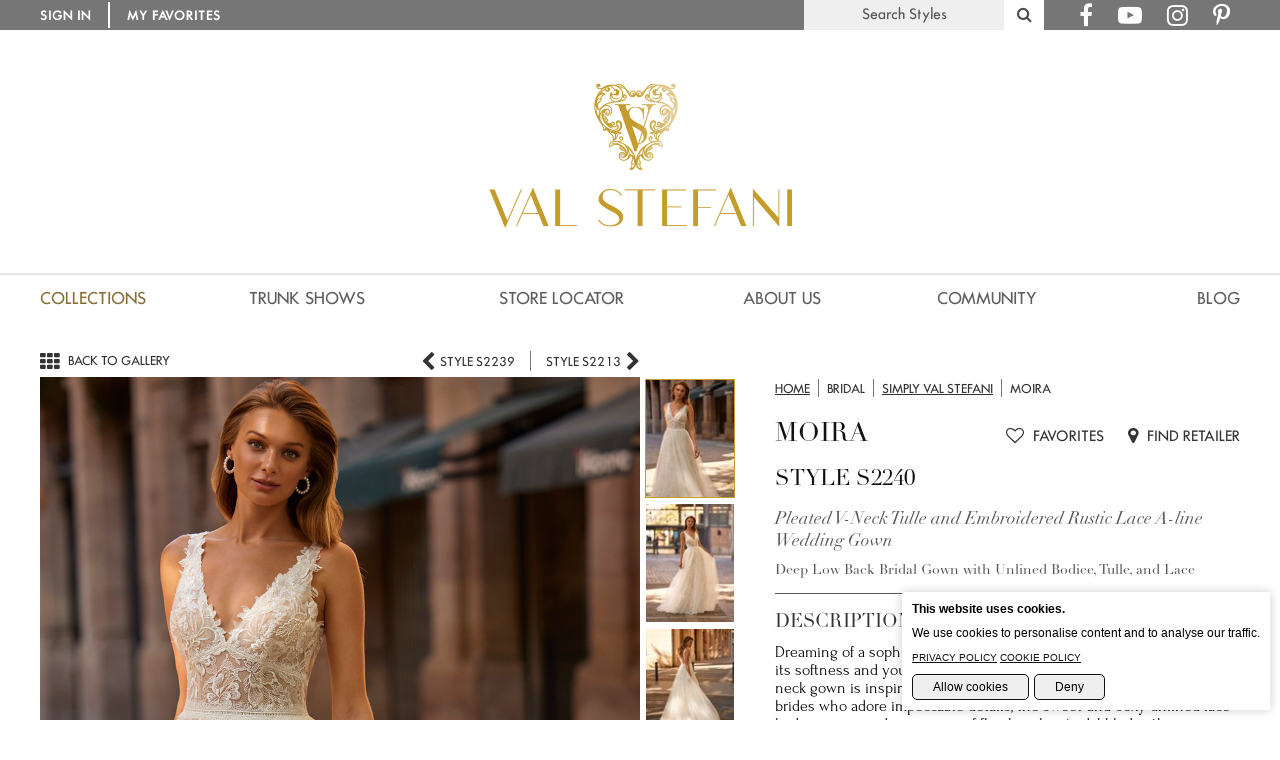

--- FILE ---
content_type: text/html; charset=UTF-8
request_url: https://www.valstefani.com/Product/SimplyValStefani/S2240/
body_size: 91582
content:
<!DOCTYPE html>
<html lang="en">
<head>
	<meta http-equiv="X-UA-Compatible" content="IE=edge" />
	<meta name="viewport" content="width=device-width, maximum-scale=5.0, minimum-scale=1.0, initial-scale=1.0" />
	<meta http-equiv="Content-Type" content="text/html;charset=UTF-8" />
	<title>Pleated V-Neck Embroidered Lace Wedding Gown Simply Val Stefani S2240 Moira</title><meta name='keywords' content='wedding dress, wedding gown, bride, Val Stefani, couture, bridal gown, haute couture, destination wedding gown, informal wedding, designer bridal gown, taffeta, chiffon, satin, beaded dress, lace, jacket, sleeves, cap sleeve, American designer, corset, zipper, fit and flare, mermaid, a line, ball gown, princess, Swarovski crystal, embellishments, collection, Moonlight, Val Stefani, Private Collection, Destination, plus size, sizes 0-28, international, US, Canada, Mexico, UK, Europe' /><meta name='description' content="Fresh as a rose, the Moira is a sexy garden-inspired unlined lace V-neck wedding gown from Simply Val Stefani that brings an elegant touch to outdoor weddings." />	<meta property="og:type" content="article" /><meta property="og:title" content="Pleated V-Neck Embroidered Lace Wedding Gown Simply Val Stefani S2240 Moira" /><meta property="og:description" content="Dreaming of a sophisticated garden wedding? Like a rosebud, prized for its softness and youthful beauty, the Moira embroidered lace deep V-neck gown is inspired by young love blossoming into maturity. For brides who adore impeccable details, the sweet-and-sexy unlined lace bodice is covered in an array of floral appliqués dabbled with sequins and beads that glisten as you say your vows. While the top of the gown draws inspiration from haute couture lingerie with its lace and ruching at the bust, the elegant A-line skirt with trailing flowers and leaves embroidered on the fabric puts your natural beauty on display. Like you, Moira Style S2240 design from Simply Val Stefani exemplifies femininity with its double lace-trimmed band at the drop waist. From behind, the deep V-back adds visual interest with an illusion keyhole cutout accented in glass beads and sequins along the trim, captivating your guests’ attention from altar to after party. As the airy tulle material billows into a sweep train, it catches the summer breeze with each step you take through the formal gardens, giving the impression that you are floating on air. Moira is available in Ivory/Cappuccino/Rose as pictured or more understated all Ivory color option." /><meta property="og:site_name" content="Val Stefani" /><meta property="og:url" content="https://www.valstefani.com/Product/SimplyValStefani/S2240/" /><meta property="og:image" content="https://www.valstefani.com/styles/S2240/3.jpg" />	<link rel='canonical' href='https://www.valstefani.com/Product/SimplyValStefani/S2240/' />	<meta name="p:domain_verify" content="9c8e5ec91cc98cb4dc38817299980ce9" />
	<meta name="msvalidate.01" content="34DAAED979385483F60C5ECA0FBA4F4A" />
	<link rel="icon" type="image/png" href="https://www.valstefani.com/img/favicon.png" />

	<style type='text/css'>
/*main.css*/
@charset "UTF-8";
html {
  font-family: sans-serif;
  -ms-text-size-adjust: 100%;
  -webkit-text-size-adjust: 100%; }

body {
  margin: 0; }

article, aside, details, figcaption, figure, footer, header, hgroup, main, nav, section, summary {
  display: block; }

audio, canvas, progress, video {
  display: inline-block;
  vertical-align: baseline; }

a {
  background: 0 0; }

a:active, a:hover {
  outline: 0; }

b, strong {
  font-weight: 700; }

h1 {
  font-size: 2em;
  margin: 0.67em 0; }

sub, sup {
  font-size: 75%;
  line-height: 0;
  position: relative;
  vertical-align: baseline; }

sup {
  top: -0.5em; }

sub {
  bottom: -0.25em; }

img {
  border: 0; }

svg:not(:root) {
  overflow: hidden; }

hr {
  -moz-box-sizing: content-box;
  box-sizing: content-box;
  height: 0; }

pre {
  overflow: auto; }

button, input, optgroup, select, textarea {
  color: inherit;
  font: inherit;
  margin: 0; }

button {
  overflow: visible; }

button, select {
  text-transform: none; }

button, html input[type=button], input[type=reset], input[type=submit] {
  -webkit-appearance: button;
  cursor: pointer; }

button[disabled], html input[disabled] {
  cursor: default; }

button::-moz-focus-inner, input::-moz-focus-inner {
  border: 0;
  padding: 0; }

input {
  line-height: normal; }

input[type=checkbox], input[type=radio] {
  box-sizing: border-box;
  padding: 0; }

textarea {
  overflow: auto; }

optgroup {
  font-weight: 700; }

table {
  border-collapse: collapse;
  border-spacing: 0; }

td, th {
  padding: 0; }

input {
  border-radius: 0; }

.scroll-to-top {
  -webkit-transition: color .5s ease-in-out;
  transition: color .5s ease-in-out;
  position: fixed;
  bottom: 10px;
  right: 10px;
  font-size: 50px;
  color: #ccc;
  cursor: pointer;
  z-index: 200;
  background-color: rgba(255, 255, 255, 0.9);
  padding: 4px 9px 2px;
  border-radius: 50%;
  display: none; }
  .scroll-to-top:hover {
    color: rgba(197, 157, 44, 0.75); }
  @media screen and (max-width: 560px) {
    .scroll-to-top {
      display: none; } }

.top-menu-sticked {
  -webkit-transition: top .3s ease-in-out;
  transition: top .3s ease-in-out;
  position: fixed;
  height: 30px;
  width: 100%;
  background-color: #595959;
  top: -40px;
  left: 0;
  z-index: 200; }
  .top-menu-sticked .inner {
    width: 1200px;
    margin: 0 auto; }
    @media screen and (max-width: 1250px) {
      .top-menu-sticked .inner {
        width: 100%;
        margin: 0; } }
  @media screen and (max-width: 560px) {
    .top-menu-sticked {
      display: none; } }
  .top-menu-sticked .sticky-menu-only {
    display: inline; }
  .top-menu-sticked .sticked-logo {
    padding: 5px 0;
    display: inline-block;
    vertical-align: middle;
    margin-right: 80px;
    width: 155px; }
    .top-menu-sticked .sticked-logo img {
      height: 20px;
      width: 159px; }
    @media screen and (max-width: 1250px) {
      .top-menu-sticked .sticked-logo {
        display: none; } }
  .top-menu-sticked .sticked-menu-outer {
    width: -webkit-calc(100% - 265px);
    width: calc(100% - 265px);
    display: inline-block;
    vertical-align: middle;
    height: 20px; }
    @media screen and (max-width: 1250px) {
      .top-menu-sticked .sticked-menu-outer {
        width: 100%; } }
    .top-menu-sticked .sticked-menu-outer .sticked-menu-items {
      display: flex;
      align-items: stretch;
      justify-content: space-between;
      font-family: "Futura";
      text-transform: uppercase;
      font-size: 16px; }
      .top-menu-sticked .sticked-menu-outer .sticked-menu-items .item {
        box-sizing: border-box;
        flex: 0;
        flex-grow: 1;
        white-space: nowrap;
        color: #fff;
        letter-spacing: 2px;
        font-weight: 700;
        cursor: pointer;
        position: relative;
        font-size: 16px; }
        @media screen and (max-width: 1250px) {
          .top-menu-sticked .sticked-menu-outer .sticked-menu-items .item {
            font-size: 12px;
            padding: 10px 5px; } }
        @media screen and (max-width: 700px) {
          .top-menu-sticked .sticked-menu-outer .sticked-menu-items .item {
            font-size: 12px; } }
        .top-menu-sticked .sticked-menu-outer .sticked-menu-items .item a {
          color: inherit;
          text-decoration: none; }
      .top-menu-sticked .sticked-menu-outer .sticked-menu-items .submenu {
        display: none;
        white-space: normal;
        background-color: #9c9c9c;
        padding: 20px 20px 0;
        margin-left: -20px; }
        .top-menu-sticked .sticked-menu-outer .sticked-menu-items .submenu .submenu-link-outer {
          box-sizing: border-box;
          margin-bottom: 10px; }
        .top-menu-sticked .sticked-menu-outer .sticked-menu-items .submenu a {
          color: #fff;
          font-family: "Futura";
          font-weight: normal;
          letter-spacing: 1px;
          text-transform: uppercase;
          display: inline-block;
          position: relative;
          white-space: nowrap;
          font-size: 13px; }
          @media screen and (max-width: 1250px) {
            .top-menu-sticked .sticked-menu-outer .sticked-menu-items .submenu a {
              font-size: 12px; } }
          @media screen and (max-width: 700px) {
            .top-menu-sticked .sticked-menu-outer .sticked-menu-items .submenu a {
              font-size: 10px; } }
          .top-menu-sticked .sticked-menu-outer .sticked-menu-items .submenu a:after {
            -webkit-transition: width .1s ease-in-out;
            transition: width .1s ease-in-out;
            display: block;
            content: " ";
            width: 0;
            height: 1px;
            background-color: #FFF; }
        .top-menu-sticked .sticked-menu-outer .sticked-menu-items .submenu.collections {
          box-sizing: border-box;
          width: 560px; }
          .top-menu-sticked .sticked-menu-outer .sticked-menu-items .submenu.collections .submenu-link-outer {
            display: inline-block;
            width: 45%; }
          .top-menu-sticked .sticked-menu-outer .sticked-menu-items .submenu.collections .section + .section {
            padding-top: 10px;
            border-top: 1px dashed #ccc; }
        .top-menu-sticked .sticked-menu-outer .sticked-menu-items .submenu h3 {
          display: none; }
      .top-menu-sticked .sticked-menu-outer .sticked-menu-items .item:last-child {
        flex-basis: 14%;
        flex-grow: 1;
        text-align: right; }
      .top-menu-sticked .sticked-menu-outer .sticked-menu-items .item:nth-child(1) {
        flex-basis: 20%; }
      .top-menu-sticked .sticked-menu-outer .sticked-menu-items .item:nth-child(2) {
        flex-basis: 20%; }
      .top-menu-sticked .sticked-menu-outer .sticked-menu-items .item:nth-child(3) {
        flex-basis: 24%; }
      .top-menu-sticked .sticked-menu-outer .sticked-menu-items .item:nth-child(4) {
        flex-basis: 16%; }
      .top-menu-sticked .sticked-menu-outer .sticked-menu-items .item:nth-child(5) {
        flex-basis: 14%; }
    .top-menu-sticked .sticked-menu-outer .sticked-menu-items.hover-enabled .item:hover {
      color: #333; }
      .top-menu-sticked .sticked-menu-outer .sticked-menu-items.hover-enabled .item:hover .submenu a:hover {
        text-decoration: none; }
        .top-menu-sticked .sticked-menu-outer .sticked-menu-items.hover-enabled .item:hover .submenu a:hover:after {
          width: 100%; }

body {
  background: #fff;
  font-family: "Futura Light", sans-serif;
  display: block; }
  body.menu-not-visible .top-menu-sticked {
    top: 0; }
    body.menu-not-visible .top-menu-sticked .sticked-menu-outer .sticked-menu-items.hover-enabled .item:hover .submenu {
      display: block;
      position: absolute; }
    body.menu-not-visible .top-menu-sticked .sticked-menu-outer .sticked-menu-items .item.opened .submenu {
      display: block;
      position: absolute; }

.search-outer {
  margin-right: 20px;
  margin-top: -4px; }
  @media screen and (max-width: 700px) {
    .search-outer {
      margin-right: 10px; } }
  .search-outer .style-search-input {
    box-sizing: border-box;
    border: 0;
    outline: 0;
    background-color: #efefef;
    color: #4f4d4e;
    font-family: "Futura";
    text-align: center;
    height: 30px;
    width: 200px;
    padding: 0 20px;
    margin-top: -11px;
    vertical-align: top;
    font-size: 14px; }
    .search-outer .style-search-input:focus {
      outline: 0; }
    @media screen and (max-width: 1250px) {
      .search-outer .style-search-input {
        font-size: 12px;
        width: 160px;
        padding: 0 10px;
        margin-top: -1px; } }
    @media screen and (max-width: 700px) {
      .search-outer .style-search-input {
        font-size: 10px;
        width: 120px;
        padding: 0 5px; } }
  .search-outer .style-search-input-placeholder {
    box-sizing: border-box;
    color: #555;
    font-family: "Futura";
    text-align: center;
    padding-left: 15px;
    font-size: 14px;
    width: 200px;
    padding: 5px 20px;
    position: absolute;
    top: 0; }
    @media screen and (max-width: 1250px) {
      .search-outer .style-search-input-placeholder {
        font-size: 12px;
        width: 150px;
        padding-left: 10px;
        padding-top: 8px; } }
    @media screen and (max-width: 700px) {
      .search-outer .style-search-input-placeholder {
        font-size: 10px;
        width: 130px;
        padding-left: 5px; } }
  .search-outer.focused .style-search-input-placeholder, .search-outer.filled .style-search-input-placeholder {
    display: none;
    color: red; }
  .search-outer .style-search-button {
    box-sizing: border-box;
    -webkit-transition: background-position .3s ease-in-out;
    transition: background-position .3s ease-in-out;
    background-size: 400% 100%;
    background-position: 100% 0;
    background-image: -webkit-linear-gradient(-45deg, #555 0%, #555 45%, #fff 55%, #fff 100%);
    background-image: -ms-linear-gradient(-45deg, #555 0%, #555 45%, #fff 55%, #fff 100%);
    background-image: -moz-linear-gradient(-45deg, #555 0%, #555 45%, #fff 55%, #fff 100%);
    background-image: -o-linear-gradient(-45deg, #555 0%, #555 45%, #fff 55%, #fff 100%);
    height: 30px;
    margin-top: -11px;
    width: 40px;
    border: 0;
    display: inline-block;
    vertical-align: top; }
    .search-outer .style-search-button:hover, .search-outer .style-search-button.selected {
      background-position: 0% 0; }
    .search-outer .style-search-button:before {
      -webkit-transition: color .2s ease-in-out;
      transition: color .2s ease-in-out;
      font-family: "FontAwesome";
      content: "";
      color: #4f4d4e; }
    .search-outer .style-search-button:hover:before {
      color: #fff; }
    @media screen and (max-width: 1250px) {
      .search-outer .style-search-button {
        margin-top: -1px; } }

header .inner {
  width: 1200px;
  margin: 0 auto; }
  @media screen and (max-width: 1250px) {
    header .inner {
      width: 100%;
      margin: 0; } }
@media screen and (max-width: 950px) {
  header {
    width: 100%; }
    header .inner {
      width: 100%; } }
header .sweepstakes-banner {
  box-sizing: border-box;
  background: url("/img/banner-sweepstakes-bg.jpg") repeat-x center center;
  text-align: center; }
  header .sweepstakes-banner a {
    display: block;
    width: 100%;
    color: #fff;
    font-family: "Futura", sans-serif;
    text-transform: uppercase;
    text-decoration: none;
    font-size: 14px;
    padding: 3px 0;
    text-align: center;
    letter-spacing: 1px; }
header.sweepstakes .sweepstakes-banner {
  display: none; }
header .logo {
  text-align: center;
  width: 100%;
  display: block; }
  header .logo img {
    width: auto;
    height: 150px;
    margin: 50px 0 50px; }
  @media screen and (max-width: 1250px) {
    header .logo {
      max-width: 100%; }
      header .logo img {
        width: 36%;
        height: auto;
        margin: 20px 0 30px; } }
  @media screen and (max-width: 700px) {
    header .logo img {
      width: 50%;
      height: auto;
      margin: 20px 0 20px; } }
  @media screen and (max-width: 560px) {
    header .logo img {
      width: 90%;
      margin: 10px 5% 10px; } }
header .mobile-menu {
  box-sizing: border-box;
  display: none;
  height: 38px;
  border-top: 2px solid #ccc; }
  header .mobile-menu .mobile-menu-inner {
    box-sizing: border-box;
    padding: 5px 10px 5px;
    background-color: #FFF; }
    header .mobile-menu .mobile-menu-inner.sticky {
      position: fixed;
      left: 0;
      top: 0;
      width: 100%;
      z-index: 200;
      border-bottom: 1px solid #555; }
      header .mobile-menu .mobile-menu-inner.sticky .mobile-menu-string a {
        font-size: 12px;
        cursor: pointer; }
      header .mobile-menu .mobile-menu-inner.sticky .mobile-menu-opener {
        font-size: 16px;
        cursor: pointer; }
  header .mobile-menu .mobile-menu-opener {
    font-size: 26px;
    color: #777;
    width: 28px;
    display: inline-block;
    vertical-align: middle;
    cursor: pointer; }
  header .mobile-menu .mobile-menu-string {
    width: -webkit-calc(100% - 28px);
    width: calc(100% - 28px);
    box-sizing: border-box;
    padding-left: 7px;
    display: inline-block;
    vertical-align: middle; }
    header .mobile-menu .mobile-menu-string a {
      display: inline-block;
      font-family: "Futura";
      vertical-align: middle;
      width: 45%;
      text-align: left;
      color: #777;
      text-transform: uppercase;
      font-size: 16px;
      text-decoration: none;
      cursor: pointer; }
    header .mobile-menu .mobile-menu-string a + a {
      width: 55%;
      text-align: right; }
  header .mobile-menu .mobile-menu-popup, header .mobile-menu .mobile-menu-collections {
    box-sizing: border-box;
    display: flex;
    flex-direction: column;
    -webkit-transition: left .2s ease-in-out;
    transition: left .2s ease-in-out;
    position: fixed;
    top: 0;
    z-index: 210;
    width: 90%;
    padding: 20px;
    background-color: #777;
    height: 100%;
    left: -100%;
    box-shadow: 0 0 10px rgba(0, 0, 0, 0.5); }
    header .mobile-menu .mobile-menu-popup.opened, header .mobile-menu .mobile-menu-collections.opened {
      left: 0; }
    header .mobile-menu .mobile-menu-popup .menu-item, header .mobile-menu .mobile-menu-collections .menu-item {
      flex: 1; }
    header .mobile-menu .mobile-menu-popup a.mobile-menu-popup-closer, header .mobile-menu .mobile-menu-collections a.mobile-menu-popup-closer {
      position: absolute;
      right: 5px;
      top: 5px;
      font-weight: normal;
      font-size: 24px;
      color: #999; }
    header .mobile-menu .mobile-menu-popup a, header .mobile-menu .mobile-menu-popup .menu-item, header .mobile-menu .mobile-menu-collections a, header .mobile-menu .mobile-menu-collections .menu-item {
      display: block;
      text-decoration: none;
      font-family: "Futura";
      text-transform: uppercase;
      color: #fff;
      cursor: pointer; }
    header .mobile-menu .mobile-menu-popup .sticky-menu-only, header .mobile-menu .mobile-menu-collections .sticky-menu-only {
      display: none; }
    header .mobile-menu .mobile-menu-popup .pseudocollection-outer, header .mobile-menu .mobile-menu-collections .pseudocollection-outer {
      flex: 1;
      margin-bottom: 0px; }
      header .mobile-menu .mobile-menu-popup .pseudocollection-outer .pseudocollection, header .mobile-menu .mobile-menu-collections .pseudocollection-outer .pseudocollection {
        -webkit-transition: max-height .2s ease-in-out;
        transition: max-height .2s ease-in-out;
        background-color: #888;
        padding: 0 20px;
        width: 100%;
        margin-left: -20px;
        max-height: 0;
        overflow-y: hidden; }
        header .mobile-menu .mobile-menu-popup .pseudocollection-outer .pseudocollection a, header .mobile-menu .mobile-menu-collections .pseudocollection-outer .pseudocollection a {
          text-transform: none;
          font-size: 14px;
          display: inline-block;
          width: 50%;
          padding: 5px 0; }
      header .mobile-menu .mobile-menu-popup .pseudocollection-outer.opened .pseudocollection, header .mobile-menu .mobile-menu-collections .pseudocollection-outer.opened .pseudocollection {
        max-height: 100%;
        margin-bottom: 10px; }
    header .mobile-menu .mobile-menu-popup .search-outer, header .mobile-menu .mobile-menu-collections .search-outer {
      position: relative; }
      header .mobile-menu .mobile-menu-popup .search-outer.menu-item, header .mobile-menu .mobile-menu-collections .search-outer.menu-item {
        flex: 0;
        min-height: 30px;
        padding-top: 10px; }
      header .mobile-menu .mobile-menu-popup .search-outer .style-search .style-search-input-placeholder, header .mobile-menu .mobile-menu-popup .search-outer .style-search .style-search-input, header .mobile-menu .mobile-menu-collections .search-outer .style-search .style-search-input-placeholder, header .mobile-menu .mobile-menu-collections .search-outer .style-search .style-search-input {
        width: -webkit-calc(100% - 40px);
        width: calc(100% - 40px); }
      header .mobile-menu .mobile-menu-popup .search-outer .style-search .style-search-input-placeholder, header .mobile-menu .mobile-menu-collections .search-outer .style-search .style-search-input-placeholder {
        margin-top: 10px; }
  header .mobile-menu .mobile-menu-collections {
    -webkit-transition: right .2s ease-in-out;
    transition: right .2s ease-in-out;
    position: fixed;
    top: 0;
    z-index: 210;
    background-color: #777;
    height: 100%;
    width: 90%;
    left: auto;
    right: -100%; }
    header .mobile-menu .mobile-menu-collections.opened {
      left: auto;
      right: 0; }
  @media screen and (max-width: 560px) {
    header .mobile-menu {
      display: block; } }
header .top-links {
  background-color: #767676;
  text-align: right; }
  header .top-links .inner {
    width: 1200px;
    margin: 0 auto; }
    @media screen and (max-width: 1250px) {
      header .top-links .inner {
        width: 100%;
        margin: 0; } }
  @media screen and (max-width: 560px) {
    header .top-links .inner {
      display: none; }
    header .top-links .sweepstakes-banner a {
      font-size: 10px; } }
  header .top-links .inner {
    box-sizing: border-box;
    padding: 5px 0;
    height: 30px;
    position: relative; }
    @media screen and (max-width: 950px) {
      header .top-links .inner {
        width: 100%; } }
  header .top-links .login-outer {
    position: absolute;
    left: 0;
    top: 5px;
    font-family: "Futura";
    letter-spacing: 1px; }
    header .top-links .login-outer a {
      -webkit-transition: color .2s ease-in-out;
      transition: color .2s ease-in-out;
      font-size: 12px;
      color: #fff;
      font-weight: 700;
      text-transform: uppercase;
      text-decoration: none;
      display: inline-block;
      vertical-align: middle;
      margin-right: 30px;
      margin-top: -4px; }
      header .top-links .login-outer a:hover {
        color: #555; }
      @media screen and (max-width: 1250px) {
        header .top-links .login-outer a {
          font-size: 12px;
          margin: -4px 20px 0 10px; } }
      @media screen and (max-width: 700px) {
        header .top-links .login-outer a {
          font-size: 10px; } }
    header .top-links .login-outer a + a:before {
      content: " ";
      display: block;
      width: 0px;
      height: 26px;
      position: absolute;
      border-left: 2px solid #fff;
      margin-top: -6px;
      margin-left: -19px; }
      @media screen and (max-width: 1250px) {
        header .top-links .login-outer a + a:before {
          height: 20px;
          margin-top: -4px; } }
      @media screen and (max-width: 700px) {
        header .top-links .login-outer a + a:before {
          font-size: 10px; } }
  header .top-links .search-outer, header .top-links .social-outer {
    display: inline-block;
    vertical-align: middle; }
  header .top-links .social-outer {
    height: 34px; }
    @media screen and (max-width: 1250px) {
      header .top-links .social-outer {
        height: auto; } }
    header .top-links .social-outer a {
      -webkit-transition: color .2s ease-in-out;
      transition: color .2s ease-in-out;
      color: #fff;
      font-size: 24px;
      display: inline-block;
      margin: -10px 0 0 0;
      padding: 8px 10px; }
      header .top-links .social-outer a:hover {
        color: #4f4d4e; }
      @media screen and (max-width: 1250px) {
        header .top-links .social-outer a {
          font-size: 18px;
          margin-top: -4px;
          padding: 4px 5px; } }
      @media screen and (max-width: 700px) {
        header .top-links .social-outer a {
          display: none; } }
header .top-menu-inner:before {
  position: absolute;
  left: 0;
  display: block;
  content: " ";
  height: 2px;
  background-color: #e7e7e7;
  width: 100%;
  margin-top: -10px; }
@media screen and (max-width: 560px) {
  header .top-menu-inner {
    display: none; } }
header .top-menu-inner .sticky-menu-only {
  display: none; }
header .links-and-menu {
  box-sizing: border-box;
  display: block;
  text-align: center;
  padding-bottom: 10px; }
  @media screen and (max-width: 1250px) {
    header .links-and-menu {
      padding-bottom: 10px; } }
  @media screen and (max-width: 700px) {
    header .links-and-menu {
      padding-bottom: 6px; } }
  header .links-and-menu .top-menu {
    display: flex;
    align-items: stretch;
    justify-content: space-between;
    padding-bottom: 0px; }
    header .links-and-menu .top-menu .item {
      box-sizing: border-box;
      flex: 0;
      flex-grow: 2;
      white-space: nowrap;
      display: inline-block;
      vertical-align: top;
      padding: 5px 0 2px;
      text-transform: uppercase;
      font-size: 16px;
      color: #5e5e5e;
      cursor: pointer;
      transition: color 0.5s;
      text-align: center;
      font-family: "Futura"; }
      @media screen and (max-width: 1250px) {
        header .links-and-menu .top-menu .item {
          font-size: 12px;
          padding: 5px 10px; } }
      @media screen and (max-width: 700px) {
        header .links-and-menu .top-menu .item {
          font-size: 12px; } }
      header .links-and-menu .top-menu .item a {
        display: block; }
      header .links-and-menu .top-menu .item.selected {
        color: #866f37; }
      header .links-and-menu .top-menu .item a {
        color: #5e5e5e;
        text-decoration: none;
        transition: color 0.5s; }
      header .links-and-menu .top-menu .item .submenu {
        font-family: "Futura";
        font-weight: normal;
        position: absolute;
        display: none;
        text-align: left;
        z-index: 150;
        background-color: #fff;
        color: #333;
        padding: 20px;
        border: 2px solid #c59d2c; }
        header .links-and-menu .top-menu .item .submenu h3 {
          font-weight: normal;
          font-family: "Linotype Didot Italic";
          margin: 0 0 30px; }
          @media screen and (max-width: 1250px) {
            header .links-and-menu .top-menu .item .submenu h3 {
              font-size: 18px; } }
          @media screen and (max-width: 960px) {
            header .links-and-menu .top-menu .item .submenu h3 {
              font-size: 14px;
              margin-bottom: 15px; } }
          @media screen and (max-width: 700px) {
            header .links-and-menu .top-menu .item .submenu h3 {
              display: none; } }
        header .links-and-menu .top-menu .item .submenu .submenu-link-outer {
          margin-bottom: 20px; }
          header .links-and-menu .top-menu .item .submenu .submenu-link-outer:last-child {
            margin-bottom: 0; }
          @media screen and (max-width: 700px) {
            header .links-and-menu .top-menu .item .submenu .submenu-link-outer {
              margin-bottom: 10px; } }
        header .links-and-menu .top-menu .item .submenu a {
          -webkit-transition: color .3s ease-in-out;
          transition: color .3s ease-in-out;
          color: #333;
          font-family: "Futura";
          font-size: 14px;
          font-weight: normal;
          letter-spacing: 1px;
          text-transform: uppercase;
          display: inline-block;
          position: relative; }
          @media screen and (max-width: 1250px) {
            header .links-and-menu .top-menu .item .submenu a {
              font-size: 12px; } }
          @media screen and (max-width: 960px) {
            header .links-and-menu .top-menu .item .submenu a {
              font-size: 10px; } }
          @media screen and (max-width: 700px) {
            header .links-and-menu .top-menu .item .submenu a {
              font-size: 8px; } }
          header .links-and-menu .top-menu .item .submenu a:after {
            -webkit-transition: width .1s ease-in-out;
            transition: width .1s ease-in-out;
            display: block;
            content: " ";
            width: 0;
            height: 1px;
            background-color: #c59d2c; }
        header .links-and-menu .top-menu .item .submenu.collections {
          width: 1000px; }
          @media screen and (max-width: 1250px) {
            header .links-and-menu .top-menu .item .submenu.collections {
              width: 900px; } }
          @media screen and (max-width: 960px) {
            header .links-and-menu .top-menu .item .submenu.collections {
              width: 700px; } }
          @media screen and (max-width: 700px) {
            header .links-and-menu .top-menu .item .submenu.collections {
              width: 500px; } }
          header .links-and-menu .top-menu .item .submenu.collections .section {
            flex: 1;
            padding: 10px 30px; }
          header .links-and-menu .top-menu .item .submenu.collections .section + .section {
            border-left: 2px solid #c59d2c; }
            @media screen and (max-width: 960px) {
              header .links-and-menu .top-menu .item .submenu.collections .section + .section {
                padding-left: 20px;
                margin-left: 10px; } }
            @media screen and (max-width: 700px) {
              header .links-and-menu .top-menu .item .submenu.collections .section + .section {
                border-left: 1px solid #c59d2c;
                padding-left: 10px; } }
    header .links-and-menu .top-menu .item:last-child {
      flex-basis: 6%;
      flex-grow: 1;
      text-align: right; }
    header .links-and-menu .top-menu .item:nth-child(1) {
      flex-basis: 14%;
      text-align: left; }
    header .links-and-menu .top-menu .item:nth-child(2) {
      flex-basis: 10%; }
    header .links-and-menu .top-menu .item:nth-child(3) {
      flex-basis: 28%; }
    header .links-and-menu .top-menu .item:nth-child(4) {
      flex-basis: 14%;
      text-align: left; }
    header .links-and-menu .top-menu .item:nth-child(5) {
      flex-basis: 16%;
      text-align: left; }
  header .links-and-menu .menu-items-outer.hover-enabled .item:hover .submenu, header .links-and-menu .menu-items-outer.hover-enabled .item.has-focus .submenu {
    display: block; }
    header .links-and-menu .menu-items-outer.hover-enabled .item:hover .submenu.collections, header .links-and-menu .menu-items-outer.hover-enabled .item.has-focus .submenu.collections {
      display: flex; }
    header .links-and-menu .menu-items-outer.hover-enabled .item:hover .submenu a:hover, header .links-and-menu .menu-items-outer.hover-enabled .item.has-focus .submenu a:hover {
      text-decoration: none; }
      header .links-and-menu .menu-items-outer.hover-enabled .item:hover .submenu a:hover:after, header .links-and-menu .menu-items-outer.hover-enabled .item.has-focus .submenu a:hover:after {
        width: 100%; }
  header .links-and-menu .menu-items-outer.hover-enabled:hover, header .links-and-menu .menu-items-outer.hover-enabled.selected:hover {
    color: #b89a51; }
  header .links-and-menu .menu-items-outer .item.opened .submenu {
    display: block; }
  header .links-and-menu .menu-items-outer .item.opened .submenu.collections {
    display: flex; }

main {
  min-height: 80vh; }
  main .inner {
    width: 1200px;
    margin: 0 auto; }
    @media screen and (max-width: 1250px) {
      main .inner {
        width: 100%;
        margin: 0; } }
  @media screen and (max-width: 560px) {
    main {
      min-height: 0; } }

footer {
  box-sizing: border-box;
  background: -webkit-linear-gradient(top, #b5b5b5 0%, #8e8e8e 100%);
  background: -ms-linear-gradient(top, #b5b5b5 0%, #8e8e8e 100%);
  background: -moz-linear-gradient(top, #b5b5b5 0%, #8e8e8e 100%);
  background: -o-linear-gradient(top, #b5b5b5 0%, #8e8e8e 100%);
  margin-top: 30px;
  background-color: #d7d7d7;
  text-align: center;
  position: relative; }
  footer:before {
    background: -webkit-linear-gradient(top, #fff 0%, #eee 100%);
    background: -ms-linear-gradient(top, #fff 0%, #eee 100%);
    background: -moz-linear-gradient(top, #fff 0%, #eee 100%);
    background: -o-linear-gradient(top, #fff 0%, #eee 100%);
    content: " ";
    display: block;
    position: absolute;
    height: 5px;
    width: 100%;
    left: 0;
    top: -5px; }
  footer .footer-logo {
    padding: 50px 0 30px; }
    footer .footer-logo img {
      width: 300px;
      height: 34px; }
    @media screen and (max-width: 560px) {
      footer .footer-logo img {
        max-width: 100%;
        height: auto; } }
  footer ul {
    list-style-type: none;
    margin: 0;
    padding: 0; }
  footer a {
    -webkit-transition: color .3s ease-in-out;
    transition: color .3s ease-in-out;
    color: #fff;
    text-decoration: none; }
    footer a:hover {
      color: #333; }
  footer .footer-social li {
    display: inline-block;
    font-size: 22px;
    margin: 0 10px; }
  footer .footer-menu {
    margin: 30px 0; }
    footer .footer-menu li {
      font-family: "Futura";
      text-transform: uppercase;
      display: inline-block;
      margin: 0 20px;
      font-size: 14px; }
    @media screen and (max-width: 700px) {
      footer .footer-menu li {
        display: block;
        margin-bottom: 20px; } }
  footer .copyright {
    font-family: "Futura";
    font-size: 12px;
    letter-spacing: 1px;
    text-transform: uppercase;
    color: #fff; }
    footer .copyright div {
      padding-bottom: 10px; }
    footer .copyright div + div {
      padding-bottom: 30px;
      font-size: 8px; }

@media print {
  body .top-menu-sticked {
    display: none; }
  body footer {
    display: none; }
  body .scroll-to-top {
    display: none;
    opacity: 0; } }
.login-selector-modal-outer {
  -webkit-transition: top .2s ease-in-out, opacity .3s ease-in-out;
  transition: top .2s ease-in-out, opacity .3s ease-in-out;
  position: fixed;
  left: 0;
  top: -150%;
  opacity: 0;
  width: 100%;
  height: 100%;
  z-index: 1000;
  background-color: rgba(255, 255, 255, 0.8); }
  .login-selector-modal-outer.opened {
    top: 0;
    opacity: 1; }
  .login-selector-modal-outer .login-selector-modal {
    box-sizing: border-box;
    display: flex;
    flex-direction: row;
    position: absolute;
    max-width: 400px;
    width: 95%;
    left: 50%;
    top: 50%;
    transform: translateX(-50%) translateY(-50%);
    background-color: #fff;
    padding: 80px 50px 60px;
    box-shadow: 0 0 30px rgba(0, 0, 0, 0.1); }
    .login-selector-modal-outer .login-selector-modal .login-selector-closer {
      position: absolute;
      right: 20px;
      top: 20px;
      width: 40px;
      height: 40px;
      background: url("data:image/svg+xml;charset=UTF-8,%3c?xml version='1.0' encoding='UTF-8' standalone='no'?%3e%3csvg xmlns='http://www.w3.org/2000/svg' width='32' height='32' viewBox='0 0 8.4666665 8.4666669'%3e%3cg transform='translate(0,-288.53332)'%3e%3crect style='fill:%23000000;' width='1.2528257' height='9.8388596' x='-204.62495' y='205.04404' transform='rotate(-45)' /%3e%3crect transform='matrix(-0.70710678,-0.70710678,-0.70710678,0.70710678,0,0)' y='199.07912' x='-210.58987' height='9.8388596' width='1.2528257' style='fill:%23000000' /%3e%3c/g%3e%3c/svg%3e ") no-repeat center;
      background-size: 20px;
      cursor: pointer; }
    .login-selector-modal-outer .login-selector-modal .login-selector-cell {
      flex: 1;
      text-align: center;
      color: #111;
      text-decoration: none;
      font-weight: normal; }
      .login-selector-modal-outer .login-selector-modal .login-selector-cell:before {
        content: " ";
        display: block;
        width: 60px;
        height: 60px;
        margin: 0 auto 20px;
        background-size: contain;
        background-repeat: no-repeat;
        background-position: center; }
      .login-selector-modal-outer .login-selector-modal .login-selector-cell.favorites:before {
        background-image: url("data:image/svg+xml;charset=UTF-8,%3c?xml version='1.0' encoding='UTF-8' standalone='no'?%3e%3csvg xmlns='http://www.w3.org/2000/svg' width='48' height='48' viewBox='0 0 12.7 12.7'%3e%3cg transform='translate(0,-284.29998)'%3e%3cpath style='fill:%23000000;fill-opacity:1;stroke:none;stroke-width:0.26458332px;stroke-linecap:butt;stroke-linejoin:miter;stroke-opacity:1' d='m 3.5978731,285.6928 c -0.553933,-0.006 -1.163246,0.17088 -1.818494,0.63045 -4.195856,2.94284 4.511869,9.28419 4.511869,9.28419 0,0 9.0153479,-5.51453 4.5123869,-9.28419 -2.6040539,-1.86221 -4.4178189,0.99219 -4.4178189,0.99219 0,0 -1.126147,-1.60547 -2.787943,-1.62264 z m 0.07648,0.52245 c 1.102275,0.0217 2.063229,0.84195 2.672705,1.78025 -1e-6,0 1.786318,-2.88435 4.0478149,-1.26711 3.910611,3.27377 -4.0974249,8.22534 -4.0974249,8.22534 0,0 -7.837962,-5.65308 -4.194059,-8.2088 0.539666,-0.38397 1.069929,-0.53953 1.570964,-0.52968 z' /%3e%3cpath d='m 9.0557631,287.15811 1.3950889,1.34942 m -1.1811149,-1.75699 c 0,0 0.537299,0.1112 1.0001249,0.60465 0.462826,0.49344 0.654106,1.00955 0.654106,1.00955 l -0.473116,0.14279 c 0,0 -0.15614,-0.4558 -0.5660859,-0.85704 -0.409947,-0.40124 -0.829003,-0.49238 -0.829003,-0.49238 l 0.213974,-0.40757 1.6542309,1.6142' style='fill:%23000000;fill-opacity:1;stroke:none;stroke-width:0.21715426px;stroke-linecap:butt;stroke-linejoin:miter;stroke-opacity:1' /%3e%3c/g%3e%3c/svg%3e"); }
      .login-selector-modal-outer .login-selector-modal .login-selector-cell.retailer:before {
        background-image: url("data:image/svg+xml;charset=UTF-8,%3c?xml version='1.0' encoding='UTF-8' standalone='no'?%3e%3csvg xmlns='http://www.w3.org/2000/svg' width='48' height='48' viewBox='0 0 12.7 12.7' %3e%3cg transform='translate(0,-284.29998)' id='g2' /%3e%3cpath style='opacity:1;vector-effect:none;fill:%23000000;fill-opacity:1;stroke:none;stroke-width:0.4505854;stroke-linecap:butt;stroke-linejoin:miter;stroke-miterlimit:4;stroke-dasharray:none;stroke-dashoffset:0;stroke-opacity:1' d='M 1.7438727,1.0990081 1.4658371,2.7580985 V 12.381863 H 11.850733 V 1.2693631 H 3.902879 Z M 1.8632289,1.4959125 H 11.453341 V 11.956566 H 1.8632289 Z' id='path4' /%3e%3crect style='opacity:1;vector-effect:none;fill:%23000000;fill-opacity:1;stroke:none;stroke-width:0.36680141;stroke-linecap:butt;stroke-linejoin:miter;stroke-miterlimit:4;stroke-dasharray:none;stroke-dashoffset:0;stroke-opacity:1' id='rect891' width='0.39756343' height='10.642314' x='6.7411203' y='1.4558772' /%3e%3crect style='opacity:1;vector-effect:none;fill:%23000000;fill-opacity:1;stroke:none;stroke-width:0.4505854;stroke-linecap:butt;stroke-linejoin:miter;stroke-miterlimit:4;stroke-dasharray:none;stroke-dashoffset:0;stroke-opacity:1' id='rect893' width='4.583672' height='0.56126595' x='6.9749813' y='8.2862587' /%3e%3crect style='opacity:1;vector-effect:none;fill:%23000000;fill-opacity:1;stroke:none;stroke-width:0.48413751;stroke-linecap:butt;stroke-linejoin:miter;stroke-miterlimit:4;stroke-dasharray:none;stroke-dashoffset:0;stroke-opacity:1' id='rect895-3' width='0.3975634' height='3.3208239' x='7.7778912' y='8.7354031' /%3e%3crect style='opacity:1;vector-effect:none;fill:%23000000;fill-opacity:1;stroke:none;stroke-width:0.48413751;stroke-linecap:butt;stroke-linejoin:miter;stroke-miterlimit:4;stroke-dasharray:none;stroke-dashoffset:0;stroke-opacity:1' id='rect895-85' width='0.3975634' height='3.3208239' x='8.6671734' y='8.7655745' /%3e%3crect style='opacity:1;vector-effect:none;fill:%23000000;fill-opacity:1;stroke:none;stroke-width:0.48413751;stroke-linecap:butt;stroke-linejoin:miter;stroke-miterlimit:4;stroke-dasharray:none;stroke-dashoffset:0;stroke-opacity:1' id='rect895-09' width='0.3975634' height='3.3208239' x='10.445738' y='8.7504892' /%3e%3crect style='opacity:1;vector-effect:none;fill:%23000000;fill-opacity:1;stroke:none;stroke-width:0.48413751;stroke-linecap:butt;stroke-linejoin:miter;stroke-miterlimit:4;stroke-dasharray:none;stroke-dashoffset:0;stroke-opacity:1' id='rect895-6' width='0.3975634' height='3.3208239' x='9.5564556' y='8.7655745' /%3e%3cpath style='opacity:1;vector-effect:none;fill:%23000000;fill-opacity:1;stroke:none;stroke-width:0.4505854;stroke-linecap:butt;stroke-linejoin:miter;stroke-miterlimit:4;stroke-dasharray:none;stroke-dashoffset:0;stroke-opacity:1' d='M 7.4024256,3.650613 V 8.0658474 H 11.189275 V 3.650613 Z M 7.756926,4.0640245 h 3.077848 V 7.6524359 H 7.756926 Z' id='rect948' /%3e%3crect style='opacity:1;vector-effect:none;fill:%23000000;fill-opacity:1;stroke:none;stroke-width:0.4505854;stroke-linecap:butt;stroke-linejoin:miter;stroke-miterlimit:4;stroke-dasharray:none;stroke-dashoffset:0;stroke-opacity:1' id='rect953' width='4.3731976' height='0.25724691' x='7.1386838' y='2.5566692' /%3e%3crect style='opacity:1;vector-effect:none;fill:%23000000;fill-opacity:1;stroke:none;stroke-width:0.4505854;stroke-linecap:butt;stroke-linejoin:miter;stroke-miterlimit:4;stroke-dasharray:none;stroke-dashoffset:0;stroke-opacity:1' id='rect955' width='0.3975634' height='7.2730718' x='4.1452646' y='4.754961' /%3e%3crect style='opacity:1;vector-effect:none;fill:%23000000;fill-opacity:1;stroke:none;stroke-width:0.4505854;stroke-linecap:butt;stroke-linejoin:miter;stroke-miterlimit:4;stroke-dasharray:none;stroke-dashoffset:0;stroke-opacity:1' id='rect957' width='5.238483' height='0.30401909' x='1.66634' y='4.6146445' /%3e%3crect style='opacity:1;vector-effect:none;fill:%23000000;fill-opacity:1;stroke:none;stroke-width:0.4505854;stroke-linecap:butt;stroke-linejoin:miter;stroke-miterlimit:4;stroke-dasharray:none;stroke-dashoffset:0;stroke-opacity:1' id='rect959' width='0.37417734' height='1.2160764' x='4.706531' y='8.3798037' /%3e%3crect style='opacity:1;vector-effect:none;fill:%23000000;fill-opacity:1;stroke:none;stroke-width:0.4505854;stroke-linecap:butt;stroke-linejoin:miter;stroke-miterlimit:4;stroke-dasharray:none;stroke-dashoffset:0;stroke-opacity:1' id='rect959-3' width='0.37417734' height='1.2160764' x='3.5372264' y='8.3798037' /%3e%3crect style='opacity:1;vector-effect:none;fill:%23000000;fill-opacity:1;stroke:none;stroke-width:0.4505854;stroke-linecap:butt;stroke-linejoin:miter;stroke-miterlimit:4;stroke-dasharray:none;stroke-dashoffset:0;stroke-opacity:1' id='rect976' width='5.261869' height='0.28063297' x='1.6429539' y='11.115976' /%3e%3cpath style='opacity:1;vector-effect:none;fill:%23000000;fill-opacity:1;stroke:none;stroke-width:0.4498868;stroke-linecap:butt;stroke-linejoin:miter;stroke-miterlimit:4;stroke-dasharray:none;stroke-dashoffset:0;stroke-opacity:1' d='M 1.6124432,0.89385871 6.7735136,0.87779748 7.5122487,3.3273798 H 0.86439586 Z' id='rect978' /%3e%3cpath id='path981' d='M 1.7438727,1.0990081 H 6.6212115 L 7.2728871,3.2113828 H 1.0876962 Z' style='opacity:1;vector-effect:none;fill:%23ffffff;fill-opacity:1;stroke:none;stroke-width:0.39398053;stroke-linecap:butt;stroke-linejoin:miter;stroke-miterlimit:4;stroke-dasharray:none;stroke-dashoffset:0;stroke-opacity:1' /%3e%3crect style='opacity:1;vector-effect:none;fill:%23000000;fill-opacity:1;stroke:none;stroke-width:0.49863851;stroke-linecap:butt;stroke-linejoin:miter;stroke-miterlimit:4;stroke-dasharray:none;stroke-dashoffset:0;stroke-opacity:1' id='rect984' width='6.6544843' height='1.0527591' x='0.86439586' y='3.3153138' /%3e%3crect y='3.4554284' x='1.0487472' height='0.68004525' width='6.3005915' id='rect986' style='opacity:1;vector-effect:none;fill:%23ffffff;fill-opacity:1;stroke:none;stroke-width:0.38996327;stroke-linecap:butt;stroke-linejoin:miter;stroke-miterlimit:4;stroke-dasharray:none;stroke-dashoffset:0;stroke-opacity:1' /%3e%3crect style='opacity:1;vector-effect:none;fill:%23000000;fill-opacity:1;stroke:none;stroke-width:0.44101775;stroke-linecap:butt;stroke-linejoin:miter;stroke-miterlimit:4;stroke-dasharray:none;stroke-dashoffset:0;stroke-opacity:1' id='rect992' width='0.34747851' height='6.6020923' x='0.85036898' y='5.6446881' /%3e%3crect y='3.4382715' x='2.987843' height='1.4381752' width='0.34747851' id='rect994' style='opacity:1;vector-effect:none;fill:%23000000;fill-opacity:1;stroke:none;stroke-width:0.20583591;stroke-linecap:butt;stroke-linejoin:miter;stroke-miterlimit:4;stroke-dasharray:none;stroke-dashoffset:0;stroke-opacity:1' transform='rotate(22.956208)' /%3e%3crect y='11.970973' x='0.85519505' height='0.28063297' width='5.261869' id='rect996' style='opacity:1;vector-effect:none;fill:%23000000;fill-opacity:1;stroke:none;stroke-width:0.4505854;stroke-linecap:butt;stroke-linejoin:miter;stroke-miterlimit:4;stroke-dasharray:none;stroke-dashoffset:0;stroke-opacity:1' /%3e%3c/svg%3e"); }
    .login-selector-modal-outer .login-selector-modal .login-selector-cell + .login-selector-cell {
      margin-left: 20px; }

.cookie-reminder {
  box-sizing: border-box;
  position: fixed;
  bottom: 10px;
  right: 10px;
  padding: 10px;
  background-color: #fff;
  box-shadow: 0 0 10px rgba(0, 0, 0, 0.2); }
  @media screen and (max-width: 560px) {
    .cookie-reminder {
      right: 0;
      bottom: 0;
      width: 100%; } }
  .cookie-reminder .disclaimer {
    font-size: 12px;
    font-family: sans-serif; }
    .cookie-reminder .disclaimer p {
      font-weight: bold;
      margin: 0 0 10px; }
    .cookie-reminder .disclaimer p + p {
      font-weight: normal; }
  .cookie-reminder a {
    color: #111;
    font-size: 10px;
    text-transform: uppercase;
    text-decoration: underline; }
  .cookie-reminder button {
    padding: 5px 20px;
    border-radius: 5px;
    border: 1px solid #111;
    font-family: sans-serif;
    font-size: 12px; }


/*style.css*/
.add-to-sweepstakes-outer{margin:40px 0}.add-to-sweepstakes-outer button{-webkit-transition:background-color .15s ease-in-out;transition:background-color .15s ease-in-out;display:block;margin:0 0 5px;border:1px solid #b89a51;border-radius:3px;background-color:#fff;text-transform:uppercase;padding:5px 20px;font-family:"Futura";font-size:14px;color:#444}.add-to-sweepstakes-outer button:hover{background-color:rgba(184,154,81,0.2)}.add-to-sweepstakes-outer button:focus{outline:1px solid}.add-to-sweepstakes-outer p a{font-family:"Futura";text-transform:uppercase;font-size:12px;color:#c59d2c}.add-to-sweepstakes-outer .selected{font-family:"Futura";text-transform:uppercase;font-size:14px;color:#615f60}.add-to-sweepstakes-outer .selected a{color:#c59d2c}@media screen and (max-width: 700px){.add-to-sweepstakes-outer{text-align:center}.add-to-sweepstakes-outer .selected{font-size:12px;text-align:center}.add-to-sweepstakes-outer button{font-size:12px;margin:0 auto 10px;padding:10px 20px}}.separator{display:inline-block;vertical-align:middle;height:20px;margin:0 10px -2px;border-left:1px solid #777}.style-page-outer{display:flex;flex-direction:row;margin-top:30px}@media screen and (max-width: 560px){.style-page-outer{flex-direction:column;align-items:center}}.main-image{flex:1.5;max-width:600px}@media screen and (max-width: 1250px){.main-image{margin-left:10px}}@media screen and (max-width: 560px){.main-image{margin-left:0}}.main-image .prev-next-outer{padding-bottom:8px}.main-image .prev-next-outer .prev-next-inner{-webkit-transition:opacity, .2s ease-in-out;transition:opacity, .2s ease-in-out;opacity:0}.main-image .prev-next-outer a{font-family:"Futura";cursor:pointer;color:#333;text-decoration:none;text-transform:uppercase;font-size:12px}.main-image .prev-next-outer a span.fa{font-size:20px;display:inline-block;vertical-align:bottom;margin-right:5px;margin-bottom:-3px}@media screen and (max-width: 960px){.main-image .prev-next-outer a{font-size:10px}.main-image .prev-next-outer a span.fa{font-size:16px;padding-bottom:2px}}@media screen and (max-width: 700px){.main-image .prev-next-outer a{font-size:8px}.main-image .prev-next-outer a span.fa{font-size:14px;padding-bottom:1px}}.main-image .prev-next-outer a.disabled{cursor:auto;color:#eee}.main-image .prev-next-outer .collection-back-link{display:inline-block;vertical-align:middle;width:135px;text-align:left;white-space:nowrap}.main-image .prev-next-outer .collection-back-link span.fa{margin-bottom:-4px}@media screen and (max-width: 700px){.main-image .prev-next-outer .collection-back-link{width:95px}}.main-image .prev-next-outer .prev-next-inner{width:-webkit-calc(100% - 135px);width:calc(100% - 135px);display:inline-block;vertical-align:middle;text-align:right}@media screen and (max-width: 700px){.main-image .prev-next-outer .prev-next-inner{width:-webkit-calc(100% - 95px);width:calc(100% - 95px)}}.main-image .prev-next-outer .prev-next-inner a{display:inline-block;vertical-align:middle}.main-image .prev-next-outer .prev-next-inner a.next span.fa{margin:0 0 -3px 5px}.main-image .main-image-outer{max-width:600px;position:relative}.main-image .main-image-outer img{display:block;width:100%}.main-image .main-image-outer .loading-layer{position:absolute;left:0;top:0;width:100%;height:100%;display:none;z-index:10}.main-image .main-image-outer .loading-layer .loading-text{position:absolute;padding:10px;top:50%;left:50%;font-family:"Futura";color:#555;font-size:12px;background:rgba(255,255,255,0.5);text-transform:uppercase;margin:-20px 0 0 -60px}.main-image .main-image-outer .loading-layer .loading-text .fa{display:inline-block;vertical-align:middle;margin-right:5px;margin-top:-5px}.main-image .main-image-outer .zoom-layer{background-size:auto;position:absolute;left:0;top:0;width:100%;height:100%}.main-image .main-image-outer .zoom-layer.collapsed{cursor:url("/img/zoom.png"),default;background-size:cover}.main-image .main-image-outer .recolor-layer{background-color:rgba(0,0,0,0.75);position:absolute;left:0;top:0;width:100%;height:100%;display:none}.main-image .main-image-outer .recolor-layer img{position:absolute;max-width:100%;max-height:100%}.main-image .main-image-outer .recolor-layer img:not([src]){display:none}.main-image .main-image-outer .recolor-layer .close-recolor{position:absolute;font-family:"Futura";color:#555;text-transform:uppercase;font-size:12px;background-color:rgba(255,255,255,0.3);padding:2px 10px;cursor:pointer;z-index:2}.main-image .main-image-outer .video-layer{position:absolute;background-color:rgba(0,0,0,0.75);left:0;top:0;display:none}.main-image .main-image-outer .video-layer video{display:block;width:100%;height:100%}.main-image .main-image-outer .help-layer{position:absolute;top:100%;width:100%;font-family:"Futura";text-transform:uppercase;font-size:12px;padding-top:5px;color:#666;text-align:center}.alts{flex:0;box-sizing:border-box;min-width:135px;padding:28px 0 0 5px}.alts img{box-sizing:border-box;-webkit-transition:border-color .2s ease-in-out;transition:border-color .2s ease-in-out;display:block;width:90px;margin-bottom:5px;cursor:pointer;border:1px solid #fff}.alts img:hover,.alts img.selected{border:1px solid #c59d2c}.alts img.selected{cursor:auto}.alts .alt-outer{position:relative;width:90px}.alts .alt-outer.video:after{content:" ";display:block;position:absolute;width:30px;height:30px;left:50%;top:50%;transform:translateX(-50%) translateY(-50%);background:url("data:image/svg+xml;charset=UTF-8,%3c?xml version='1.0' encoding='UTF-8' standalone='no'?%3e%3csvg xmlns:svg='http://www.w3.org/2000/svg' xmlns='http://www.w3.org/2000/svg' viewBox='0 0 265.404 265.404' %3e%3cpath d='M 194.172,123.684 116.091,72.562 c -1.921,-1.257 -4.032,-1.922 -6.106,-1.922 -5.521,0 -9.686,4.496 -9.686,10.458 v 103.207 c 0,5.962 4.164,10.458 9.685,10.458 2.075,0 4.187,-0.665 6.106,-1.923 l 78.082,-51.129 c 3.251,-2.129 5.117,-5.415 5.116,-9.014 10e-4,-3.599 -1.864,-6.883 -5.116,-9.013 z' style='fill:%23ffffff;fill-opacity:1' /%3e%3cpath d='M 132.702,0.001 C 59.53,0.001 0,59.53 0,132.702 c 0,73.172 59.53,132.702 132.702,132.702 73.172,0 132.702,-59.53 132.702,-132.702 C 265.404,59.53 205.875,0.001 132.702,0.001 Z m 0,250.403 C 67.801,250.404 15,197.603 15,132.702 15,67.801 67.801,15.001 132.702,15.001 c 64.901,0 117.702,52.8 117.702,117.701 0,64.901 -52.8,117.702 -117.702,117.702 z' style='fill:%23feffff;fill-opacity:1' /%3e%3c/svg%3e") no-repeat center;background-size:contain;pointer-events:none}@media screen and (max-width: 960px){.alts{padding:28px 0 0 5px;min-width:80px}.alts img{width:60px;height:80px}.alts .alt-outer{width:80px}}@media screen and (max-width: 560px){.alts{text-align:center;padding:40px 10px 20px}.alts .alt-outer{display:inline-block;vertical-align:middle}}.description{flex:1;padding-top:28px;padding-left:50px}@media screen and (max-width: 1250px){.description{padding:28px 10px 0}}.description h3.breadcrumbs{margin:0;font-family:"Futura";font-size:12px;text-transform:uppercase;color:#333;font-weight:normal}@media screen and (max-width: 1150px){.description h3.breadcrumbs{display:none}}.description h3.breadcrumbs a{color:#333;text-decoration:underline}.description h3.breadcrumbs .separator{height:18px;margin:0 5px 4px}.description .favorites-outer{float:right;margin-top:26px;font-family:"Futura";font-size:14px;text-transform:uppercase;position:relative}.description .favorites-outer a{display:inline-block;margin-left:20px;text-decoration:none;color:#333;cursor:pointer}.description .favorites-outer a:hover .fa,.description .favorites-outer a.selected .fa{color:#c59d2c}.description .favorites-outer a .fa{display:inline-block;vertical-align:bottom;font-size:18px;margin-right:5px}.description .favorites-outer .favorites-registration-popup{background:#eee;border:1px solid #eee;text-transform:none;position:absolute;font-size:14px;background-color:#eee;padding:10px;margin-top:5px;display:none}.description .favorites-outer .favorites-registration-popup:after,.description .favorites-outer .favorites-registration-popup:before{bottom:100%;left:30%;border:solid transparent;content:" ";height:0;width:0;position:absolute;pointer-events:none}.description .favorites-outer .favorites-registration-popup:after{border-color:rgba(238,238,238,0);border-bottom-color:#eee;border-width:10px;margin-left:-10px}.description .favorites-outer .favorites-registration-popup:before{border-color:rgba(238,238,238,0);border-bottom-color:#eee;border-width:11px;margin-left:-11px}.description .favorites-outer .favorites-registration-popup.opened{display:block}.description .favorites-outer .favorites-registration-popup a{display:inline;margin:0;font-size:14px;line-height:300%;border-bottom:1px solid #ccc}@media screen and (max-width: 1250px){.description .favorites-outer{margin-top:28px;margin-right:10px}.description .favorites-outer a{margin-left:10px;font-size:12px}.description .favorites-outer a .fa{font-size:18px;margin-right:0}}@media screen and (max-width: 1150px){.description .favorites-outer{float:none;margin-top:0}.description .favorites-outer a{margin:0 10px 0 0}}@media screen and (max-width: 700px){.description .favorites-outer a{font-size:10px}.description .favorites-outer a .fa{font-size:14px}}@media screen and (max-width: 560px){.description .favorites-outer{text-align:center;margin-top:10px}.description .favorites-outer a{font-size:16px;margin:0 20px}.description .favorites-outer a .fa{font-size:18px;margin-right:5px;margin-bottom:2px}}.description h2.new-style-header{font-family:"Linotype Didot";font-weight:normal;color:#555;margin:10px 0 15px;font-size:14px}@media screen and (max-width: 560px){.description h2.new-style-header{text-align:center}}.description h1.new-style-header{font-family:"Linotype Didot Italic";font-weight:normal;margin:0;font-size:18px;color:#555}@media screen and (max-width: 560px){.description h1.new-style-header{text-align:center}}.description h3.new-style-header{font-family:"Linotype Didot";font-weight:normal;text-transform:uppercase;color:#111;margin:16px 0 10px;font-size:26px}@media screen and (max-width: 560px){.description h3.new-style-header{text-align:center}}.description .new-style-header span.sku{display:block;font-size:22px;margin:15px 0}.description .description-outer{margin-top:10px;padding-top:15px;border-top:1px solid #555;font-family:"Forum-Regular"}.description .description-outer h3{font-family:"Linotype Didot";text-transform:uppercase;color:#333;font-weight:normal;margin:0 0 10px}.description .description-outer .description-tabs{list-style-type:none;padding:0;margin:0 0 15px}@media screen and (max-width: 560px){.description .description-outer .description-tabs{text-align:center}}.description .description-outer .description-tabs li{box-sizing:border-box;-webkit-transition:background-color .2s ease-in-out, color .2s ease-in-out;transition:background-color .2s ease-in-out, color .2s ease-in-out;display:inline-block;text-align:center;width:auto;padding:12px 30px;font-weight:bold;letter-spacing:1px;background-color:#FFF;text-transform:uppercase;cursor:pointer;color:#333;font-size:16px}.description .description-outer .description-tabs li:hover,.description .description-outer .description-tabs li.selected{background-color:#c59d2c;color:#fff}@media screen and (max-width: 1250px){.description .description-outer .description-tabs li{font-size:14px}}@media screen and (max-width: 960px){.description .description-outer .description-tabs li{font-size:12px;width:50%;padding:8px 0}}.description .description-outer .description-tab .description-additional-field{margin-bottom:15px}.description .description-outer .description-tab .description-additional-field label{display:block;text-transform:uppercase;margin-bottom:5px;color:#333}.description .description-outer .description-tab p{margin:0 0 15px;font-size:16px}@media screen and (max-width: 1250px){.description .description-outer .description-tab p{font-size:14px}}@media screen and (max-width: 960px){.description .description-outer .description-tab p{font-size:12px}}@media screen and (max-width: 560px){.description .description-outer .description-tab p{font-size:14px}}@media screen and (max-width: 560px){.description .description-outer .description-tab{font-size:14px;padding:0 40px}}.description .description-outer .details-tab{-webkit-transition:max-height .3s ease-in-out;transition:max-height .3s ease-in-out;max-height:0;overflow:hidden}.description .description-outer .details-tab h3{margin-top:10px}.description .description-outer .details-tab p{margin:0 0 15px;font-size:16px}@media screen and (max-width: 1250px){.description .description-outer .details-tab p{font-size:14px}}@media screen and (max-width: 960px){.description .description-outer .details-tab p{font-size:12px}}@media screen and (max-width: 560px){.description .description-outer .details-tab p{font-size:14px}}@media screen and (max-width: 560px){.description .description-outer .details-tab{font-size:14px;padding:0 40px}}.description .description-outer .details-tab-opener{text-decoration:underline;color:#866b1e;text-transform:uppercase;cursor:pointer;display:block;margin-top:20px}@media screen and (max-width: 560px){.description .description-outer .details-tab-opener{text-align:center}}@media screen and (max-width: 560px){.description .swatches-outer-outer{padding:0 40px}}.description .swatches-outer-outer h3{font-family:"Forum-Regular";font-size:16px;font-weight:normal;text-transform:uppercase;margin-bottom:10px;margin-top:30px}.description .swatches-outer-outer h3 .clicktochange{display:inline-block;margin-left:10px;color:#aaa;text-transform:none;font-family:"Futura";font-size:12px}.description .swatches-outer-outer .part-outer{margin-bottom:15px}.description .swatches-outer-outer .part-outer label{box-sizing:border-box;display:block;text-transform:uppercase;font-size:14px;color:#555;margin-bottom:0}.description .swatches-outer-outer .part-outer .swatch{box-sizing:border-box;width:20px;height:20px;display:inline-block;vertical-align:middle;margin:5px 2px;border:1px solid #333}.description .swatches-outer-outer .part-outer .swatch.clickable{-webkit-transition:border-color .2s ease-in-out;transition:border-color .2s ease-in-out;cursor:pointer}.description .swatches-outer-outer .part-outer .swatch.clickable:hover,.description .swatches-outer-outer .part-outer .swatch.clickable.selected{border:1px solid #eee}.description .share{margin-top:25px;padding-top:15px;border-top:2px solid #ccc}@media screen and (max-width: 560px){.description .share{display:none}}.description .share h3{font-family:"Forum-Regular";font-size:18px;font-weight:normal;text-transform:uppercase;margin:0 0 5px}.description .share .share-button{-webkit-transition:opacity .2s ease-in-out;transition:opacity .2s ease-in-out;display:inline-block;vertical-align:middle;width:30px;height:40px;overflow:hidden;margin:0 10px 0 -8px;cursor:pointer;background-image:url("/img/style-share-icons.png");background-size:162px 40px;background-repeat:no-repeat;background-position:-2px 0px}.description .share .share-button.fb-share-button:empty{opacity:.1}.description .share .share-button.twitter-share-button{background-position:-38px 0px}.description .share .share-button.twitter-share-button a{opacity:0}.description .share .share-button.pinterest-share-button{background-position:-77px 0px}.description .share .share-button.pinterest-share-button a{opacity:0}.description .share .share-button.print-share-button{width:40px;background-position:-113px 0}.description .share .share-button iframe,.description .share .share-button [data-pin-href]{transform:scale(3.5);transform-origin:center;opacity:0}.description .mailing-list-form-outer{margin-top:15px;padding-top:27px;border-top:2px solid #ccc;position:relative}@media screen and (max-width: 560px){.description .mailing-list-form-outer{padding:20px 40px 0}}.description .mailing-list-form-outer ::-webkit-input-placeholder{font-family:"Linotype Didot Italic";font-size:18px;color:#333}.description .mailing-list-form-outer ::-moz-placeholder{font-family:"Linotype Didot Italic";font-size:18px;color:#333}.description .mailing-list-form-outer :-moz-placeholder{font-family:"Linotype Didot Italic";font-size:18px;color:#333}.description .mailing-list-form-outer :-ms-input-placeholder{font-family:"Linotype Didot Italic";font-size:18px;color:#333}.description .mailing-list-form-outer h3{font-family:"Forum-Regular";font-size:18px;font-weight:normal;text-transform:uppercase;margin:0 0 15px}.description .mailing-list-form-outer input{box-sizing:border-box;width:-webkit-calc(100% - 60px);width:calc(100% - 60px);max-width:350px;padding:16px 15px;font-size:18px;font-family:"Linotype Didot";border-width:2px 0 2px 2px;border-style:solid;border-color:#ccc;display:inline-block;vertical-align:middle}.description .mailing-list-form-outer input:focus{border-color:#777;outline:0}@media screen and (max-width: 960px){.description .mailing-list-form-outer input{max-width:100%;height:58px;box-shadow:none;-webkit-appearance:none}}.description .mailing-list-form-outer button{box-sizing:border-box;width:60px;border-width:2px 2px 2px 0;border-style:solid;border-color:#ccc;color:#ccc;background-color:#FFF;font-size:28px;color:#c59d2c;padding:12px 0;display:inline-block;vertical-align:middle}.description .mailing-list-form-outer button:focus{outline:1px solid}@media screen and (max-width: 960px){.description .mailing-list-form-outer button{-webkit-appearance:none;height:58px}}.description .mailing-list-form-outer .success-text{display:none}.description .mailing-list-form-outer .error-text{font-family:"Futura";text-transform:uppercase;color:#fff;padding:10px;background-color:#8e1410;font-size:12px;position:absolute;top:12px;opacity:0}.description .mailing-list-form-outer .error-text.opened{opacity:1}.description .mailing-list-form-outer.success input,.description .mailing-list-form-outer.success button{display:none}.description .mailing-list-form-outer.success .success-text{display:block;font-family:"Futura";text-transform:uppercase;font-size:12px;padding:10px;color:#555;background-color:#C5F1BD}.alts ~ .description{padding-left:0}@media screen and (max-width: 560px){.alts ~ .description .favorites-outer{margin-top:-30px;margin-bottom:15px}}.matches{text-align:center}.matches:before{display:block;content:" ";width:50%;margin:80px auto 30px;border-top:3px solid #c59d2c;border-bottom:1px solid #c59d2c;height:2px}@media screen and (max-width: 960px){.matches:before{margin-top:40px}}.matches h2{font-family:"Forum-Regular";font-weight:normal;font-size:28px;margin:10px 0 40px 0;text-align:center}.matches a.match{box-sizing:border-box;width:33%;display:inline-block;vertical-align:top;padding-top:43%;position:relative;cursor:pointer;text-decoration:none;color:#333}.matches a.match img{width:-webkit-calc(100% - 20px);width:calc(100% - 20px);position:absolute;left:10px;top:0}.mobile-zoom-cover{position:fixed;left:0;top:0;z-index:300;background-color:rgba(0,0,0,0.95);width:100%;height:100%;display:none}.mobile-zoom-image{position:fixed;left:0;top:0;z-index:301;width:100%;height:100%;background-repeat:no-repeat;display:none}.mobile-zoom-close{box-sizing:border-box;position:fixed;bottom:0;left:0;width:100%;padding:5px;background-color:rgba(255,255,255,0.5);color:rgba(0,0,0,0.5);font-size:12px;text-transform:uppercase;font-family:"Futura";text-align:center;display:none;z-index:303}@media print{body .matches{position:static;display:none}body .matches a.match{width:20%;padding-top:0;position:static}body .matches a.match img{position:static;width:100%;margin-bottom:10px}body .share{display:none !important}body .main-image .main-image-outer .loading-layer,body .main-image .main-image-outer .zoom-layer,body .main-image .main-image-outer .recolor-layer,body .main-image .main-image-outer .help-layer,body .main-image .main-image-outer .video-layer{display:none !important}}

/*../fonts/components-font-awesome/css/font-awesome.min.css*/
/*!
 *  Font Awesome 4.7.0 by @davegandy - http://fontawesome.io - @fontawesome
 *  License - http://fontawesome.io/license (Font: SIL OFL 1.1, CSS: MIT License)
 */@font-face{font-family:'FontAwesome';src:url('/fonts/components-font-awesome/fonts/fontawesome-webfont.eot?v=4.7.0');src:url('/fonts/components-font-awesome/fonts/fontawesome-webfont.eot?#iefix&v=4.7.0') format('embedded-opentype'),url('/fonts/components-font-awesome/fonts/fontawesome-webfont.woff2?v=4.7.0') format('woff2'),url('/fonts/components-font-awesome/fonts/fontawesome-webfont.woff?v=4.7.0') format('woff'),url('/fonts/components-font-awesome/fonts/fontawesome-webfont.ttf?v=4.7.0') format('truetype'),url('/fonts/components-font-awesome/fonts/fontawesome-webfont.svg?v=4.7.0#fontawesomeregular') format('svg');font-weight:normal;font-style:normal}.fa{display:inline-block;font:normal normal normal 14px/1 FontAwesome;font-size:inherit;text-rendering:auto;-webkit-font-smoothing:antialiased;-moz-osx-font-smoothing:grayscale}.fa-lg{font-size:1.33333333em;line-height:.75em;vertical-align:-15%}.fa-2x{font-size:2em}.fa-3x{font-size:3em}.fa-4x{font-size:4em}.fa-5x{font-size:5em}.fa-fw{width:1.28571429em;text-align:center}.fa-ul{padding-left:0;margin-left:2.14285714em;list-style-type:none}.fa-ul>li{position:relative}.fa-li{position:absolute;left:-2.14285714em;width:2.14285714em;top:.14285714em;text-align:center}.fa-li.fa-lg{left:-1.85714286em}.fa-border{padding:.2em .25em .15em;border:solid .08em #eee;border-radius:.1em}.fa-pull-left{float:left}.fa-pull-right{float:right}.fa.fa-pull-left{margin-right:.3em}.fa.fa-pull-right{margin-left:.3em}.pull-right{float:right}.pull-left{float:left}.fa.pull-left{margin-right:.3em}.fa.pull-right{margin-left:.3em}.fa-spin{-webkit-animation:fa-spin 2s infinite linear;animation:fa-spin 2s infinite linear}.fa-pulse{-webkit-animation:fa-spin 1s infinite steps(8);animation:fa-spin 1s infinite steps(8)}@-webkit-keyframes fa-spin{0%{-webkit-transform:rotate(0deg);transform:rotate(0deg)}100%{-webkit-transform:rotate(359deg);transform:rotate(359deg)}}@keyframes fa-spin{0%{-webkit-transform:rotate(0deg);transform:rotate(0deg)}100%{-webkit-transform:rotate(359deg);transform:rotate(359deg)}}.fa-rotate-90{-ms-filter:"progid:DXImageTransform.Microsoft.BasicImage(rotation=1)";-webkit-transform:rotate(90deg);-ms-transform:rotate(90deg);transform:rotate(90deg)}.fa-rotate-180{-ms-filter:"progid:DXImageTransform.Microsoft.BasicImage(rotation=2)";-webkit-transform:rotate(180deg);-ms-transform:rotate(180deg);transform:rotate(180deg)}.fa-rotate-270{-ms-filter:"progid:DXImageTransform.Microsoft.BasicImage(rotation=3)";-webkit-transform:rotate(270deg);-ms-transform:rotate(270deg);transform:rotate(270deg)}.fa-flip-horizontal{-ms-filter:"progid:DXImageTransform.Microsoft.BasicImage(rotation=0, mirror=1)";-webkit-transform:scale(-1, 1);-ms-transform:scale(-1, 1);transform:scale(-1, 1)}.fa-flip-vertical{-ms-filter:"progid:DXImageTransform.Microsoft.BasicImage(rotation=2, mirror=1)";-webkit-transform:scale(1, -1);-ms-transform:scale(1, -1);transform:scale(1, -1)}:root .fa-rotate-90,:root .fa-rotate-180,:root .fa-rotate-270,:root .fa-flip-horizontal,:root .fa-flip-vertical{filter:none}.fa-stack{position:relative;display:inline-block;width:2em;height:2em;line-height:2em;vertical-align:middle}.fa-stack-1x,.fa-stack-2x{position:absolute;left:0;width:100%;text-align:center}.fa-stack-1x{line-height:inherit}.fa-stack-2x{font-size:2em}.fa-inverse{color:#fff}.fa-glass:before{content:"\f000"}.fa-music:before{content:"\f001"}.fa-search:before{content:"\f002"}.fa-envelope-o:before{content:"\f003"}.fa-heart:before{content:"\f004"}.fa-star:before{content:"\f005"}.fa-star-o:before{content:"\f006"}.fa-user:before{content:"\f007"}.fa-film:before{content:"\f008"}.fa-th-large:before{content:"\f009"}.fa-th:before{content:"\f00a"}.fa-th-list:before{content:"\f00b"}.fa-check:before{content:"\f00c"}.fa-remove:before,.fa-close:before,.fa-times:before{content:"\f00d"}.fa-search-plus:before{content:"\f00e"}.fa-search-minus:before{content:"\f010"}.fa-power-off:before{content:"\f011"}.fa-signal:before{content:"\f012"}.fa-gear:before,.fa-cog:before{content:"\f013"}.fa-trash-o:before{content:"\f014"}.fa-home:before{content:"\f015"}.fa-file-o:before{content:"\f016"}.fa-clock-o:before{content:"\f017"}.fa-road:before{content:"\f018"}.fa-download:before{content:"\f019"}.fa-arrow-circle-o-down:before{content:"\f01a"}.fa-arrow-circle-o-up:before{content:"\f01b"}.fa-inbox:before{content:"\f01c"}.fa-play-circle-o:before{content:"\f01d"}.fa-rotate-right:before,.fa-repeat:before{content:"\f01e"}.fa-refresh:before{content:"\f021"}.fa-list-alt:before{content:"\f022"}.fa-lock:before{content:"\f023"}.fa-flag:before{content:"\f024"}.fa-headphones:before{content:"\f025"}.fa-volume-off:before{content:"\f026"}.fa-volume-down:before{content:"\f027"}.fa-volume-up:before{content:"\f028"}.fa-qrcode:before{content:"\f029"}.fa-barcode:before{content:"\f02a"}.fa-tag:before{content:"\f02b"}.fa-tags:before{content:"\f02c"}.fa-book:before{content:"\f02d"}.fa-bookmark:before{content:"\f02e"}.fa-print:before{content:"\f02f"}.fa-camera:before{content:"\f030"}.fa-font:before{content:"\f031"}.fa-bold:before{content:"\f032"}.fa-italic:before{content:"\f033"}.fa-text-height:before{content:"\f034"}.fa-text-width:before{content:"\f035"}.fa-align-left:before{content:"\f036"}.fa-align-center:before{content:"\f037"}.fa-align-right:before{content:"\f038"}.fa-align-justify:before{content:"\f039"}.fa-list:before{content:"\f03a"}.fa-dedent:before,.fa-outdent:before{content:"\f03b"}.fa-indent:before{content:"\f03c"}.fa-video-camera:before{content:"\f03d"}.fa-photo:before,.fa-image:before,.fa-picture-o:before{content:"\f03e"}.fa-pencil:before{content:"\f040"}.fa-map-marker:before{content:"\f041"}.fa-adjust:before{content:"\f042"}.fa-tint:before{content:"\f043"}.fa-edit:before,.fa-pencil-square-o:before{content:"\f044"}.fa-share-square-o:before{content:"\f045"}.fa-check-square-o:before{content:"\f046"}.fa-arrows:before{content:"\f047"}.fa-step-backward:before{content:"\f048"}.fa-fast-backward:before{content:"\f049"}.fa-backward:before{content:"\f04a"}.fa-play:before{content:"\f04b"}.fa-pause:before{content:"\f04c"}.fa-stop:before{content:"\f04d"}.fa-forward:before{content:"\f04e"}.fa-fast-forward:before{content:"\f050"}.fa-step-forward:before{content:"\f051"}.fa-eject:before{content:"\f052"}.fa-chevron-left:before{content:"\f053"}.fa-chevron-right:before{content:"\f054"}.fa-plus-circle:before{content:"\f055"}.fa-minus-circle:before{content:"\f056"}.fa-times-circle:before{content:"\f057"}.fa-check-circle:before{content:"\f058"}.fa-question-circle:before{content:"\f059"}.fa-info-circle:before{content:"\f05a"}.fa-crosshairs:before{content:"\f05b"}.fa-times-circle-o:before{content:"\f05c"}.fa-check-circle-o:before{content:"\f05d"}.fa-ban:before{content:"\f05e"}.fa-arrow-left:before{content:"\f060"}.fa-arrow-right:before{content:"\f061"}.fa-arrow-up:before{content:"\f062"}.fa-arrow-down:before{content:"\f063"}.fa-mail-forward:before,.fa-share:before{content:"\f064"}.fa-expand:before{content:"\f065"}.fa-compress:before{content:"\f066"}.fa-plus:before{content:"\f067"}.fa-minus:before{content:"\f068"}.fa-asterisk:before{content:"\f069"}.fa-exclamation-circle:before{content:"\f06a"}.fa-gift:before{content:"\f06b"}.fa-leaf:before{content:"\f06c"}.fa-fire:before{content:"\f06d"}.fa-eye:before{content:"\f06e"}.fa-eye-slash:before{content:"\f070"}.fa-warning:before,.fa-exclamation-triangle:before{content:"\f071"}.fa-plane:before{content:"\f072"}.fa-calendar:before{content:"\f073"}.fa-random:before{content:"\f074"}.fa-comment:before{content:"\f075"}.fa-magnet:before{content:"\f076"}.fa-chevron-up:before{content:"\f077"}.fa-chevron-down:before{content:"\f078"}.fa-retweet:before{content:"\f079"}.fa-shopping-cart:before{content:"\f07a"}.fa-folder:before{content:"\f07b"}.fa-folder-open:before{content:"\f07c"}.fa-arrows-v:before{content:"\f07d"}.fa-arrows-h:before{content:"\f07e"}.fa-bar-chart-o:before,.fa-bar-chart:before{content:"\f080"}.fa-twitter-square:before{content:"\f081"}.fa-facebook-square:before{content:"\f082"}.fa-camera-retro:before{content:"\f083"}.fa-key:before{content:"\f084"}.fa-gears:before,.fa-cogs:before{content:"\f085"}.fa-comments:before{content:"\f086"}.fa-thumbs-o-up:before{content:"\f087"}.fa-thumbs-o-down:before{content:"\f088"}.fa-star-half:before{content:"\f089"}.fa-heart-o:before{content:"\f08a"}.fa-sign-out:before{content:"\f08b"}.fa-linkedin-square:before{content:"\f08c"}.fa-thumb-tack:before{content:"\f08d"}.fa-external-link:before{content:"\f08e"}.fa-sign-in:before{content:"\f090"}.fa-trophy:before{content:"\f091"}.fa-github-square:before{content:"\f092"}.fa-upload:before{content:"\f093"}.fa-lemon-o:before{content:"\f094"}.fa-phone:before{content:"\f095"}.fa-square-o:before{content:"\f096"}.fa-bookmark-o:before{content:"\f097"}.fa-phone-square:before{content:"\f098"}.fa-twitter:before{content:"\f099"}.fa-facebook-f:before,.fa-facebook:before{content:"\f09a"}.fa-github:before{content:"\f09b"}.fa-unlock:before{content:"\f09c"}.fa-credit-card:before{content:"\f09d"}.fa-feed:before,.fa-rss:before{content:"\f09e"}.fa-hdd-o:before{content:"\f0a0"}.fa-bullhorn:before{content:"\f0a1"}.fa-bell:before{content:"\f0f3"}.fa-certificate:before{content:"\f0a3"}.fa-hand-o-right:before{content:"\f0a4"}.fa-hand-o-left:before{content:"\f0a5"}.fa-hand-o-up:before{content:"\f0a6"}.fa-hand-o-down:before{content:"\f0a7"}.fa-arrow-circle-left:before{content:"\f0a8"}.fa-arrow-circle-right:before{content:"\f0a9"}.fa-arrow-circle-up:before{content:"\f0aa"}.fa-arrow-circle-down:before{content:"\f0ab"}.fa-globe:before{content:"\f0ac"}.fa-wrench:before{content:"\f0ad"}.fa-tasks:before{content:"\f0ae"}.fa-filter:before{content:"\f0b0"}.fa-briefcase:before{content:"\f0b1"}.fa-arrows-alt:before{content:"\f0b2"}.fa-group:before,.fa-users:before{content:"\f0c0"}.fa-chain:before,.fa-link:before{content:"\f0c1"}.fa-cloud:before{content:"\f0c2"}.fa-flask:before{content:"\f0c3"}.fa-cut:before,.fa-scissors:before{content:"\f0c4"}.fa-copy:before,.fa-files-o:before{content:"\f0c5"}.fa-paperclip:before{content:"\f0c6"}.fa-save:before,.fa-floppy-o:before{content:"\f0c7"}.fa-square:before{content:"\f0c8"}.fa-navicon:before,.fa-reorder:before,.fa-bars:before{content:"\f0c9"}.fa-list-ul:before{content:"\f0ca"}.fa-list-ol:before{content:"\f0cb"}.fa-strikethrough:before{content:"\f0cc"}.fa-underline:before{content:"\f0cd"}.fa-table:before{content:"\f0ce"}.fa-magic:before{content:"\f0d0"}.fa-truck:before{content:"\f0d1"}.fa-pinterest:before{content:"\f0d2"}.fa-pinterest-square:before{content:"\f0d3"}.fa-google-plus-square:before{content:"\f0d4"}.fa-google-plus:before{content:"\f0d5"}.fa-money:before{content:"\f0d6"}.fa-caret-down:before{content:"\f0d7"}.fa-caret-up:before{content:"\f0d8"}.fa-caret-left:before{content:"\f0d9"}.fa-caret-right:before{content:"\f0da"}.fa-columns:before{content:"\f0db"}.fa-unsorted:before,.fa-sort:before{content:"\f0dc"}.fa-sort-down:before,.fa-sort-desc:before{content:"\f0dd"}.fa-sort-up:before,.fa-sort-asc:before{content:"\f0de"}.fa-envelope:before{content:"\f0e0"}.fa-linkedin:before{content:"\f0e1"}.fa-rotate-left:before,.fa-undo:before{content:"\f0e2"}.fa-legal:before,.fa-gavel:before{content:"\f0e3"}.fa-dashboard:before,.fa-tachometer:before{content:"\f0e4"}.fa-comment-o:before{content:"\f0e5"}.fa-comments-o:before{content:"\f0e6"}.fa-flash:before,.fa-bolt:before{content:"\f0e7"}.fa-sitemap:before{content:"\f0e8"}.fa-umbrella:before{content:"\f0e9"}.fa-paste:before,.fa-clipboard:before{content:"\f0ea"}.fa-lightbulb-o:before{content:"\f0eb"}.fa-exchange:before{content:"\f0ec"}.fa-cloud-download:before{content:"\f0ed"}.fa-cloud-upload:before{content:"\f0ee"}.fa-user-md:before{content:"\f0f0"}.fa-stethoscope:before{content:"\f0f1"}.fa-suitcase:before{content:"\f0f2"}.fa-bell-o:before{content:"\f0a2"}.fa-coffee:before{content:"\f0f4"}.fa-cutlery:before{content:"\f0f5"}.fa-file-text-o:before{content:"\f0f6"}.fa-building-o:before{content:"\f0f7"}.fa-hospital-o:before{content:"\f0f8"}.fa-ambulance:before{content:"\f0f9"}.fa-medkit:before{content:"\f0fa"}.fa-fighter-jet:before{content:"\f0fb"}.fa-beer:before{content:"\f0fc"}.fa-h-square:before{content:"\f0fd"}.fa-plus-square:before{content:"\f0fe"}.fa-angle-double-left:before{content:"\f100"}.fa-angle-double-right:before{content:"\f101"}.fa-angle-double-up:before{content:"\f102"}.fa-angle-double-down:before{content:"\f103"}.fa-angle-left:before{content:"\f104"}.fa-angle-right:before{content:"\f105"}.fa-angle-up:before{content:"\f106"}.fa-angle-down:before{content:"\f107"}.fa-desktop:before{content:"\f108"}.fa-laptop:before{content:"\f109"}.fa-tablet:before{content:"\f10a"}.fa-mobile-phone:before,.fa-mobile:before{content:"\f10b"}.fa-circle-o:before{content:"\f10c"}.fa-quote-left:before{content:"\f10d"}.fa-quote-right:before{content:"\f10e"}.fa-spinner:before{content:"\f110"}.fa-circle:before{content:"\f111"}.fa-mail-reply:before,.fa-reply:before{content:"\f112"}.fa-github-alt:before{content:"\f113"}.fa-folder-o:before{content:"\f114"}.fa-folder-open-o:before{content:"\f115"}.fa-smile-o:before{content:"\f118"}.fa-frown-o:before{content:"\f119"}.fa-meh-o:before{content:"\f11a"}.fa-gamepad:before{content:"\f11b"}.fa-keyboard-o:before{content:"\f11c"}.fa-flag-o:before{content:"\f11d"}.fa-flag-checkered:before{content:"\f11e"}.fa-terminal:before{content:"\f120"}.fa-code:before{content:"\f121"}.fa-mail-reply-all:before,.fa-reply-all:before{content:"\f122"}.fa-star-half-empty:before,.fa-star-half-full:before,.fa-star-half-o:before{content:"\f123"}.fa-location-arrow:before{content:"\f124"}.fa-crop:before{content:"\f125"}.fa-code-fork:before{content:"\f126"}.fa-unlink:before,.fa-chain-broken:before{content:"\f127"}.fa-question:before{content:"\f128"}.fa-info:before{content:"\f129"}.fa-exclamation:before{content:"\f12a"}.fa-superscript:before{content:"\f12b"}.fa-subscript:before{content:"\f12c"}.fa-eraser:before{content:"\f12d"}.fa-puzzle-piece:before{content:"\f12e"}.fa-microphone:before{content:"\f130"}.fa-microphone-slash:before{content:"\f131"}.fa-shield:before{content:"\f132"}.fa-calendar-o:before{content:"\f133"}.fa-fire-extinguisher:before{content:"\f134"}.fa-rocket:before{content:"\f135"}.fa-maxcdn:before{content:"\f136"}.fa-chevron-circle-left:before{content:"\f137"}.fa-chevron-circle-right:before{content:"\f138"}.fa-chevron-circle-up:before{content:"\f139"}.fa-chevron-circle-down:before{content:"\f13a"}.fa-html5:before{content:"\f13b"}.fa-css3:before{content:"\f13c"}.fa-anchor:before{content:"\f13d"}.fa-unlock-alt:before{content:"\f13e"}.fa-bullseye:before{content:"\f140"}.fa-ellipsis-h:before{content:"\f141"}.fa-ellipsis-v:before{content:"\f142"}.fa-rss-square:before{content:"\f143"}.fa-play-circle:before{content:"\f144"}.fa-ticket:before{content:"\f145"}.fa-minus-square:before{content:"\f146"}.fa-minus-square-o:before{content:"\f147"}.fa-level-up:before{content:"\f148"}.fa-level-down:before{content:"\f149"}.fa-check-square:before{content:"\f14a"}.fa-pencil-square:before{content:"\f14b"}.fa-external-link-square:before{content:"\f14c"}.fa-share-square:before{content:"\f14d"}.fa-compass:before{content:"\f14e"}.fa-toggle-down:before,.fa-caret-square-o-down:before{content:"\f150"}.fa-toggle-up:before,.fa-caret-square-o-up:before{content:"\f151"}.fa-toggle-right:before,.fa-caret-square-o-right:before{content:"\f152"}.fa-euro:before,.fa-eur:before{content:"\f153"}.fa-gbp:before{content:"\f154"}.fa-dollar:before,.fa-usd:before{content:"\f155"}.fa-rupee:before,.fa-inr:before{content:"\f156"}.fa-cny:before,.fa-rmb:before,.fa-yen:before,.fa-jpy:before{content:"\f157"}.fa-ruble:before,.fa-rouble:before,.fa-rub:before{content:"\f158"}.fa-won:before,.fa-krw:before{content:"\f159"}.fa-bitcoin:before,.fa-btc:before{content:"\f15a"}.fa-file:before{content:"\f15b"}.fa-file-text:before{content:"\f15c"}.fa-sort-alpha-asc:before{content:"\f15d"}.fa-sort-alpha-desc:before{content:"\f15e"}.fa-sort-amount-asc:before{content:"\f160"}.fa-sort-amount-desc:before{content:"\f161"}.fa-sort-numeric-asc:before{content:"\f162"}.fa-sort-numeric-desc:before{content:"\f163"}.fa-thumbs-up:before{content:"\f164"}.fa-thumbs-down:before{content:"\f165"}.fa-youtube-square:before{content:"\f166"}.fa-youtube:before{content:"\f167"}.fa-xing:before{content:"\f168"}.fa-xing-square:before{content:"\f169"}.fa-youtube-play:before{content:"\f16a"}.fa-dropbox:before{content:"\f16b"}.fa-stack-overflow:before{content:"\f16c"}.fa-instagram:before{content:"\f16d"}.fa-flickr:before{content:"\f16e"}.fa-adn:before{content:"\f170"}.fa-bitbucket:before{content:"\f171"}.fa-bitbucket-square:before{content:"\f172"}.fa-tumblr:before{content:"\f173"}.fa-tumblr-square:before{content:"\f174"}.fa-long-arrow-down:before{content:"\f175"}.fa-long-arrow-up:before{content:"\f176"}.fa-long-arrow-left:before{content:"\f177"}.fa-long-arrow-right:before{content:"\f178"}.fa-apple:before{content:"\f179"}.fa-windows:before{content:"\f17a"}.fa-android:before{content:"\f17b"}.fa-linux:before{content:"\f17c"}.fa-dribbble:before{content:"\f17d"}.fa-skype:before{content:"\f17e"}.fa-foursquare:before{content:"\f180"}.fa-trello:before{content:"\f181"}.fa-female:before{content:"\f182"}.fa-male:before{content:"\f183"}.fa-gittip:before,.fa-gratipay:before{content:"\f184"}.fa-sun-o:before{content:"\f185"}.fa-moon-o:before{content:"\f186"}.fa-archive:before{content:"\f187"}.fa-bug:before{content:"\f188"}.fa-vk:before{content:"\f189"}.fa-weibo:before{content:"\f18a"}.fa-renren:before{content:"\f18b"}.fa-pagelines:before{content:"\f18c"}.fa-stack-exchange:before{content:"\f18d"}.fa-arrow-circle-o-right:before{content:"\f18e"}.fa-arrow-circle-o-left:before{content:"\f190"}.fa-toggle-left:before,.fa-caret-square-o-left:before{content:"\f191"}.fa-dot-circle-o:before{content:"\f192"}.fa-wheelchair:before{content:"\f193"}.fa-vimeo-square:before{content:"\f194"}.fa-turkish-lira:before,.fa-try:before{content:"\f195"}.fa-plus-square-o:before{content:"\f196"}.fa-space-shuttle:before{content:"\f197"}.fa-slack:before{content:"\f198"}.fa-envelope-square:before{content:"\f199"}.fa-wordpress:before{content:"\f19a"}.fa-openid:before{content:"\f19b"}.fa-institution:before,.fa-bank:before,.fa-university:before{content:"\f19c"}.fa-mortar-board:before,.fa-graduation-cap:before{content:"\f19d"}.fa-yahoo:before{content:"\f19e"}.fa-google:before{content:"\f1a0"}.fa-reddit:before{content:"\f1a1"}.fa-reddit-square:before{content:"\f1a2"}.fa-stumbleupon-circle:before{content:"\f1a3"}.fa-stumbleupon:before{content:"\f1a4"}.fa-delicious:before{content:"\f1a5"}.fa-digg:before{content:"\f1a6"}.fa-pied-piper-pp:before{content:"\f1a7"}.fa-pied-piper-alt:before{content:"\f1a8"}.fa-drupal:before{content:"\f1a9"}.fa-joomla:before{content:"\f1aa"}.fa-language:before{content:"\f1ab"}.fa-fax:before{content:"\f1ac"}.fa-building:before{content:"\f1ad"}.fa-child:before{content:"\f1ae"}.fa-paw:before{content:"\f1b0"}.fa-spoon:before{content:"\f1b1"}.fa-cube:before{content:"\f1b2"}.fa-cubes:before{content:"\f1b3"}.fa-behance:before{content:"\f1b4"}.fa-behance-square:before{content:"\f1b5"}.fa-steam:before{content:"\f1b6"}.fa-steam-square:before{content:"\f1b7"}.fa-recycle:before{content:"\f1b8"}.fa-automobile:before,.fa-car:before{content:"\f1b9"}.fa-cab:before,.fa-taxi:before{content:"\f1ba"}.fa-tree:before{content:"\f1bb"}.fa-spotify:before{content:"\f1bc"}.fa-deviantart:before{content:"\f1bd"}.fa-soundcloud:before{content:"\f1be"}.fa-database:before{content:"\f1c0"}.fa-file-pdf-o:before{content:"\f1c1"}.fa-file-word-o:before{content:"\f1c2"}.fa-file-excel-o:before{content:"\f1c3"}.fa-file-powerpoint-o:before{content:"\f1c4"}.fa-file-photo-o:before,.fa-file-picture-o:before,.fa-file-image-o:before{content:"\f1c5"}.fa-file-zip-o:before,.fa-file-archive-o:before{content:"\f1c6"}.fa-file-sound-o:before,.fa-file-audio-o:before{content:"\f1c7"}.fa-file-movie-o:before,.fa-file-video-o:before{content:"\f1c8"}.fa-file-code-o:before{content:"\f1c9"}.fa-vine:before{content:"\f1ca"}.fa-codepen:before{content:"\f1cb"}.fa-jsfiddle:before{content:"\f1cc"}.fa-life-bouy:before,.fa-life-buoy:before,.fa-life-saver:before,.fa-support:before,.fa-life-ring:before{content:"\f1cd"}.fa-circle-o-notch:before{content:"\f1ce"}.fa-ra:before,.fa-resistance:before,.fa-rebel:before{content:"\f1d0"}.fa-ge:before,.fa-empire:before{content:"\f1d1"}.fa-git-square:before{content:"\f1d2"}.fa-git:before{content:"\f1d3"}.fa-y-combinator-square:before,.fa-yc-square:before,.fa-hacker-news:before{content:"\f1d4"}.fa-tencent-weibo:before{content:"\f1d5"}.fa-qq:before{content:"\f1d6"}.fa-wechat:before,.fa-weixin:before{content:"\f1d7"}.fa-send:before,.fa-paper-plane:before{content:"\f1d8"}.fa-send-o:before,.fa-paper-plane-o:before{content:"\f1d9"}.fa-history:before{content:"\f1da"}.fa-circle-thin:before{content:"\f1db"}.fa-header:before{content:"\f1dc"}.fa-paragraph:before{content:"\f1dd"}.fa-sliders:before{content:"\f1de"}.fa-share-alt:before{content:"\f1e0"}.fa-share-alt-square:before{content:"\f1e1"}.fa-bomb:before{content:"\f1e2"}.fa-soccer-ball-o:before,.fa-futbol-o:before{content:"\f1e3"}.fa-tty:before{content:"\f1e4"}.fa-binoculars:before{content:"\f1e5"}.fa-plug:before{content:"\f1e6"}.fa-slideshare:before{content:"\f1e7"}.fa-twitch:before{content:"\f1e8"}.fa-yelp:before{content:"\f1e9"}.fa-newspaper-o:before{content:"\f1ea"}.fa-wifi:before{content:"\f1eb"}.fa-calculator:before{content:"\f1ec"}.fa-paypal:before{content:"\f1ed"}.fa-google-wallet:before{content:"\f1ee"}.fa-cc-visa:before{content:"\f1f0"}.fa-cc-mastercard:before{content:"\f1f1"}.fa-cc-discover:before{content:"\f1f2"}.fa-cc-amex:before{content:"\f1f3"}.fa-cc-paypal:before{content:"\f1f4"}.fa-cc-stripe:before{content:"\f1f5"}.fa-bell-slash:before{content:"\f1f6"}.fa-bell-slash-o:before{content:"\f1f7"}.fa-trash:before{content:"\f1f8"}.fa-copyright:before{content:"\f1f9"}.fa-at:before{content:"\f1fa"}.fa-eyedropper:before{content:"\f1fb"}.fa-paint-brush:before{content:"\f1fc"}.fa-birthday-cake:before{content:"\f1fd"}.fa-area-chart:before{content:"\f1fe"}.fa-pie-chart:before{content:"\f200"}.fa-line-chart:before{content:"\f201"}.fa-lastfm:before{content:"\f202"}.fa-lastfm-square:before{content:"\f203"}.fa-toggle-off:before{content:"\f204"}.fa-toggle-on:before{content:"\f205"}.fa-bicycle:before{content:"\f206"}.fa-bus:before{content:"\f207"}.fa-ioxhost:before{content:"\f208"}.fa-angellist:before{content:"\f209"}.fa-cc:before{content:"\f20a"}.fa-shekel:before,.fa-sheqel:before,.fa-ils:before{content:"\f20b"}.fa-meanpath:before{content:"\f20c"}.fa-buysellads:before{content:"\f20d"}.fa-connectdevelop:before{content:"\f20e"}.fa-dashcube:before{content:"\f210"}.fa-forumbee:before{content:"\f211"}.fa-leanpub:before{content:"\f212"}.fa-sellsy:before{content:"\f213"}.fa-shirtsinbulk:before{content:"\f214"}.fa-simplybuilt:before{content:"\f215"}.fa-skyatlas:before{content:"\f216"}.fa-cart-plus:before{content:"\f217"}.fa-cart-arrow-down:before{content:"\f218"}.fa-diamond:before{content:"\f219"}.fa-ship:before{content:"\f21a"}.fa-user-secret:before{content:"\f21b"}.fa-motorcycle:before{content:"\f21c"}.fa-street-view:before{content:"\f21d"}.fa-heartbeat:before{content:"\f21e"}.fa-venus:before{content:"\f221"}.fa-mars:before{content:"\f222"}.fa-mercury:before{content:"\f223"}.fa-intersex:before,.fa-transgender:before{content:"\f224"}.fa-transgender-alt:before{content:"\f225"}.fa-venus-double:before{content:"\f226"}.fa-mars-double:before{content:"\f227"}.fa-venus-mars:before{content:"\f228"}.fa-mars-stroke:before{content:"\f229"}.fa-mars-stroke-v:before{content:"\f22a"}.fa-mars-stroke-h:before{content:"\f22b"}.fa-neuter:before{content:"\f22c"}.fa-genderless:before{content:"\f22d"}.fa-facebook-official:before{content:"\f230"}.fa-pinterest-p:before{content:"\f231"}.fa-whatsapp:before{content:"\f232"}.fa-server:before{content:"\f233"}.fa-user-plus:before{content:"\f234"}.fa-user-times:before{content:"\f235"}.fa-hotel:before,.fa-bed:before{content:"\f236"}.fa-viacoin:before{content:"\f237"}.fa-train:before{content:"\f238"}.fa-subway:before{content:"\f239"}.fa-medium:before{content:"\f23a"}.fa-yc:before,.fa-y-combinator:before{content:"\f23b"}.fa-optin-monster:before{content:"\f23c"}.fa-opencart:before{content:"\f23d"}.fa-expeditedssl:before{content:"\f23e"}.fa-battery-4:before,.fa-battery:before,.fa-battery-full:before{content:"\f240"}.fa-battery-3:before,.fa-battery-three-quarters:before{content:"\f241"}.fa-battery-2:before,.fa-battery-half:before{content:"\f242"}.fa-battery-1:before,.fa-battery-quarter:before{content:"\f243"}.fa-battery-0:before,.fa-battery-empty:before{content:"\f244"}.fa-mouse-pointer:before{content:"\f245"}.fa-i-cursor:before{content:"\f246"}.fa-object-group:before{content:"\f247"}.fa-object-ungroup:before{content:"\f248"}.fa-sticky-note:before{content:"\f249"}.fa-sticky-note-o:before{content:"\f24a"}.fa-cc-jcb:before{content:"\f24b"}.fa-cc-diners-club:before{content:"\f24c"}.fa-clone:before{content:"\f24d"}.fa-balance-scale:before{content:"\f24e"}.fa-hourglass-o:before{content:"\f250"}.fa-hourglass-1:before,.fa-hourglass-start:before{content:"\f251"}.fa-hourglass-2:before,.fa-hourglass-half:before{content:"\f252"}.fa-hourglass-3:before,.fa-hourglass-end:before{content:"\f253"}.fa-hourglass:before{content:"\f254"}.fa-hand-grab-o:before,.fa-hand-rock-o:before{content:"\f255"}.fa-hand-stop-o:before,.fa-hand-paper-o:before{content:"\f256"}.fa-hand-scissors-o:before{content:"\f257"}.fa-hand-lizard-o:before{content:"\f258"}.fa-hand-spock-o:before{content:"\f259"}.fa-hand-pointer-o:before{content:"\f25a"}.fa-hand-peace-o:before{content:"\f25b"}.fa-trademark:before{content:"\f25c"}.fa-registered:before{content:"\f25d"}.fa-creative-commons:before{content:"\f25e"}.fa-gg:before{content:"\f260"}.fa-gg-circle:before{content:"\f261"}.fa-tripadvisor:before{content:"\f262"}.fa-odnoklassniki:before{content:"\f263"}.fa-odnoklassniki-square:before{content:"\f264"}.fa-get-pocket:before{content:"\f265"}.fa-wikipedia-w:before{content:"\f266"}.fa-safari:before{content:"\f267"}.fa-chrome:before{content:"\f268"}.fa-firefox:before{content:"\f269"}.fa-opera:before{content:"\f26a"}.fa-internet-explorer:before{content:"\f26b"}.fa-tv:before,.fa-television:before{content:"\f26c"}.fa-contao:before{content:"\f26d"}.fa-500px:before{content:"\f26e"}.fa-amazon:before{content:"\f270"}.fa-calendar-plus-o:before{content:"\f271"}.fa-calendar-minus-o:before{content:"\f272"}.fa-calendar-times-o:before{content:"\f273"}.fa-calendar-check-o:before{content:"\f274"}.fa-industry:before{content:"\f275"}.fa-map-pin:before{content:"\f276"}.fa-map-signs:before{content:"\f277"}.fa-map-o:before{content:"\f278"}.fa-map:before{content:"\f279"}.fa-commenting:before{content:"\f27a"}.fa-commenting-o:before{content:"\f27b"}.fa-houzz:before{content:"\f27c"}.fa-vimeo:before{content:"\f27d"}.fa-black-tie:before{content:"\f27e"}.fa-fonticons:before{content:"\f280"}.fa-reddit-alien:before{content:"\f281"}.fa-edge:before{content:"\f282"}.fa-credit-card-alt:before{content:"\f283"}.fa-codiepie:before{content:"\f284"}.fa-modx:before{content:"\f285"}.fa-fort-awesome:before{content:"\f286"}.fa-usb:before{content:"\f287"}.fa-product-hunt:before{content:"\f288"}.fa-mixcloud:before{content:"\f289"}.fa-scribd:before{content:"\f28a"}.fa-pause-circle:before{content:"\f28b"}.fa-pause-circle-o:before{content:"\f28c"}.fa-stop-circle:before{content:"\f28d"}.fa-stop-circle-o:before{content:"\f28e"}.fa-shopping-bag:before{content:"\f290"}.fa-shopping-basket:before{content:"\f291"}.fa-hashtag:before{content:"\f292"}.fa-bluetooth:before{content:"\f293"}.fa-bluetooth-b:before{content:"\f294"}.fa-percent:before{content:"\f295"}.fa-gitlab:before{content:"\f296"}.fa-wpbeginner:before{content:"\f297"}.fa-wpforms:before{content:"\f298"}.fa-envira:before{content:"\f299"}.fa-universal-access:before{content:"\f29a"}.fa-wheelchair-alt:before{content:"\f29b"}.fa-question-circle-o:before{content:"\f29c"}.fa-blind:before{content:"\f29d"}.fa-audio-description:before{content:"\f29e"}.fa-volume-control-phone:before{content:"\f2a0"}.fa-braille:before{content:"\f2a1"}.fa-assistive-listening-systems:before{content:"\f2a2"}.fa-asl-interpreting:before,.fa-american-sign-language-interpreting:before{content:"\f2a3"}.fa-deafness:before,.fa-hard-of-hearing:before,.fa-deaf:before{content:"\f2a4"}.fa-glide:before{content:"\f2a5"}.fa-glide-g:before{content:"\f2a6"}.fa-signing:before,.fa-sign-language:before{content:"\f2a7"}.fa-low-vision:before{content:"\f2a8"}.fa-viadeo:before{content:"\f2a9"}.fa-viadeo-square:before{content:"\f2aa"}.fa-snapchat:before{content:"\f2ab"}.fa-snapchat-ghost:before{content:"\f2ac"}.fa-snapchat-square:before{content:"\f2ad"}.fa-pied-piper:before{content:"\f2ae"}.fa-first-order:before{content:"\f2b0"}.fa-yoast:before{content:"\f2b1"}.fa-themeisle:before{content:"\f2b2"}.fa-google-plus-circle:before,.fa-google-plus-official:before{content:"\f2b3"}.fa-fa:before,.fa-font-awesome:before{content:"\f2b4"}.fa-handshake-o:before{content:"\f2b5"}.fa-envelope-open:before{content:"\f2b6"}.fa-envelope-open-o:before{content:"\f2b7"}.fa-linode:before{content:"\f2b8"}.fa-address-book:before{content:"\f2b9"}.fa-address-book-o:before{content:"\f2ba"}.fa-vcard:before,.fa-address-card:before{content:"\f2bb"}.fa-vcard-o:before,.fa-address-card-o:before{content:"\f2bc"}.fa-user-circle:before{content:"\f2bd"}.fa-user-circle-o:before{content:"\f2be"}.fa-user-o:before{content:"\f2c0"}.fa-id-badge:before{content:"\f2c1"}.fa-drivers-license:before,.fa-id-card:before{content:"\f2c2"}.fa-drivers-license-o:before,.fa-id-card-o:before{content:"\f2c3"}.fa-quora:before{content:"\f2c4"}.fa-free-code-camp:before{content:"\f2c5"}.fa-telegram:before{content:"\f2c6"}.fa-thermometer-4:before,.fa-thermometer:before,.fa-thermometer-full:before{content:"\f2c7"}.fa-thermometer-3:before,.fa-thermometer-three-quarters:before{content:"\f2c8"}.fa-thermometer-2:before,.fa-thermometer-half:before{content:"\f2c9"}.fa-thermometer-1:before,.fa-thermometer-quarter:before{content:"\f2ca"}.fa-thermometer-0:before,.fa-thermometer-empty:before{content:"\f2cb"}.fa-shower:before{content:"\f2cc"}.fa-bathtub:before,.fa-s15:before,.fa-bath:before{content:"\f2cd"}.fa-podcast:before{content:"\f2ce"}.fa-window-maximize:before{content:"\f2d0"}.fa-window-minimize:before{content:"\f2d1"}.fa-window-restore:before{content:"\f2d2"}.fa-times-rectangle:before,.fa-window-close:before{content:"\f2d3"}.fa-times-rectangle-o:before,.fa-window-close-o:before{content:"\f2d4"}.fa-bandcamp:before{content:"\f2d5"}.fa-grav:before{content:"\f2d6"}.fa-etsy:before{content:"\f2d7"}.fa-imdb:before{content:"\f2d8"}.fa-ravelry:before{content:"\f2d9"}.fa-eercast:before{content:"\f2da"}.fa-microchip:before{content:"\f2db"}.fa-snowflake-o:before{content:"\f2dc"}.fa-superpowers:before{content:"\f2dd"}.fa-wpexplorer:before{content:"\f2de"}.fa-meetup:before{content:"\f2e0"}.sr-only{position:absolute;width:1px;height:1px;padding:0;margin:-1px;overflow:hidden;clip:rect(0, 0, 0, 0);border:0}.sr-only-focusable:active,.sr-only-focusable:focus{position:static;width:auto;height:auto;margin:0;overflow:visible;clip:auto}
/*../fonts/fonts.css*/
body {}

@font-face {
	font-family: 'Forum-Regular';
	src: url('/fonts/Forum-Regular.eot');
	src: local('☺'), url('/fonts/Forum-Regular.woff') format('woff'), url('/fonts/Forum-Regular.ttf') format('truetype'), url('/fonts/Forum-Regular.svg') format('svg');
	font-weight: normal;
	font-style: normal;
}
@font-face {
	font-style: normal;
	font-family: 'Futura';
	src: url('/fonts/Futura.eot');
	src: local('☺'), url('/fonts/Futura.woff') format('woff'), url('/fonts/Futura.ttf') format('truetype'), url('/fonts/Futura.svg') format('svg');
	font-weight: normal;
	font-style: normal;
}
@font-face {
	font-style: normal;
	font-family: 'Futura Light';
	src: url('/fonts/futura_light-webfont.eot');
	src: local('☺'), url('/fonts/futura_light-webfont.woff') format('woff'), url('/fonts/futura_light-webfont.ttf') format('truetype'), url('/fonts/futura_light-webfont.svg') format('svg');
	font-weight: normal;
	font-style: normal;
}
@font-face {
	font-family: 'Linotype Didot';
	src: url('/fonts/Linotype Didot Roman.eot');
	src: local('☺'), url('/fonts/Linotype Didot Roman.woff') format('woff'), url('/fonts/Linotype Didot Roman.ttf') format('truetype'), url('/fonts/Linotype Didot Roman.svg') format('svg');
	font-weight: normal;
	font-style: normal;
}
@font-face {
	font-family: 'Linotype Didot Italic';
	src: url('/fonts/Linotype Didot Italic.eot');
	src: local('☺'), url('/fonts/Linotype Didot Italic.woff') format('woff'), url('/fonts/Linotype Didot Italic.ttf') format('truetype'), url('/fonts/Linotype Didot Italic.svg') format('svg');
	font-weight: normal;
	font-style: normal;
}
@font-face {
	font-family: 'Libre Baskerville';
	src: url('/fonts/LibreBaskerville-Regular.eot');
	src: url('/fonts/LibreBaskerville-Regular.eot?#iefix') format('embedded-opentype'),
		url('/fonts/LibreBaskerville-Regular.woff') format('woff'),
		url('/fonts/LibreBaskerville-Regular.ttf') format('truetype');
	font-weight: normal;
	font-style: normal;
}
</style>	<script type="text/javascript">
		!function(e){if(!window.pintrk){window.pintrk=function(){window.pintrk.queue.push(
		Array.prototype.slice.call(arguments))};var
		n=window.pintrk;n.queue=[],n.version="3.0";var
		t=document.createElement("script");t.async=!0,t.src=e;var
		r=document.getElementsByTagName("script")[0];r.parentNode.insertBefore(t,r)}}("https://s.pinimg.com/ct/core.js");
		pintrk('load', '2617531188423');
		pintrk('page');
	</script>
	<script type='text/javascript'>/*! URI.js v1.15.1 //medialize.github.io/URI.js/ */
/* build contains: URI.js */
(function(p,v){"object"===typeof exports?module.exports=v(require("./punycode"),require("./IPv6"),require("./SecondLevelDomains")):"function"===typeof define&&define.amd?define(["./punycode","./IPv6","./SecondLevelDomains"],v):p.URI=v(p.punycode,p.IPv6,p.SecondLevelDomains,p)})(this,function(p,v,u,l){function d(a,b){var c=1<=arguments.length,f=2<=arguments.length;if(!(this instanceof d))return c?f?new d(a,b):new d(a):new d;if(void 0===a){if(c)throw new TypeError("undefined is not a valid argument for URI");
a="undefined"!==typeof location?location.href+"":""}this.href(a);return void 0!==b?this.absoluteTo(b):this}function r(a){return a.replace(/([.*+?^=!:${}()|[\]\/\\])/g,"\\$1")}function w(a){return void 0===a?"Undefined":String(Object.prototype.toString.call(a)).slice(8,-1)}function h(a){return"Array"===w(a)}function C(a,b){var c={},d,g;if("RegExp"===w(b))c=null;else if(h(b))for(d=0,g=b.length;d<g;d++)c[b[d]]=!0;else c[b]=!0;d=0;for(g=a.length;d<g;d++)if(c&&void 0!==c[a[d]]||!c&&b.test(a[d]))a.splice(d,
1),g--,d--;return a}function z(a,b){var c,d;if(h(b)){c=0;for(d=b.length;c<d;c++)if(!z(a,b[c]))return!1;return!0}var g=w(b);c=0;for(d=a.length;c<d;c++)if("RegExp"===g){if("string"===typeof a[c]&&a[c].match(b))return!0}else if(a[c]===b)return!0;return!1}function D(a,b){if(!h(a)||!h(b)||a.length!==b.length)return!1;a.sort();b.sort();for(var c=0,d=a.length;c<d;c++)if(a[c]!==b[c])return!1;return!0}function F(a){return escape(a)}function A(a){return encodeURIComponent(a).replace(/[!'()*]/g,F).replace(/\*/g,
"%2A")}function x(a){return function(b,c){if(void 0===b)return this._parts[a]||"";this._parts[a]=b||null;this.build(!c);return this}}function E(a,b){return function(c,d){if(void 0===c)return this._parts[a]||"";null!==c&&(c+="",c.charAt(0)===b&&(c=c.substring(1)));this._parts[a]=c;this.build(!d);return this}}var G=l&&l.URI;d.version="1.15.1";var e=d.prototype,q=Object.prototype.hasOwnProperty;d._parts=function(){return{protocol:null,username:null,password:null,hostname:null,urn:null,port:null,path:null,
query:null,fragment:null,duplicateQueryParameters:d.duplicateQueryParameters,escapeQuerySpace:d.escapeQuerySpace}};d.duplicateQueryParameters=!1;d.escapeQuerySpace=!0;d.protocol_expression=/^[a-z][a-z0-9.+-]*$/i;d.idn_expression=/[^a-z0-9\.-]/i;d.punycode_expression=/(xn--)/i;d.ip4_expression=/^\d{1,3}\.\d{1,3}\.\d{1,3}\.\d{1,3}$/;d.ip6_expression=/^\s*((([0-9A-Fa-f]{1,4}:){7}([0-9A-Fa-f]{1,4}|:))|(([0-9A-Fa-f]{1,4}:){6}(:[0-9A-Fa-f]{1,4}|((25[0-5]|2[0-4]\d|1\d\d|[1-9]?\d)(\.(25[0-5]|2[0-4]\d|1\d\d|[1-9]?\d)){3})|:))|(([0-9A-Fa-f]{1,4}:){5}(((:[0-9A-Fa-f]{1,4}){1,2})|:((25[0-5]|2[0-4]\d|1\d\d|[1-9]?\d)(\.(25[0-5]|2[0-4]\d|1\d\d|[1-9]?\d)){3})|:))|(([0-9A-Fa-f]{1,4}:){4}(((:[0-9A-Fa-f]{1,4}){1,3})|((:[0-9A-Fa-f]{1,4})?:((25[0-5]|2[0-4]\d|1\d\d|[1-9]?\d)(\.(25[0-5]|2[0-4]\d|1\d\d|[1-9]?\d)){3}))|:))|(([0-9A-Fa-f]{1,4}:){3}(((:[0-9A-Fa-f]{1,4}){1,4})|((:[0-9A-Fa-f]{1,4}){0,2}:((25[0-5]|2[0-4]\d|1\d\d|[1-9]?\d)(\.(25[0-5]|2[0-4]\d|1\d\d|[1-9]?\d)){3}))|:))|(([0-9A-Fa-f]{1,4}:){2}(((:[0-9A-Fa-f]{1,4}){1,5})|((:[0-9A-Fa-f]{1,4}){0,3}:((25[0-5]|2[0-4]\d|1\d\d|[1-9]?\d)(\.(25[0-5]|2[0-4]\d|1\d\d|[1-9]?\d)){3}))|:))|(([0-9A-Fa-f]{1,4}:){1}(((:[0-9A-Fa-f]{1,4}){1,6})|((:[0-9A-Fa-f]{1,4}){0,4}:((25[0-5]|2[0-4]\d|1\d\d|[1-9]?\d)(\.(25[0-5]|2[0-4]\d|1\d\d|[1-9]?\d)){3}))|:))|(:(((:[0-9A-Fa-f]{1,4}){1,7})|((:[0-9A-Fa-f]{1,4}){0,5}:((25[0-5]|2[0-4]\d|1\d\d|[1-9]?\d)(\.(25[0-5]|2[0-4]\d|1\d\d|[1-9]?\d)){3}))|:)))(%.+)?\s*$/;
d.find_uri_expression=/\b((?:[a-z][\w-]+:(?:\/{1,3}|[a-z0-9%])|www\d{0,3}[.]|[a-z0-9.\-]+[.][a-z]{2,4}\/)(?:[^\s()<>]+|\(([^\s()<>]+|(\([^\s()<>]+\)))*\))+(?:\(([^\s()<>]+|(\([^\s()<>]+\)))*\)|[^\s`!()\[\]{};:'".,<>?\u00ab\u00bb\u201c\u201d\u2018\u2019]))/ig;d.findUri={start:/\b(?:([a-z][a-z0-9.+-]*:\/\/)|www\.)/gi,end:/[\s\r\n]|$/,trim:/[`!()\[\]{};:'".,<>?\u00ab\u00bb\u201c\u201d\u201e\u2018\u2019]+$/};d.defaultPorts={http:"80",https:"443",ftp:"21",gopher:"70",ws:"80",wss:"443"};d.invalid_hostname_characters=
/[^a-zA-Z0-9\.-]/;d.domAttributes={a:"href",blockquote:"cite",link:"href",base:"href",script:"src",form:"action",img:"src",area:"href",iframe:"src",embed:"src",source:"src",track:"src",input:"src",audio:"src",video:"src"};d.getDomAttribute=function(a){if(a&&a.nodeName){var b=a.nodeName.toLowerCase();return"input"===b&&"image"!==a.type?void 0:d.domAttributes[b]}};d.encode=A;d.decode=decodeURIComponent;d.iso8859=function(){d.encode=escape;d.decode=unescape};d.unicode=function(){d.encode=A;d.decode=
decodeURIComponent};d.characters={pathname:{encode:{expression:/%(24|26|2B|2C|3B|3D|3A|40)/ig,map:{"%24":"$","%26":"&","%2B":"+","%2C":",","%3B":";","%3D":"=","%3A":":","%40":"@"}},decode:{expression:/[\/\?#]/g,map:{"/":"%2F","?":"%3F","#":"%23"}}},reserved:{encode:{expression:/%(21|23|24|26|27|28|29|2A|2B|2C|2F|3A|3B|3D|3F|40|5B|5D)/ig,map:{"%3A":":","%2F":"/","%3F":"?","%23":"#","%5B":"[","%5D":"]","%40":"@","%21":"!","%24":"$","%26":"&","%27":"'","%28":"(","%29":")","%2A":"*","%2B":"+","%2C":",",
"%3B":";","%3D":"="}}},urnpath:{encode:{expression:/%(21|24|27|28|29|2A|2B|2C|3B|3D|40)/ig,map:{"%21":"!","%24":"$","%27":"'","%28":"(","%29":")","%2A":"*","%2B":"+","%2C":",","%3B":";","%3D":"=","%40":"@"}},decode:{expression:/[\/\?#:]/g,map:{"/":"%2F","?":"%3F","#":"%23",":":"%3A"}}}};d.encodeQuery=function(a,b){var c=d.encode(a+"");void 0===b&&(b=d.escapeQuerySpace);return b?c.replace(/%20/g,"+"):c};d.decodeQuery=function(a,b){a+="";void 0===b&&(b=d.escapeQuerySpace);try{return d.decode(b?a.replace(/\+/g,
"%20"):a)}catch(c){return a}};var t={encode:"encode",decode:"decode"},y,B=function(a,b){return function(c){try{return d[b](c+"").replace(d.characters[a][b].expression,function(c){return d.characters[a][b].map[c]})}catch(f){return c}}};for(y in t)d[y+"PathSegment"]=B("pathname",t[y]),d[y+"UrnPathSegment"]=B("urnpath",t[y]);t=function(a,b,c){return function(f){var g;g=c?function(a){return d[b](d[c](a))}:d[b];f=(f+"").split(a);for(var e=0,m=f.length;e<m;e++)f[e]=g(f[e]);return f.join(a)}};d.decodePath=
t("/","decodePathSegment");d.decodeUrnPath=t(":","decodeUrnPathSegment");d.recodePath=t("/","encodePathSegment","decode");d.recodeUrnPath=t(":","encodeUrnPathSegment","decode");d.encodeReserved=B("reserved","encode");d.parse=function(a,b){var c;b||(b={});c=a.indexOf("#");-1<c&&(b.fragment=a.substring(c+1)||null,a=a.substring(0,c));c=a.indexOf("?");-1<c&&(b.query=a.substring(c+1)||null,a=a.substring(0,c));"//"===a.substring(0,2)?(b.protocol=null,a=a.substring(2),a=d.parseAuthority(a,b)):(c=a.indexOf(":"),
-1<c&&(b.protocol=a.substring(0,c)||null,b.protocol&&!b.protocol.match(d.protocol_expression)?b.protocol=void 0:"//"===a.substring(c+1,c+3)?(a=a.substring(c+3),a=d.parseAuthority(a,b)):(a=a.substring(c+1),b.urn=!0)));b.path=a;return b};d.parseHost=function(a,b){var c=a.indexOf("/"),d;-1===c&&(c=a.length);if("["===a.charAt(0))d=a.indexOf("]"),b.hostname=a.substring(1,d)||null,b.port=a.substring(d+2,c)||null,"/"===b.port&&(b.port=null);else{var g=a.indexOf(":");d=a.indexOf("/");g=a.indexOf(":",g+1);
-1!==g&&(-1===d||g<d)?(b.hostname=a.substring(0,c)||null,b.port=null):(d=a.substring(0,c).split(":"),b.hostname=d[0]||null,b.port=d[1]||null)}b.hostname&&"/"!==a.substring(c).charAt(0)&&(c++,a="/"+a);return a.substring(c)||"/"};d.parseAuthority=function(a,b){a=d.parseUserinfo(a,b);return d.parseHost(a,b)};d.parseUserinfo=function(a,b){var c=a.indexOf("/"),f=a.lastIndexOf("@",-1<c?c:a.length-1);-1<f&&(-1===c||f<c)?(c=a.substring(0,f).split(":"),b.username=c[0]?d.decode(c[0]):null,c.shift(),b.password=
c[0]?d.decode(c.join(":")):null,a=a.substring(f+1)):(b.username=null,b.password=null);return a};d.parseQuery=function(a,b){if(!a)return{};a=a.replace(/&+/g,"&").replace(/^\?*&*|&+$/g,"");if(!a)return{};for(var c={},f=a.split("&"),g=f.length,e,m,n=0;n<g;n++)e=f[n].split("="),m=d.decodeQuery(e.shift(),b),e=e.length?d.decodeQuery(e.join("="),b):null,q.call(c,m)?("string"===typeof c[m]&&(c[m]=[c[m]]),c[m].push(e)):c[m]=e;return c};d.build=function(a){var b="";a.protocol&&(b+=a.protocol+":");a.urn||!b&&
!a.hostname||(b+="//");b+=d.buildAuthority(a)||"";"string"===typeof a.path&&("/"!==a.path.charAt(0)&&"string"===typeof a.hostname&&(b+="/"),b+=a.path);"string"===typeof a.query&&a.query&&(b+="?"+a.query);"string"===typeof a.fragment&&a.fragment&&(b+="#"+a.fragment);return b};d.buildHost=function(a){var b="";if(a.hostname)b=d.ip6_expression.test(a.hostname)?b+("["+a.hostname+"]"):b+a.hostname;else return"";a.port&&(b+=":"+a.port);return b};d.buildAuthority=function(a){return d.buildUserinfo(a)+d.buildHost(a)};
d.buildUserinfo=function(a){var b="";a.username&&(b+=d.encode(a.username),a.password&&(b+=":"+d.encode(a.password)),b+="@");return b};d.buildQuery=function(a,b,c){var f="",g,e,m,n;for(e in a)if(q.call(a,e)&&e)if(h(a[e]))for(g={},m=0,n=a[e].length;m<n;m++)void 0!==a[e][m]&&void 0===g[a[e][m]+""]&&(f+="&"+d.buildQueryParameter(e,a[e][m],c),!0!==b&&(g[a[e][m]+""]=!0));else void 0!==a[e]&&(f+="&"+d.buildQueryParameter(e,a[e],c));return f.substring(1)};d.buildQueryParameter=function(a,b,c){return d.encodeQuery(a,
c)+(null!==b?"="+d.encodeQuery(b,c):"")};d.addQuery=function(a,b,c){if("object"===typeof b)for(var f in b)q.call(b,f)&&d.addQuery(a,f,b[f]);else if("string"===typeof b)void 0===a[b]?a[b]=c:("string"===typeof a[b]&&(a[b]=[a[b]]),h(c)||(c=[c]),a[b]=(a[b]||[]).concat(c));else throw new TypeError("URI.addQuery() accepts an object, string as the name parameter");};d.removeQuery=function(a,b,c){var f;if(h(b))for(c=0,f=b.length;c<f;c++)a[b[c]]=void 0;else if("RegExp"===w(b))for(f in a)b.test(f)&&(a[f]=void 0);
else if("object"===typeof b)for(f in b)q.call(b,f)&&d.removeQuery(a,f,b[f]);else if("string"===typeof b)void 0!==c?"RegExp"===w(c)?!h(a[b])&&c.test(a[b])?a[b]=void 0:a[b]=C(a[b],c):a[b]===c?a[b]=void 0:h(a[b])&&(a[b]=C(a[b],c)):a[b]=void 0;else throw new TypeError("URI.removeQuery() accepts an object, string, RegExp as the first parameter");};d.hasQuery=function(a,b,c,f){if("object"===typeof b){for(var e in b)if(q.call(b,e)&&!d.hasQuery(a,e,b[e]))return!1;return!0}if("string"!==typeof b)throw new TypeError("URI.hasQuery() accepts an object, string as the name parameter");
switch(w(c)){case "Undefined":return b in a;case "Boolean":return a=Boolean(h(a[b])?a[b].length:a[b]),c===a;case "Function":return!!c(a[b],b,a);case "Array":return h(a[b])?(f?z:D)(a[b],c):!1;case "RegExp":return h(a[b])?f?z(a[b],c):!1:Boolean(a[b]&&a[b].match(c));case "Number":c=String(c);case "String":return h(a[b])?f?z(a[b],c):!1:a[b]===c;default:throw new TypeError("URI.hasQuery() accepts undefined, boolean, string, number, RegExp, Function as the value parameter");}};d.commonPath=function(a,b){var c=
Math.min(a.length,b.length),d;for(d=0;d<c;d++)if(a.charAt(d)!==b.charAt(d)){d--;break}if(1>d)return a.charAt(0)===b.charAt(0)&&"/"===a.charAt(0)?"/":"";if("/"!==a.charAt(d)||"/"!==b.charAt(d))d=a.substring(0,d).lastIndexOf("/");return a.substring(0,d+1)};d.withinString=function(a,b,c){c||(c={});var f=c.start||d.findUri.start,e=c.end||d.findUri.end,k=c.trim||d.findUri.trim,m=/[a-z0-9-]=["']?$/i;for(f.lastIndex=0;;){var n=f.exec(a);if(!n)break;n=n.index;if(c.ignoreHtml){var h=a.slice(Math.max(n-3,0),
n);if(h&&m.test(h))continue}var h=n+a.slice(n).search(e),l=a.slice(n,h).replace(k,"");c.ignore&&c.ignore.test(l)||(h=n+l.length,l=b(l,n,h,a),a=a.slice(0,n)+l+a.slice(h),f.lastIndex=n+l.length)}f.lastIndex=0;return a};d.ensureValidHostname=function(a){if(a.match(d.invalid_hostname_characters)){if(!p)throw new TypeError('Hostname "'+a+'" contains characters other than [A-Z0-9.-] and Punycode.js is not available');if(p.toASCII(a).match(d.invalid_hostname_characters))throw new TypeError('Hostname "'+
a+'" contains characters other than [A-Z0-9.-]');}};d.noConflict=function(a){if(a)return a={URI:this.noConflict()},l.URITemplate&&"function"===typeof l.URITemplate.noConflict&&(a.URITemplate=l.URITemplate.noConflict()),l.IPv6&&"function"===typeof l.IPv6.noConflict&&(a.IPv6=l.IPv6.noConflict()),l.SecondLevelDomains&&"function"===typeof l.SecondLevelDomains.noConflict&&(a.SecondLevelDomains=l.SecondLevelDomains.noConflict()),a;l.URI===this&&(l.URI=G);return this};e.build=function(a){if(!0===a)this._deferred_build=
!0;else if(void 0===a||this._deferred_build)this._string=d.build(this._parts),this._deferred_build=!1;return this};e.clone=function(){return new d(this)};e.valueOf=e.toString=function(){return this.build(!1)._string};e.protocol=x("protocol");e.username=x("username");e.password=x("password");e.hostname=x("hostname");e.port=x("port");e.query=E("query","?");e.fragment=E("fragment","#");e.search=function(a,b){var c=this.query(a,b);return"string"===typeof c&&c.length?"?"+c:c};e.hash=function(a,b){var c=
this.fragment(a,b);return"string"===typeof c&&c.length?"#"+c:c};e.pathname=function(a,b){if(void 0===a||!0===a){var c=this._parts.path||(this._parts.hostname?"/":"");return a?(this._parts.urn?d.decodeUrnPath:d.decodePath)(c):c}this._parts.path=this._parts.urn?a?d.recodeUrnPath(a):"":a?d.recodePath(a):"/";this.build(!b);return this};e.path=e.pathname;e.href=function(a,b){var c;if(void 0===a)return this.toString();this._string="";this._parts=d._parts();var f=a instanceof d,e="object"===typeof a&&(a.hostname||
a.path||a.pathname);a.nodeName&&(e=d.getDomAttribute(a),a=a[e]||"",e=!1);!f&&e&&void 0!==a.pathname&&(a=a.toString());if("string"===typeof a||a instanceof String)this._parts=d.parse(String(a),this._parts);else if(f||e)for(c in f=f?a._parts:a,f)q.call(this._parts,c)&&(this._parts[c]=f[c]);else throw new TypeError("invalid input");this.build(!b);return this};e.is=function(a){var b=!1,c=!1,f=!1,e=!1,k=!1,m=!1,h=!1,l=!this._parts.urn;this._parts.hostname&&(l=!1,c=d.ip4_expression.test(this._parts.hostname),
f=d.ip6_expression.test(this._parts.hostname),b=c||f,k=(e=!b)&&u&&u.has(this._parts.hostname),m=e&&d.idn_expression.test(this._parts.hostname),h=e&&d.punycode_expression.test(this._parts.hostname));switch(a.toLowerCase()){case "relative":return l;case "absolute":return!l;case "domain":case "name":return e;case "sld":return k;case "ip":return b;case "ip4":case "ipv4":case "inet4":return c;case "ip6":case "ipv6":case "inet6":return f;case "idn":return m;case "url":return!this._parts.urn;case "urn":return!!this._parts.urn;
case "punycode":return h}return null};var H=e.protocol,I=e.port,J=e.hostname;e.protocol=function(a,b){if(void 0!==a&&a&&(a=a.replace(/:(\/\/)?$/,""),!a.match(d.protocol_expression)))throw new TypeError('Protocol "'+a+"\" contains characters other than [A-Z0-9.+-] or doesn't start with [A-Z]");return H.call(this,a,b)};e.scheme=e.protocol;e.port=function(a,b){if(this._parts.urn)return void 0===a?"":this;if(void 0!==a&&(0===a&&(a=null),a&&(a+="",":"===a.charAt(0)&&(a=a.substring(1)),a.match(/[^0-9]/))))throw new TypeError('Port "'+
a+'" contains characters other than [0-9]');return I.call(this,a,b)};e.hostname=function(a,b){if(this._parts.urn)return void 0===a?"":this;if(void 0!==a){var c={};d.parseHost(a,c);a=c.hostname}return J.call(this,a,b)};e.host=function(a,b){if(this._parts.urn)return void 0===a?"":this;if(void 0===a)return this._parts.hostname?d.buildHost(this._parts):"";d.parseHost(a,this._parts);this.build(!b);return this};e.authority=function(a,b){if(this._parts.urn)return void 0===a?"":this;if(void 0===a)return this._parts.hostname?
d.buildAuthority(this._parts):"";d.parseAuthority(a,this._parts);this.build(!b);return this};e.userinfo=function(a,b){if(this._parts.urn)return void 0===a?"":this;if(void 0===a){if(!this._parts.username)return"";var c=d.buildUserinfo(this._parts);return c.substring(0,c.length-1)}"@"!==a[a.length-1]&&(a+="@");d.parseUserinfo(a,this._parts);this.build(!b);return this};e.resource=function(a,b){var c;if(void 0===a)return this.path()+this.search()+this.hash();c=d.parse(a);this._parts.path=c.path;this._parts.query=
c.query;this._parts.fragment=c.fragment;this.build(!b);return this};e.subdomain=function(a,b){if(this._parts.urn)return void 0===a?"":this;if(void 0===a){if(!this._parts.hostname||this.is("IP"))return"";var c=this._parts.hostname.length-this.domain().length-1;return this._parts.hostname.substring(0,c)||""}c=this._parts.hostname.length-this.domain().length;c=this._parts.hostname.substring(0,c);c=new RegExp("^"+r(c));a&&"."!==a.charAt(a.length-1)&&(a+=".");a&&d.ensureValidHostname(a);this._parts.hostname=
this._parts.hostname.replace(c,a);this.build(!b);return this};e.domain=function(a,b){if(this._parts.urn)return void 0===a?"":this;"boolean"===typeof a&&(b=a,a=void 0);if(void 0===a){if(!this._parts.hostname||this.is("IP"))return"";var c=this._parts.hostname.match(/\./g);if(c&&2>c.length)return this._parts.hostname;c=this._parts.hostname.length-this.tld(b).length-1;c=this._parts.hostname.lastIndexOf(".",c-1)+1;return this._parts.hostname.substring(c)||""}if(!a)throw new TypeError("cannot set domain empty");
d.ensureValidHostname(a);!this._parts.hostname||this.is("IP")?this._parts.hostname=a:(c=new RegExp(r(this.domain())+"$"),this._parts.hostname=this._parts.hostname.replace(c,a));this.build(!b);return this};e.tld=function(a,b){if(this._parts.urn)return void 0===a?"":this;"boolean"===typeof a&&(b=a,a=void 0);if(void 0===a){if(!this._parts.hostname||this.is("IP"))return"";var c=this._parts.hostname.lastIndexOf("."),c=this._parts.hostname.substring(c+1);return!0!==b&&u&&u.list[c.toLowerCase()]?u.get(this._parts.hostname)||
c:c}if(a)if(a.match(/[^a-zA-Z0-9-]/))if(u&&u.is(a))c=new RegExp(r(this.tld())+"$"),this._parts.hostname=this._parts.hostname.replace(c,a);else throw new TypeError('TLD "'+a+'" contains characters other than [A-Z0-9]');else{if(!this._parts.hostname||this.is("IP"))throw new ReferenceError("cannot set TLD on non-domain host");c=new RegExp(r(this.tld())+"$");this._parts.hostname=this._parts.hostname.replace(c,a)}else throw new TypeError("cannot set TLD empty");this.build(!b);return this};e.directory=
function(a,b){if(this._parts.urn)return void 0===a?"":this;if(void 0===a||!0===a){if(!this._parts.path&&!this._parts.hostname)return"";if("/"===this._parts.path)return"/";var c=this._parts.path.length-this.filename().length-1,c=this._parts.path.substring(0,c)||(this._parts.hostname?"/":"");return a?d.decodePath(c):c}c=this._parts.path.length-this.filename().length;c=this._parts.path.substring(0,c);c=new RegExp("^"+r(c));this.is("relative")||(a||(a="/"),"/"!==a.charAt(0)&&(a="/"+a));a&&"/"!==a.charAt(a.length-
1)&&(a+="/");a=d.recodePath(a);this._parts.path=this._parts.path.replace(c,a);this.build(!b);return this};e.filename=function(a,b){if(this._parts.urn)return void 0===a?"":this;if(void 0===a||!0===a){if(!this._parts.path||"/"===this._parts.path)return"";var c=this._parts.path.lastIndexOf("/"),c=this._parts.path.substring(c+1);return a?d.decodePathSegment(c):c}c=!1;"/"===a.charAt(0)&&(a=a.substring(1));a.match(/\.?\//)&&(c=!0);var f=new RegExp(r(this.filename())+"$");a=d.recodePath(a);this._parts.path=
this._parts.path.replace(f,a);c?this.normalizePath(b):this.build(!b);return this};e.suffix=function(a,b){if(this._parts.urn)return void 0===a?"":this;if(void 0===a||!0===a){if(!this._parts.path||"/"===this._parts.path)return"";var c=this.filename(),f=c.lastIndexOf(".");if(-1===f)return"";c=c.substring(f+1);c=/^[a-z0-9%]+$/i.test(c)?c:"";return a?d.decodePathSegment(c):c}"."===a.charAt(0)&&(a=a.substring(1));if(c=this.suffix())f=a?new RegExp(r(c)+"$"):new RegExp(r("."+c)+"$");else{if(!a)return this;
this._parts.path+="."+d.recodePath(a)}f&&(a=d.recodePath(a),this._parts.path=this._parts.path.replace(f,a));this.build(!b);return this};e.segment=function(a,b,c){var d=this._parts.urn?":":"/",e=this.path(),k="/"===e.substring(0,1),e=e.split(d);void 0!==a&&"number"!==typeof a&&(c=b,b=a,a=void 0);if(void 0!==a&&"number"!==typeof a)throw Error('Bad segment "'+a+'", must be 0-based integer');k&&e.shift();0>a&&(a=Math.max(e.length+a,0));if(void 0===b)return void 0===a?e:e[a];if(null===a||void 0===e[a])if(h(b)){e=
[];a=0;for(var m=b.length;a<m;a++)if(b[a].length||e.length&&e[e.length-1].length)e.length&&!e[e.length-1].length&&e.pop(),e.push(b[a])}else{if(b||"string"===typeof b)""===e[e.length-1]?e[e.length-1]=b:e.push(b)}else b?e[a]=b:e.splice(a,1);k&&e.unshift("");return this.path(e.join(d),c)};e.segmentCoded=function(a,b,c){var e,g;"number"!==typeof a&&(c=b,b=a,a=void 0);if(void 0===b){a=this.segment(a,b,c);if(h(a))for(e=0,g=a.length;e<g;e++)a[e]=d.decode(a[e]);else a=void 0!==a?d.decode(a):void 0;return a}if(h(b))for(e=
0,g=b.length;e<g;e++)b[e]=d.decode(b[e]);else b="string"===typeof b||b instanceof String?d.encode(b):b;return this.segment(a,b,c)};var K=e.query;e.query=function(a,b){if(!0===a)return d.parseQuery(this._parts.query,this._parts.escapeQuerySpace);if("function"===typeof a){var c=d.parseQuery(this._parts.query,this._parts.escapeQuerySpace),e=a.call(this,c);this._parts.query=d.buildQuery(e||c,this._parts.duplicateQueryParameters,this._parts.escapeQuerySpace);this.build(!b);return this}return void 0!==
a&&"string"!==typeof a?(this._parts.query=d.buildQuery(a,this._parts.duplicateQueryParameters,this._parts.escapeQuerySpace),this.build(!b),this):K.call(this,a,b)};e.setQuery=function(a,b,c){var e=d.parseQuery(this._parts.query,this._parts.escapeQuerySpace);if("string"===typeof a||a instanceof String)e[a]=void 0!==b?b:null;else if("object"===typeof a)for(var g in a)q.call(a,g)&&(e[g]=a[g]);else throw new TypeError("URI.addQuery() accepts an object, string as the name parameter");this._parts.query=
d.buildQuery(e,this._parts.duplicateQueryParameters,this._parts.escapeQuerySpace);"string"!==typeof a&&(c=b);this.build(!c);return this};e.addQuery=function(a,b,c){var e=d.parseQuery(this._parts.query,this._parts.escapeQuerySpace);d.addQuery(e,a,void 0===b?null:b);this._parts.query=d.buildQuery(e,this._parts.duplicateQueryParameters,this._parts.escapeQuerySpace);"string"!==typeof a&&(c=b);this.build(!c);return this};e.removeQuery=function(a,b,c){var e=d.parseQuery(this._parts.query,this._parts.escapeQuerySpace);
d.removeQuery(e,a,b);this._parts.query=d.buildQuery(e,this._parts.duplicateQueryParameters,this._parts.escapeQuerySpace);"string"!==typeof a&&(c=b);this.build(!c);return this};e.hasQuery=function(a,b,c){var e=d.parseQuery(this._parts.query,this._parts.escapeQuerySpace);return d.hasQuery(e,a,b,c)};e.setSearch=e.setQuery;e.addSearch=e.addQuery;e.removeSearch=e.removeQuery;e.hasSearch=e.hasQuery;e.normalize=function(){return this._parts.urn?this.normalizeProtocol(!1).normalizePath(!1).normalizeQuery(!1).normalizeFragment(!1).build():
this.normalizeProtocol(!1).normalizeHostname(!1).normalizePort(!1).normalizePath(!1).normalizeQuery(!1).normalizeFragment(!1).build()};e.normalizeProtocol=function(a){"string"===typeof this._parts.protocol&&(this._parts.protocol=this._parts.protocol.toLowerCase(),this.build(!a));return this};e.normalizeHostname=function(a){this._parts.hostname&&(this.is("IDN")&&p?this._parts.hostname=p.toASCII(this._parts.hostname):this.is("IPv6")&&v&&(this._parts.hostname=v.best(this._parts.hostname)),this._parts.hostname=
this._parts.hostname.toLowerCase(),this.build(!a));return this};e.normalizePort=function(a){"string"===typeof this._parts.protocol&&this._parts.port===d.defaultPorts[this._parts.protocol]&&(this._parts.port=null,this.build(!a));return this};e.normalizePath=function(a){var b=this._parts.path;if(!b)return this;if(this._parts.urn)return this._parts.path=d.recodeUrnPath(this._parts.path),this.build(!a),this;if("/"===this._parts.path)return this;var c,e="",g,k;"/"!==b.charAt(0)&&(c=!0,b="/"+b);b=b.replace(/(\/(\.\/)+)|(\/\.$)/g,
"/").replace(/\/{2,}/g,"/");c&&(e=b.substring(1).match(/^(\.\.\/)+/)||"")&&(e=e[0]);for(;;){g=b.indexOf("/..");if(-1===g)break;else if(0===g){b=b.substring(3);continue}k=b.substring(0,g).lastIndexOf("/");-1===k&&(k=g);b=b.substring(0,k)+b.substring(g+3)}c&&this.is("relative")&&(b=e+b.substring(1));b=d.recodePath(b);this._parts.path=b;this.build(!a);return this};e.normalizePathname=e.normalizePath;e.normalizeQuery=function(a){"string"===typeof this._parts.query&&(this._parts.query.length?this.query(d.parseQuery(this._parts.query,
this._parts.escapeQuerySpace)):this._parts.query=null,this.build(!a));return this};e.normalizeFragment=function(a){this._parts.fragment||(this._parts.fragment=null,this.build(!a));return this};e.normalizeSearch=e.normalizeQuery;e.normalizeHash=e.normalizeFragment;e.iso8859=function(){var a=d.encode,b=d.decode;d.encode=escape;d.decode=decodeURIComponent;try{this.normalize()}finally{d.encode=a,d.decode=b}return this};e.unicode=function(){var a=d.encode,b=d.decode;d.encode=A;d.decode=unescape;try{this.normalize()}finally{d.encode=
a,d.decode=b}return this};e.readable=function(){var a=this.clone();a.username("").password("").normalize();var b="";a._parts.protocol&&(b+=a._parts.protocol+"://");a._parts.hostname&&(a.is("punycode")&&p?(b+=p.toUnicode(a._parts.hostname),a._parts.port&&(b+=":"+a._parts.port)):b+=a.host());a._parts.hostname&&a._parts.path&&"/"!==a._parts.path.charAt(0)&&(b+="/");b+=a.path(!0);if(a._parts.query){for(var c="",e=0,g=a._parts.query.split("&"),k=g.length;e<k;e++){var h=(g[e]||"").split("="),c=c+("&"+d.decodeQuery(h[0],
this._parts.escapeQuerySpace).replace(/&/g,"%26"));void 0!==h[1]&&(c+="="+d.decodeQuery(h[1],this._parts.escapeQuerySpace).replace(/&/g,"%26"))}b+="?"+c.substring(1)}return b+=d.decodeQuery(a.hash(),!0)};e.absoluteTo=function(a){var b=this.clone(),c=["protocol","username","password","hostname","port"],e,g;if(this._parts.urn)throw Error("URNs do not have any generally defined hierarchical components");a instanceof d||(a=new d(a));b._parts.protocol||(b._parts.protocol=a._parts.protocol);if(this._parts.hostname)return b;
for(e=0;g=c[e];e++)b._parts[g]=a._parts[g];b._parts.path?".."===b._parts.path.substring(-2)&&(b._parts.path+="/"):(b._parts.path=a._parts.path,b._parts.query||(b._parts.query=a._parts.query));"/"!==b.path().charAt(0)&&(c=(c=a.directory())?c:0===a.path().indexOf("/")?"/":"",b._parts.path=(c?c+"/":"")+b._parts.path,b.normalizePath());b.build();return b};e.relativeTo=function(a){var b=this.clone().normalize(),c,e,g,h;if(b._parts.urn)throw Error("URNs do not have any generally defined hierarchical components");
a=(new d(a)).normalize();c=b._parts;e=a._parts;g=b.path();h=a.path();if("/"!==g.charAt(0))throw Error("URI is already relative");if("/"!==h.charAt(0))throw Error("Cannot calculate a URI relative to another relative URI");c.protocol===e.protocol&&(c.protocol=null);if(c.username===e.username&&c.password===e.password&&null===c.protocol&&null===c.username&&null===c.password&&c.hostname===e.hostname&&c.port===e.port)c.hostname=null,c.port=null;else return b.build();if(g===h)return c.path="",b.build();
a=d.commonPath(b.path(),a.path());if(!a)return b.build();e=e.path.substring(a.length).replace(/[^\/]*$/,"").replace(/.*?\//g,"../");c.path=e+c.path.substring(a.length);return b.build()};e.equals=function(a){var b=this.clone();a=new d(a);var c={},e={},g={},k;b.normalize();a.normalize();if(b.toString()===a.toString())return!0;c=b.query();e=a.query();b.query("");a.query("");if(b.toString()!==a.toString()||c.length!==e.length)return!1;c=d.parseQuery(c,this._parts.escapeQuerySpace);e=d.parseQuery(e,this._parts.escapeQuerySpace);
for(k in c)if(q.call(c,k)){if(!h(c[k])){if(c[k]!==e[k])return!1}else if(!D(c[k],e[k]))return!1;g[k]=!0}for(k in e)if(q.call(e,k)&&!g[k])return!1;return!0};e.duplicateQueryParameters=function(a){this._parts.duplicateQueryParameters=!!a;return this};e.escapeQuerySpace=function(a){this._parts.escapeQuerySpace=!!a;return this};return d});
/*! jQuery v1.10.1 | (c) 2005, 2013 jQuery Foundation, Inc. | jquery.org/license
//@ =jquery.min.map
*/
(function(e,t){var n,r,i=typeof t,o=e.location,a=e.document,s=a.documentElement,l=e.jQuery,u=e.$,c={},p=[],f="1.10.1",d=p.concat,h=p.push,g=p.slice,m=p.indexOf,y=c.toString,v=c.hasOwnProperty,b=f.trim,x=function(e,t){return new x.fn.init(e,t,r)},w=/[+-]?(?:\d*\.|)\d+(?:[eE][+-]?\d+|)/.source,T=/\S+/g,C=/^[\s\uFEFF\xA0]+|[\s\uFEFF\xA0]+$/g,N=/^(?:\s*(<[\w\W]+>)[^>]*|#([\w-]*))$/,k=/^<(\w+)\s*\/?>(?:<\/\1>|)$/,E=/^[\],:{}\s]*$/,S=/(?:^|:|,)(?:\s*\[)+/g,A=/\\(?:["\\\/bfnrt]|u[\da-fA-F]{4})/g,j=/"[^"\\\r\n]*"|true|false|null|-?(?:\d+\.|)\d+(?:[eE][+-]?\d+|)/g,D=/^-ms-/,L=/-([\da-z])/gi,H=function(e,t){return t.toUpperCase()},q=function(e){(a.addEventListener||"load"===e.type||"complete"===a.readyState)&&(_(),x.ready())},_=function(){a.addEventListener?(a.removeEventListener("DOMContentLoaded",q,!1),e.removeEventListener("load",q,!1)):(a.detachEvent("onreadystatechange",q),e.detachEvent("onload",q))};x.fn=x.prototype={jquery:f,constructor:x,init:function(e,n,r){var i,o;if(!e)return this;if("string"==typeof e){if(i="<"===e.charAt(0)&&">"===e.charAt(e.length-1)&&e.length>=3?[null,e,null]:N.exec(e),!i||!i[1]&&n)return!n||n.jquery?(n||r).find(e):this.constructor(n).find(e);if(i[1]){if(n=n instanceof x?n[0]:n,x.merge(this,x.parseHTML(i[1],n&&n.nodeType?n.ownerDocument||n:a,!0)),k.test(i[1])&&x.isPlainObject(n))for(i in n)x.isFunction(this[i])?this[i](n[i]):this.attr(i,n[i]);return this}if(o=a.getElementById(i[2]),o&&o.parentNode){if(o.id!==i[2])return r.find(e);this.length=1,this[0]=o}return this.context=a,this.selector=e,this}return e.nodeType?(this.context=this[0]=e,this.length=1,this):x.isFunction(e)?r.ready(e):(e.selector!==t&&(this.selector=e.selector,this.context=e.context),x.makeArray(e,this))},selector:"",length:0,toArray:function(){return g.call(this)},get:function(e){return null==e?this.toArray():0>e?this[this.length+e]:this[e]},pushStack:function(e){var t=x.merge(this.constructor(),e);return t.prevObject=this,t.context=this.context,t},each:function(e,t){return x.each(this,e,t)},ready:function(e){return x.ready.promise().done(e),this},slice:function(){return this.pushStack(g.apply(this,arguments))},first:function(){return this.eq(0)},last:function(){return this.eq(-1)},eq:function(e){var t=this.length,n=+e+(0>e?t:0);return this.pushStack(n>=0&&t>n?[this[n]]:[])},map:function(e){return this.pushStack(x.map(this,function(t,n){return e.call(t,n,t)}))},end:function(){return this.prevObject||this.constructor(null)},push:h,sort:[].sort,splice:[].splice},x.fn.init.prototype=x.fn,x.extend=x.fn.extend=function(){var e,n,r,i,o,a,s=arguments[0]||{},l=1,u=arguments.length,c=!1;for("boolean"==typeof s&&(c=s,s=arguments[1]||{},l=2),"object"==typeof s||x.isFunction(s)||(s={}),u===l&&(s=this,--l);u>l;l++)if(null!=(o=arguments[l]))for(i in o)e=s[i],r=o[i],s!==r&&(c&&r&&(x.isPlainObject(r)||(n=x.isArray(r)))?(n?(n=!1,a=e&&x.isArray(e)?e:[]):a=e&&x.isPlainObject(e)?e:{},s[i]=x.extend(c,a,r)):r!==t&&(s[i]=r));return s},x.extend({expando:"jQuery"+(f+Math.random()).replace(/\D/g,""),noConflict:function(t){return e.$===x&&(e.$=u),t&&e.jQuery===x&&(e.jQuery=l),x},isReady:!1,readyWait:1,holdReady:function(e){e?x.readyWait++:x.ready(!0)},ready:function(e){if(e===!0?!--x.readyWait:!x.isReady){if(!a.body)return setTimeout(x.ready);x.isReady=!0,e!==!0&&--x.readyWait>0||(n.resolveWith(a,[x]),x.fn.trigger&&x(a).trigger("ready").off("ready"))}},isFunction:function(e){return"function"===x.type(e)},isArray:Array.isArray||function(e){return"array"===x.type(e)},isWindow:function(e){return null!=e&&e==e.window},isNumeric:function(e){return!isNaN(parseFloat(e))&&isFinite(e)},type:function(e){return null==e?e+"":"object"==typeof e||"function"==typeof e?c[y.call(e)]||"object":typeof e},isPlainObject:function(e){var n;if(!e||"object"!==x.type(e)||e.nodeType||x.isWindow(e))return!1;try{if(e.constructor&&!v.call(e,"constructor")&&!v.call(e.constructor.prototype,"isPrototypeOf"))return!1}catch(r){return!1}if(x.support.ownLast)for(n in e)return v.call(e,n);for(n in e);return n===t||v.call(e,n)},isEmptyObject:function(e){var t;for(t in e)return!1;return!0},error:function(e){throw Error(e)},parseHTML:function(e,t,n){if(!e||"string"!=typeof e)return null;"boolean"==typeof t&&(n=t,t=!1),t=t||a;var r=k.exec(e),i=!n&&[];return r?[t.createElement(r[1])]:(r=x.buildFragment([e],t,i),i&&x(i).remove(),x.merge([],r.childNodes))},parseJSON:function(n){return e.JSON&&e.JSON.parse?e.JSON.parse(n):null===n?n:"string"==typeof n&&(n=x.trim(n),n&&E.test(n.replace(A,"@").replace(j,"]").replace(S,"")))?Function("return "+n)():(x.error("Invalid JSON: "+n),t)},parseXML:function(n){var r,i;if(!n||"string"!=typeof n)return null;try{e.DOMParser?(i=new DOMParser,r=i.parseFromString(n,"text/xml")):(r=new ActiveXObject("Microsoft.XMLDOM"),r.async="false",r.loadXML(n))}catch(o){r=t}return r&&r.documentElement&&!r.getElementsByTagName("parsererror").length||x.error("Invalid XML: "+n),r},noop:function(){},globalEval:function(t){t&&x.trim(t)&&(e.execScript||function(t){e.eval.call(e,t)})(t)},camelCase:function(e){return e.replace(D,"ms-").replace(L,H)},nodeName:function(e,t){return e.nodeName&&e.nodeName.toLowerCase()===t.toLowerCase()},each:function(e,t,n){var r,i=0,o=e.length,a=M(e);if(n){if(a){for(;o>i;i++)if(r=t.apply(e[i],n),r===!1)break}else for(i in e)if(r=t.apply(e[i],n),r===!1)break}else if(a){for(;o>i;i++)if(r=t.call(e[i],i,e[i]),r===!1)break}else for(i in e)if(r=t.call(e[i],i,e[i]),r===!1)break;return e},trim:b&&!b.call("\ufeff\u00a0")?function(e){return null==e?"":b.call(e)}:function(e){return null==e?"":(e+"").replace(C,"")},makeArray:function(e,t){var n=t||[];return null!=e&&(M(Object(e))?x.merge(n,"string"==typeof e?[e]:e):h.call(n,e)),n},inArray:function(e,t,n){var r;if(t){if(m)return m.call(t,e,n);for(r=t.length,n=n?0>n?Math.max(0,r+n):n:0;r>n;n++)if(n in t&&t[n]===e)return n}return-1},merge:function(e,n){var r=n.length,i=e.length,o=0;if("number"==typeof r)for(;r>o;o++)e[i++]=n[o];else while(n[o]!==t)e[i++]=n[o++];return e.length=i,e},grep:function(e,t,n){var r,i=[],o=0,a=e.length;for(n=!!n;a>o;o++)r=!!t(e[o],o),n!==r&&i.push(e[o]);return i},map:function(e,t,n){var r,i=0,o=e.length,a=M(e),s=[];if(a)for(;o>i;i++)r=t(e[i],i,n),null!=r&&(s[s.length]=r);else for(i in e)r=t(e[i],i,n),null!=r&&(s[s.length]=r);return d.apply([],s)},guid:1,proxy:function(e,n){var r,i,o;return"string"==typeof n&&(o=e[n],n=e,e=o),x.isFunction(e)?(r=g.call(arguments,2),i=function(){return e.apply(n||this,r.concat(g.call(arguments)))},i.guid=e.guid=e.guid||x.guid++,i):t},access:function(e,n,r,i,o,a,s){var l=0,u=e.length,c=null==r;if("object"===x.type(r)){o=!0;for(l in r)x.access(e,n,l,r[l],!0,a,s)}else if(i!==t&&(o=!0,x.isFunction(i)||(s=!0),c&&(s?(n.call(e,i),n=null):(c=n,n=function(e,t,n){return c.call(x(e),n)})),n))for(;u>l;l++)n(e[l],r,s?i:i.call(e[l],l,n(e[l],r)));return o?e:c?n.call(e):u?n(e[0],r):a},now:function(){return(new Date).getTime()},swap:function(e,t,n,r){var i,o,a={};for(o in t)a[o]=e.style[o],e.style[o]=t[o];i=n.apply(e,r||[]);for(o in t)e.style[o]=a[o];return i}}),x.ready.promise=function(t){if(!n)if(n=x.Deferred(),"complete"===a.readyState)setTimeout(x.ready);else if(a.addEventListener)a.addEventListener("DOMContentLoaded",q,!1),e.addEventListener("load",q,!1);else{a.attachEvent("onreadystatechange",q),e.attachEvent("onload",q);var r=!1;try{r=null==e.frameElement&&a.documentElement}catch(i){}r&&r.doScroll&&function o(){if(!x.isReady){try{r.doScroll("left")}catch(e){return setTimeout(o,50)}_(),x.ready()}}()}return n.promise(t)},x.each("Boolean Number String Function Array Date RegExp Object Error".split(" "),function(e,t){c["[object "+t+"]"]=t.toLowerCase()});function M(e){var t=e.length,n=x.type(e);return x.isWindow(e)?!1:1===e.nodeType&&t?!0:"array"===n||"function"!==n&&(0===t||"number"==typeof t&&t>0&&t-1 in e)}r=x(a),function(e,t){var n,r,i,o,a,s,l,u,c,p,f,d,h,g,m,y,v,b="sizzle"+-new Date,w=e.document,T=0,C=0,N=lt(),k=lt(),E=lt(),S=!1,A=function(){return 0},j=typeof t,D=1<<31,L={}.hasOwnProperty,H=[],q=H.pop,_=H.push,M=H.push,O=H.slice,F=H.indexOf||function(e){var t=0,n=this.length;for(;n>t;t++)if(this[t]===e)return t;return-1},B="checked|selected|async|autofocus|autoplay|controls|defer|disabled|hidden|ismap|loop|multiple|open|readonly|required|scoped",P="[\\x20\\t\\r\\n\\f]",R="(?:\\\\.|[\\w-]|[^\\x00-\\xa0])+",W=R.replace("w","w#"),$="\\["+P+"*("+R+")"+P+"*(?:([*^$|!~]?=)"+P+"*(?:(['\"])((?:\\\\.|[^\\\\])*?)\\3|("+W+")|)|)"+P+"*\\]",I=":("+R+")(?:\\(((['\"])((?:\\\\.|[^\\\\])*?)\\3|((?:\\\\.|[^\\\\()[\\]]|"+$.replace(3,8)+")*)|.*)\\)|)",z=RegExp("^"+P+"+|((?:^|[^\\\\])(?:\\\\.)*)"+P+"+$","g"),X=RegExp("^"+P+"*,"+P+"*"),U=RegExp("^"+P+"*([>+~]|"+P+")"+P+"*"),V=RegExp(P+"*[+~]"),Y=RegExp("="+P+"*([^\\]'\"]*)"+P+"*\\]","g"),J=RegExp(I),G=RegExp("^"+W+"$"),Q={ID:RegExp("^#("+R+")"),CLASS:RegExp("^\\.("+R+")"),TAG:RegExp("^("+R.replace("w","w*")+")"),ATTR:RegExp("^"+$),PSEUDO:RegExp("^"+I),CHILD:RegExp("^:(only|first|last|nth|nth-last)-(child|of-type)(?:\\("+P+"*(even|odd|(([+-]|)(\\d*)n|)"+P+"*(?:([+-]|)"+P+"*(\\d+)|))"+P+"*\\)|)","i"),bool:RegExp("^(?:"+B+")$","i"),needsContext:RegExp("^"+P+"*[>+~]|:(even|odd|eq|gt|lt|nth|first|last)(?:\\("+P+"*((?:-\\d)?\\d*)"+P+"*\\)|)(?=[^-]|$)","i")},K=/^[^{]+\{\s*\[native \w/,Z=/^(?:#([\w-]+)|(\w+)|\.([\w-]+))$/,et=/^(?:input|select|textarea|button)$/i,tt=/^h\d$/i,nt=/'|\\/g,rt=RegExp("\\\\([\\da-f]{1,6}"+P+"?|("+P+")|.)","ig"),it=function(e,t,n){var r="0x"+t-65536;return r!==r||n?t:0>r?String.fromCharCode(r+65536):String.fromCharCode(55296|r>>10,56320|1023&r)};try{M.apply(H=O.call(w.childNodes),w.childNodes),H[w.childNodes.length].nodeType}catch(ot){M={apply:H.length?function(e,t){_.apply(e,O.call(t))}:function(e,t){var n=e.length,r=0;while(e[n++]=t[r++]);e.length=n-1}}}function at(e,t,n,i){var o,a,s,l,u,c,d,m,y,x;if((t?t.ownerDocument||t:w)!==f&&p(t),t=t||f,n=n||[],!e||"string"!=typeof e)return n;if(1!==(l=t.nodeType)&&9!==l)return[];if(h&&!i){if(o=Z.exec(e))if(s=o[1]){if(9===l){if(a=t.getElementById(s),!a||!a.parentNode)return n;if(a.id===s)return n.push(a),n}else if(t.ownerDocument&&(a=t.ownerDocument.getElementById(s))&&v(t,a)&&a.id===s)return n.push(a),n}else{if(o[2])return M.apply(n,t.getElementsByTagName(e)),n;if((s=o[3])&&r.getElementsByClassName&&t.getElementsByClassName)return M.apply(n,t.getElementsByClassName(s)),n}if(r.qsa&&(!g||!g.test(e))){if(m=d=b,y=t,x=9===l&&e,1===l&&"object"!==t.nodeName.toLowerCase()){c=bt(e),(d=t.getAttribute("id"))?m=d.replace(nt,"\\$&"):t.setAttribute("id",m),m="[id='"+m+"'] ",u=c.length;while(u--)c[u]=m+xt(c[u]);y=V.test(e)&&t.parentNode||t,x=c.join(",")}if(x)try{return M.apply(n,y.querySelectorAll(x)),n}catch(T){}finally{d||t.removeAttribute("id")}}}return At(e.replace(z,"$1"),t,n,i)}function st(e){return K.test(e+"")}function lt(){var e=[];function t(n,r){return e.push(n+=" ")>o.cacheLength&&delete t[e.shift()],t[n]=r}return t}function ut(e){return e[b]=!0,e}function ct(e){var t=f.createElement("div");try{return!!e(t)}catch(n){return!1}finally{t.parentNode&&t.parentNode.removeChild(t),t=null}}function pt(e,t,n){e=e.split("|");var r,i=e.length,a=n?null:t;while(i--)(r=o.attrHandle[e[i]])&&r!==t||(o.attrHandle[e[i]]=a)}function ft(e,t){var n=e.getAttributeNode(t);return n&&n.specified?n.value:e[t]===!0?t.toLowerCase():null}function dt(e,t){return e.getAttribute(t,"type"===t.toLowerCase()?1:2)}function ht(e){return"input"===e.nodeName.toLowerCase()?e.defaultValue:t}function gt(e,t){var n=t&&e,r=n&&1===e.nodeType&&1===t.nodeType&&(~t.sourceIndex||D)-(~e.sourceIndex||D);if(r)return r;if(n)while(n=n.nextSibling)if(n===t)return-1;return e?1:-1}function mt(e){return function(t){var n=t.nodeName.toLowerCase();return"input"===n&&t.type===e}}function yt(e){return function(t){var n=t.nodeName.toLowerCase();return("input"===n||"button"===n)&&t.type===e}}function vt(e){return ut(function(t){return t=+t,ut(function(n,r){var i,o=e([],n.length,t),a=o.length;while(a--)n[i=o[a]]&&(n[i]=!(r[i]=n[i]))})})}s=at.isXML=function(e){var t=e&&(e.ownerDocument||e).documentElement;return t?"HTML"!==t.nodeName:!1},r=at.support={},p=at.setDocument=function(e){var n=e?e.ownerDocument||e:w,i=n.parentWindow;return n!==f&&9===n.nodeType&&n.documentElement?(f=n,d=n.documentElement,h=!s(n),i&&i.frameElement&&i.attachEvent("onbeforeunload",function(){p()}),r.attributes=ct(function(e){return e.innerHTML="<a href='#'></a>",pt("type|href|height|width",dt,"#"===e.firstChild.getAttribute("href")),pt(B,ft,null==e.getAttribute("disabled")),e.className="i",!e.getAttribute("className")}),r.input=ct(function(e){return e.innerHTML="<input>",e.firstChild.setAttribute("value",""),""===e.firstChild.getAttribute("value")}),pt("value",ht,r.attributes&&r.input),r.getElementsByTagName=ct(function(e){return e.appendChild(n.createComment("")),!e.getElementsByTagName("*").length}),r.getElementsByClassName=ct(function(e){return e.innerHTML="<div class='a'></div><div class='a i'></div>",e.firstChild.className="i",2===e.getElementsByClassName("i").length}),r.getById=ct(function(e){return d.appendChild(e).id=b,!n.getElementsByName||!n.getElementsByName(b).length}),r.getById?(o.find.ID=function(e,t){if(typeof t.getElementById!==j&&h){var n=t.getElementById(e);return n&&n.parentNode?[n]:[]}},o.filter.ID=function(e){var t=e.replace(rt,it);return function(e){return e.getAttribute("id")===t}}):(delete o.find.ID,o.filter.ID=function(e){var t=e.replace(rt,it);return function(e){var n=typeof e.getAttributeNode!==j&&e.getAttributeNode("id");return n&&n.value===t}}),o.find.TAG=r.getElementsByTagName?function(e,n){return typeof n.getElementsByTagName!==j?n.getElementsByTagName(e):t}:function(e,t){var n,r=[],i=0,o=t.getElementsByTagName(e);if("*"===e){while(n=o[i++])1===n.nodeType&&r.push(n);return r}return o},o.find.CLASS=r.getElementsByClassName&&function(e,n){return typeof n.getElementsByClassName!==j&&h?n.getElementsByClassName(e):t},m=[],g=[],(r.qsa=st(n.querySelectorAll))&&(ct(function(e){e.innerHTML="<select><option selected=''></option></select>",e.querySelectorAll("[selected]").length||g.push("\\["+P+"*(?:value|"+B+")"),e.querySelectorAll(":checked").length||g.push(":checked")}),ct(function(e){var t=n.createElement("input");t.setAttribute("type","hidden"),e.appendChild(t).setAttribute("t",""),e.querySelectorAll("[t^='']").length&&g.push("[*^$]="+P+"*(?:''|\"\")"),e.querySelectorAll(":enabled").length||g.push(":enabled",":disabled"),e.querySelectorAll("*,:x"),g.push(",.*:")})),(r.matchesSelector=st(y=d.webkitMatchesSelector||d.mozMatchesSelector||d.oMatchesSelector||d.msMatchesSelector))&&ct(function(e){r.disconnectedMatch=y.call(e,"div"),y.call(e,"[s!='']:x"),m.push("!=",I)}),g=g.length&&RegExp(g.join("|")),m=m.length&&RegExp(m.join("|")),v=st(d.contains)||d.compareDocumentPosition?function(e,t){var n=9===e.nodeType?e.documentElement:e,r=t&&t.parentNode;return e===r||!(!r||1!==r.nodeType||!(n.contains?n.contains(r):e.compareDocumentPosition&&16&e.compareDocumentPosition(r)))}:function(e,t){if(t)while(t=t.parentNode)if(t===e)return!0;return!1},r.sortDetached=ct(function(e){return 1&e.compareDocumentPosition(n.createElement("div"))}),A=d.compareDocumentPosition?function(e,t){if(e===t)return S=!0,0;var i=t.compareDocumentPosition&&e.compareDocumentPosition&&e.compareDocumentPosition(t);return i?1&i||!r.sortDetached&&t.compareDocumentPosition(e)===i?e===n||v(w,e)?-1:t===n||v(w,t)?1:c?F.call(c,e)-F.call(c,t):0:4&i?-1:1:e.compareDocumentPosition?-1:1}:function(e,t){var r,i=0,o=e.parentNode,a=t.parentNode,s=[e],l=[t];if(e===t)return S=!0,0;if(!o||!a)return e===n?-1:t===n?1:o?-1:a?1:c?F.call(c,e)-F.call(c,t):0;if(o===a)return gt(e,t);r=e;while(r=r.parentNode)s.unshift(r);r=t;while(r=r.parentNode)l.unshift(r);while(s[i]===l[i])i++;return i?gt(s[i],l[i]):s[i]===w?-1:l[i]===w?1:0},n):f},at.matches=function(e,t){return at(e,null,null,t)},at.matchesSelector=function(e,t){if((e.ownerDocument||e)!==f&&p(e),t=t.replace(Y,"='$1']"),!(!r.matchesSelector||!h||m&&m.test(t)||g&&g.test(t)))try{var n=y.call(e,t);if(n||r.disconnectedMatch||e.document&&11!==e.document.nodeType)return n}catch(i){}return at(t,f,null,[e]).length>0},at.contains=function(e,t){return(e.ownerDocument||e)!==f&&p(e),v(e,t)},at.attr=function(e,n){(e.ownerDocument||e)!==f&&p(e);var i=o.attrHandle[n.toLowerCase()],a=i&&L.call(o.attrHandle,n.toLowerCase())?i(e,n,!h):t;return a===t?r.attributes||!h?e.getAttribute(n):(a=e.getAttributeNode(n))&&a.specified?a.value:null:a},at.error=function(e){throw Error("Syntax error, unrecognized expression: "+e)},at.uniqueSort=function(e){var t,n=[],i=0,o=0;if(S=!r.detectDuplicates,c=!r.sortStable&&e.slice(0),e.sort(A),S){while(t=e[o++])t===e[o]&&(i=n.push(o));while(i--)e.splice(n[i],1)}return e},a=at.getText=function(e){var t,n="",r=0,i=e.nodeType;if(i){if(1===i||9===i||11===i){if("string"==typeof e.textContent)return e.textContent;for(e=e.firstChild;e;e=e.nextSibling)n+=a(e)}else if(3===i||4===i)return e.nodeValue}else for(;t=e[r];r++)n+=a(t);return n},o=at.selectors={cacheLength:50,createPseudo:ut,match:Q,attrHandle:{},find:{},relative:{">":{dir:"parentNode",first:!0}," ":{dir:"parentNode"},"+":{dir:"previousSibling",first:!0},"~":{dir:"previousSibling"}},preFilter:{ATTR:function(e){return e[1]=e[1].replace(rt,it),e[3]=(e[4]||e[5]||"").replace(rt,it),"~="===e[2]&&(e[3]=" "+e[3]+" "),e.slice(0,4)},CHILD:function(e){return e[1]=e[1].toLowerCase(),"nth"===e[1].slice(0,3)?(e[3]||at.error(e[0]),e[4]=+(e[4]?e[5]+(e[6]||1):2*("even"===e[3]||"odd"===e[3])),e[5]=+(e[7]+e[8]||"odd"===e[3])):e[3]&&at.error(e[0]),e},PSEUDO:function(e){var n,r=!e[5]&&e[2];return Q.CHILD.test(e[0])?null:(e[3]&&e[4]!==t?e[2]=e[4]:r&&J.test(r)&&(n=bt(r,!0))&&(n=r.indexOf(")",r.length-n)-r.length)&&(e[0]=e[0].slice(0,n),e[2]=r.slice(0,n)),e.slice(0,3))}},filter:{TAG:function(e){var t=e.replace(rt,it).toLowerCase();return"*"===e?function(){return!0}:function(e){return e.nodeName&&e.nodeName.toLowerCase()===t}},CLASS:function(e){var t=N[e+" "];return t||(t=RegExp("(^|"+P+")"+e+"("+P+"|$)"))&&N(e,function(e){return t.test("string"==typeof e.className&&e.className||typeof e.getAttribute!==j&&e.getAttribute("class")||"")})},ATTR:function(e,t,n){return function(r){var i=at.attr(r,e);return null==i?"!="===t:t?(i+="","="===t?i===n:"!="===t?i!==n:"^="===t?n&&0===i.indexOf(n):"*="===t?n&&i.indexOf(n)>-1:"$="===t?n&&i.slice(-n.length)===n:"~="===t?(" "+i+" ").indexOf(n)>-1:"|="===t?i===n||i.slice(0,n.length+1)===n+"-":!1):!0}},CHILD:function(e,t,n,r,i){var o="nth"!==e.slice(0,3),a="last"!==e.slice(-4),s="of-type"===t;return 1===r&&0===i?function(e){return!!e.parentNode}:function(t,n,l){var u,c,p,f,d,h,g=o!==a?"nextSibling":"previousSibling",m=t.parentNode,y=s&&t.nodeName.toLowerCase(),v=!l&&!s;if(m){if(o){while(g){p=t;while(p=p[g])if(s?p.nodeName.toLowerCase()===y:1===p.nodeType)return!1;h=g="only"===e&&!h&&"nextSibling"}return!0}if(h=[a?m.firstChild:m.lastChild],a&&v){c=m[b]||(m[b]={}),u=c[e]||[],d=u[0]===T&&u[1],f=u[0]===T&&u[2],p=d&&m.childNodes[d];while(p=++d&&p&&p[g]||(f=d=0)||h.pop())if(1===p.nodeType&&++f&&p===t){c[e]=[T,d,f];break}}else if(v&&(u=(t[b]||(t[b]={}))[e])&&u[0]===T)f=u[1];else while(p=++d&&p&&p[g]||(f=d=0)||h.pop())if((s?p.nodeName.toLowerCase()===y:1===p.nodeType)&&++f&&(v&&((p[b]||(p[b]={}))[e]=[T,f]),p===t))break;return f-=i,f===r||0===f%r&&f/r>=0}}},PSEUDO:function(e,t){var n,r=o.pseudos[e]||o.setFilters[e.toLowerCase()]||at.error("unsupported pseudo: "+e);return r[b]?r(t):r.length>1?(n=[e,e,"",t],o.setFilters.hasOwnProperty(e.toLowerCase())?ut(function(e,n){var i,o=r(e,t),a=o.length;while(a--)i=F.call(e,o[a]),e[i]=!(n[i]=o[a])}):function(e){return r(e,0,n)}):r}},pseudos:{not:ut(function(e){var t=[],n=[],r=l(e.replace(z,"$1"));return r[b]?ut(function(e,t,n,i){var o,a=r(e,null,i,[]),s=e.length;while(s--)(o=a[s])&&(e[s]=!(t[s]=o))}):function(e,i,o){return t[0]=e,r(t,null,o,n),!n.pop()}}),has:ut(function(e){return function(t){return at(e,t).length>0}}),contains:ut(function(e){return function(t){return(t.textContent||t.innerText||a(t)).indexOf(e)>-1}}),lang:ut(function(e){return G.test(e||"")||at.error("unsupported lang: "+e),e=e.replace(rt,it).toLowerCase(),function(t){var n;do if(n=h?t.lang:t.getAttribute("xml:lang")||t.getAttribute("lang"))return n=n.toLowerCase(),n===e||0===n.indexOf(e+"-");while((t=t.parentNode)&&1===t.nodeType);return!1}}),target:function(t){var n=e.location&&e.location.hash;return n&&n.slice(1)===t.id},root:function(e){return e===d},focus:function(e){return e===f.activeElement&&(!f.hasFocus||f.hasFocus())&&!!(e.type||e.href||~e.tabIndex)},enabled:function(e){return e.disabled===!1},disabled:function(e){return e.disabled===!0},checked:function(e){var t=e.nodeName.toLowerCase();return"input"===t&&!!e.checked||"option"===t&&!!e.selected},selected:function(e){return e.parentNode&&e.parentNode.selectedIndex,e.selected===!0},empty:function(e){for(e=e.firstChild;e;e=e.nextSibling)if(e.nodeName>"@"||3===e.nodeType||4===e.nodeType)return!1;return!0},parent:function(e){return!o.pseudos.empty(e)},header:function(e){return tt.test(e.nodeName)},input:function(e){return et.test(e.nodeName)},button:function(e){var t=e.nodeName.toLowerCase();return"input"===t&&"button"===e.type||"button"===t},text:function(e){var t;return"input"===e.nodeName.toLowerCase()&&"text"===e.type&&(null==(t=e.getAttribute("type"))||t.toLowerCase()===e.type)},first:vt(function(){return[0]}),last:vt(function(e,t){return[t-1]}),eq:vt(function(e,t,n){return[0>n?n+t:n]}),even:vt(function(e,t){var n=0;for(;t>n;n+=2)e.push(n);return e}),odd:vt(function(e,t){var n=1;for(;t>n;n+=2)e.push(n);return e}),lt:vt(function(e,t,n){var r=0>n?n+t:n;for(;--r>=0;)e.push(r);return e}),gt:vt(function(e,t,n){var r=0>n?n+t:n;for(;t>++r;)e.push(r);return e})}};for(n in{radio:!0,checkbox:!0,file:!0,password:!0,image:!0})o.pseudos[n]=mt(n);for(n in{submit:!0,reset:!0})o.pseudos[n]=yt(n);function bt(e,t){var n,r,i,a,s,l,u,c=k[e+" "];if(c)return t?0:c.slice(0);s=e,l=[],u=o.preFilter;while(s){(!n||(r=X.exec(s)))&&(r&&(s=s.slice(r[0].length)||s),l.push(i=[])),n=!1,(r=U.exec(s))&&(n=r.shift(),i.push({value:n,type:r[0].replace(z," ")}),s=s.slice(n.length));for(a in o.filter)!(r=Q[a].exec(s))||u[a]&&!(r=u[a](r))||(n=r.shift(),i.push({value:n,type:a,matches:r}),s=s.slice(n.length));if(!n)break}return t?s.length:s?at.error(e):k(e,l).slice(0)}function xt(e){var t=0,n=e.length,r="";for(;n>t;t++)r+=e[t].value;return r}function wt(e,t,n){var r=t.dir,o=n&&"parentNode"===r,a=C++;return t.first?function(t,n,i){while(t=t[r])if(1===t.nodeType||o)return e(t,n,i)}:function(t,n,s){var l,u,c,p=T+" "+a;if(s){while(t=t[r])if((1===t.nodeType||o)&&e(t,n,s))return!0}else while(t=t[r])if(1===t.nodeType||o)if(c=t[b]||(t[b]={}),(u=c[r])&&u[0]===p){if((l=u[1])===!0||l===i)return l===!0}else if(u=c[r]=[p],u[1]=e(t,n,s)||i,u[1]===!0)return!0}}function Tt(e){return e.length>1?function(t,n,r){var i=e.length;while(i--)if(!e[i](t,n,r))return!1;return!0}:e[0]}function Ct(e,t,n,r,i){var o,a=[],s=0,l=e.length,u=null!=t;for(;l>s;s++)(o=e[s])&&(!n||n(o,r,i))&&(a.push(o),u&&t.push(s));return a}function Nt(e,t,n,r,i,o){return r&&!r[b]&&(r=Nt(r)),i&&!i[b]&&(i=Nt(i,o)),ut(function(o,a,s,l){var u,c,p,f=[],d=[],h=a.length,g=o||St(t||"*",s.nodeType?[s]:s,[]),m=!e||!o&&t?g:Ct(g,f,e,s,l),y=n?i||(o?e:h||r)?[]:a:m;if(n&&n(m,y,s,l),r){u=Ct(y,d),r(u,[],s,l),c=u.length;while(c--)(p=u[c])&&(y[d[c]]=!(m[d[c]]=p))}if(o){if(i||e){if(i){u=[],c=y.length;while(c--)(p=y[c])&&u.push(m[c]=p);i(null,y=[],u,l)}c=y.length;while(c--)(p=y[c])&&(u=i?F.call(o,p):f[c])>-1&&(o[u]=!(a[u]=p))}}else y=Ct(y===a?y.splice(h,y.length):y),i?i(null,a,y,l):M.apply(a,y)})}function kt(e){var t,n,r,i=e.length,a=o.relative[e[0].type],s=a||o.relative[" "],l=a?1:0,c=wt(function(e){return e===t},s,!0),p=wt(function(e){return F.call(t,e)>-1},s,!0),f=[function(e,n,r){return!a&&(r||n!==u)||((t=n).nodeType?c(e,n,r):p(e,n,r))}];for(;i>l;l++)if(n=o.relative[e[l].type])f=[wt(Tt(f),n)];else{if(n=o.filter[e[l].type].apply(null,e[l].matches),n[b]){for(r=++l;i>r;r++)if(o.relative[e[r].type])break;return Nt(l>1&&Tt(f),l>1&&xt(e.slice(0,l-1).concat({value:" "===e[l-2].type?"*":""})).replace(z,"$1"),n,r>l&&kt(e.slice(l,r)),i>r&&kt(e=e.slice(r)),i>r&&xt(e))}f.push(n)}return Tt(f)}function Et(e,t){var n=0,r=t.length>0,a=e.length>0,s=function(s,l,c,p,d){var h,g,m,y=[],v=0,b="0",x=s&&[],w=null!=d,C=u,N=s||a&&o.find.TAG("*",d&&l.parentNode||l),k=T+=null==C?1:Math.random()||.1;for(w&&(u=l!==f&&l,i=n);null!=(h=N[b]);b++){if(a&&h){g=0;while(m=e[g++])if(m(h,l,c)){p.push(h);break}w&&(T=k,i=++n)}r&&((h=!m&&h)&&v--,s&&x.push(h))}if(v+=b,r&&b!==v){g=0;while(m=t[g++])m(x,y,l,c);if(s){if(v>0)while(b--)x[b]||y[b]||(y[b]=q.call(p));y=Ct(y)}M.apply(p,y),w&&!s&&y.length>0&&v+t.length>1&&at.uniqueSort(p)}return w&&(T=k,u=C),x};return r?ut(s):s}l=at.compile=function(e,t){var n,r=[],i=[],o=E[e+" "];if(!o){t||(t=bt(e)),n=t.length;while(n--)o=kt(t[n]),o[b]?r.push(o):i.push(o);o=E(e,Et(i,r))}return o};function St(e,t,n){var r=0,i=t.length;for(;i>r;r++)at(e,t[r],n);return n}function At(e,t,n,i){var a,s,u,c,p,f=bt(e);if(!i&&1===f.length){if(s=f[0]=f[0].slice(0),s.length>2&&"ID"===(u=s[0]).type&&r.getById&&9===t.nodeType&&h&&o.relative[s[1].type]){if(t=(o.find.ID(u.matches[0].replace(rt,it),t)||[])[0],!t)return n;e=e.slice(s.shift().value.length)}a=Q.needsContext.test(e)?0:s.length;while(a--){if(u=s[a],o.relative[c=u.type])break;if((p=o.find[c])&&(i=p(u.matches[0].replace(rt,it),V.test(s[0].type)&&t.parentNode||t))){if(s.splice(a,1),e=i.length&&xt(s),!e)return M.apply(n,i),n;break}}}return l(e,f)(i,t,!h,n,V.test(e)),n}o.pseudos.nth=o.pseudos.eq;function jt(){}jt.prototype=o.filters=o.pseudos,o.setFilters=new jt,r.sortStable=b.split("").sort(A).join("")===b,p(),[0,0].sort(A),r.detectDuplicates=S,x.find=at,x.expr=at.selectors,x.expr[":"]=x.expr.pseudos,x.unique=at.uniqueSort,x.text=at.getText,x.isXMLDoc=at.isXML,x.contains=at.contains}(e);var O={};function F(e){var t=O[e]={};return x.each(e.match(T)||[],function(e,n){t[n]=!0}),t}x.Callbacks=function(e){e="string"==typeof e?O[e]||F(e):x.extend({},e);var n,r,i,o,a,s,l=[],u=!e.once&&[],c=function(t){for(r=e.memory&&t,i=!0,a=s||0,s=0,o=l.length,n=!0;l&&o>a;a++)if(l[a].apply(t[0],t[1])===!1&&e.stopOnFalse){r=!1;break}n=!1,l&&(u?u.length&&c(u.shift()):r?l=[]:p.disable())},p={add:function(){if(l){var t=l.length;(function i(t){x.each(t,function(t,n){var r=x.type(n);"function"===r?e.unique&&p.has(n)||l.push(n):n&&n.length&&"string"!==r&&i(n)})})(arguments),n?o=l.length:r&&(s=t,c(r))}return this},remove:function(){return l&&x.each(arguments,function(e,t){var r;while((r=x.inArray(t,l,r))>-1)l.splice(r,1),n&&(o>=r&&o--,a>=r&&a--)}),this},has:function(e){return e?x.inArray(e,l)>-1:!(!l||!l.length)},empty:function(){return l=[],o=0,this},disable:function(){return l=u=r=t,this},disabled:function(){return!l},lock:function(){return u=t,r||p.disable(),this},locked:function(){return!u},fireWith:function(e,t){return t=t||[],t=[e,t.slice?t.slice():t],!l||i&&!u||(n?u.push(t):c(t)),this},fire:function(){return p.fireWith(this,arguments),this},fired:function(){return!!i}};return p},x.extend({Deferred:function(e){var t=[["resolve","done",x.Callbacks("once memory"),"resolved"],["reject","fail",x.Callbacks("once memory"),"rejected"],["notify","progress",x.Callbacks("memory")]],n="pending",r={state:function(){return n},always:function(){return i.done(arguments).fail(arguments),this},then:function(){var e=arguments;return x.Deferred(function(n){x.each(t,function(t,o){var a=o[0],s=x.isFunction(e[t])&&e[t];i[o[1]](function(){var e=s&&s.apply(this,arguments);e&&x.isFunction(e.promise)?e.promise().done(n.resolve).fail(n.reject).progress(n.notify):n[a+"With"](this===r?n.promise():this,s?[e]:arguments)})}),e=null}).promise()},promise:function(e){return null!=e?x.extend(e,r):r}},i={};return r.pipe=r.then,x.each(t,function(e,o){var a=o[2],s=o[3];r[o[1]]=a.add,s&&a.add(function(){n=s},t[1^e][2].disable,t[2][2].lock),i[o[0]]=function(){return i[o[0]+"With"](this===i?r:this,arguments),this},i[o[0]+"With"]=a.fireWith}),r.promise(i),e&&e.call(i,i),i},when:function(e){var t=0,n=g.call(arguments),r=n.length,i=1!==r||e&&x.isFunction(e.promise)?r:0,o=1===i?e:x.Deferred(),a=function(e,t,n){return function(r){t[e]=this,n[e]=arguments.length>1?g.call(arguments):r,n===s?o.notifyWith(t,n):--i||o.resolveWith(t,n)}},s,l,u;if(r>1)for(s=Array(r),l=Array(r),u=Array(r);r>t;t++)n[t]&&x.isFunction(n[t].promise)?n[t].promise().done(a(t,u,n)).fail(o.reject).progress(a(t,l,s)):--i;return i||o.resolveWith(u,n),o.promise()}}),x.support=function(t){var n,r,o,s,l,u,c,p,f,d=a.createElement("div");if(d.setAttribute("className","t"),d.innerHTML="  <link/><table></table><a href='/a'>a</a><input type='checkbox'/>",n=d.getElementsByTagName("*")||[],r=d.getElementsByTagName("a")[0],!r||!r.style||!n.length)return t;s=a.createElement("select"),u=s.appendChild(a.createElement("option")),o=d.getElementsByTagName("input")[0],r.style.cssText="top:1px;float:left;opacity:.5",t.getSetAttribute="t"!==d.className,t.leadingWhitespace=3===d.firstChild.nodeType,t.tbody=!d.getElementsByTagName("tbody").length,t.htmlSerialize=!!d.getElementsByTagName("link").length,t.style=/top/.test(r.getAttribute("style")),t.hrefNormalized="/a"===r.getAttribute("href"),t.opacity=/^0.5/.test(r.style.opacity),t.cssFloat=!!r.style.cssFloat,t.checkOn=!!o.value,t.optSelected=u.selected,t.enctype=!!a.createElement("form").enctype,t.html5Clone="<:nav></:nav>"!==a.createElement("nav").cloneNode(!0).outerHTML,t.inlineBlockNeedsLayout=!1,t.shrinkWrapBlocks=!1,t.pixelPosition=!1,t.deleteExpando=!0,t.noCloneEvent=!0,t.reliableMarginRight=!0,t.boxSizingReliable=!0,o.checked=!0,t.noCloneChecked=o.cloneNode(!0).checked,s.disabled=!0,t.optDisabled=!u.disabled;try{delete d.test}catch(h){t.deleteExpando=!1}o=a.createElement("input"),o.setAttribute("value",""),t.input=""===o.getAttribute("value"),o.value="t",o.setAttribute("type","radio"),t.radioValue="t"===o.value,o.setAttribute("checked","t"),o.setAttribute("name","t"),l=a.createDocumentFragment(),l.appendChild(o),t.appendChecked=o.checked,t.checkClone=l.cloneNode(!0).cloneNode(!0).lastChild.checked,d.attachEvent&&(d.attachEvent("onclick",function(){t.noCloneEvent=!1}),d.cloneNode(!0).click());for(f in{submit:!0,change:!0,focusin:!0})d.setAttribute(c="on"+f,"t"),t[f+"Bubbles"]=c in e||d.attributes[c].expando===!1;d.style.backgroundClip="content-box",d.cloneNode(!0).style.backgroundClip="",t.clearCloneStyle="content-box"===d.style.backgroundClip;for(f in x(t))break;return t.ownLast="0"!==f,x(function(){var n,r,o,s="padding:0;margin:0;border:0;display:block;box-sizing:content-box;-moz-box-sizing:content-box;-webkit-box-sizing:content-box;",l=a.getElementsByTagName("body")[0];l&&(n=a.createElement("div"),n.style.cssText="border:0;width:0;height:0;position:absolute;top:0;left:-9999px;margin-top:1px",l.appendChild(n).appendChild(d),d.innerHTML="<table><tr><td></td><td>t</td></tr></table>",o=d.getElementsByTagName("td"),o[0].style.cssText="padding:0;margin:0;border:0;display:none",p=0===o[0].offsetHeight,o[0].style.display="",o[1].style.display="none",t.reliableHiddenOffsets=p&&0===o[0].offsetHeight,d.innerHTML="",d.style.cssText="box-sizing:border-box;-moz-box-sizing:border-box;-webkit-box-sizing:border-box;padding:1px;border:1px;display:block;width:4px;margin-top:1%;position:absolute;top:1%;",x.swap(l,null!=l.style.zoom?{zoom:1}:{},function(){t.boxSizing=4===d.offsetWidth}),e.getComputedStyle&&(t.pixelPosition="1%"!==(e.getComputedStyle(d,null)||{}).top,t.boxSizingReliable="4px"===(e.getComputedStyle(d,null)||{width:"4px"}).width,r=d.appendChild(a.createElement("div")),r.style.cssText=d.style.cssText=s,r.style.marginRight=r.style.width="0",d.style.width="1px",t.reliableMarginRight=!parseFloat((e.getComputedStyle(r,null)||{}).marginRight)),typeof d.style.zoom!==i&&(d.innerHTML="",d.style.cssText=s+"width:1px;padding:1px;display:inline;zoom:1",t.inlineBlockNeedsLayout=3===d.offsetWidth,d.style.display="block",d.innerHTML="<div></div>",d.firstChild.style.width="5px",t.shrinkWrapBlocks=3!==d.offsetWidth,t.inlineBlockNeedsLayout&&(l.style.zoom=1)),l.removeChild(n),n=d=o=r=null)
}),n=s=l=u=r=o=null,t}({});var B=/(?:\{[\s\S]*\}|\[[\s\S]*\])$/,P=/([A-Z])/g;function R(e,n,r,i){if(x.acceptData(e)){var o,a,s=x.expando,l=e.nodeType,u=l?x.cache:e,c=l?e[s]:e[s]&&s;if(c&&u[c]&&(i||u[c].data)||r!==t||"string"!=typeof n)return c||(c=l?e[s]=p.pop()||x.guid++:s),u[c]||(u[c]=l?{}:{toJSON:x.noop}),("object"==typeof n||"function"==typeof n)&&(i?u[c]=x.extend(u[c],n):u[c].data=x.extend(u[c].data,n)),a=u[c],i||(a.data||(a.data={}),a=a.data),r!==t&&(a[x.camelCase(n)]=r),"string"==typeof n?(o=a[n],null==o&&(o=a[x.camelCase(n)])):o=a,o}}function W(e,t,n){if(x.acceptData(e)){var r,i,o=e.nodeType,a=o?x.cache:e,s=o?e[x.expando]:x.expando;if(a[s]){if(t&&(r=n?a[s]:a[s].data)){x.isArray(t)?t=t.concat(x.map(t,x.camelCase)):t in r?t=[t]:(t=x.camelCase(t),t=t in r?[t]:t.split(" ")),i=t.length;while(i--)delete r[t[i]];if(n?!I(r):!x.isEmptyObject(r))return}(n||(delete a[s].data,I(a[s])))&&(o?x.cleanData([e],!0):x.support.deleteExpando||a!=a.window?delete a[s]:a[s]=null)}}}x.extend({cache:{},noData:{applet:!0,embed:!0,object:"clsid:D27CDB6E-AE6D-11cf-96B8-444553540000"},hasData:function(e){return e=e.nodeType?x.cache[e[x.expando]]:e[x.expando],!!e&&!I(e)},data:function(e,t,n){return R(e,t,n)},removeData:function(e,t){return W(e,t)},_data:function(e,t,n){return R(e,t,n,!0)},_removeData:function(e,t){return W(e,t,!0)},acceptData:function(e){if(e.nodeType&&1!==e.nodeType&&9!==e.nodeType)return!1;var t=e.nodeName&&x.noData[e.nodeName.toLowerCase()];return!t||t!==!0&&e.getAttribute("classid")===t}}),x.fn.extend({data:function(e,n){var r,i,o=null,a=0,s=this[0];if(e===t){if(this.length&&(o=x.data(s),1===s.nodeType&&!x._data(s,"parsedAttrs"))){for(r=s.attributes;r.length>a;a++)i=r[a].name,0===i.indexOf("data-")&&(i=x.camelCase(i.slice(5)),$(s,i,o[i]));x._data(s,"parsedAttrs",!0)}return o}return"object"==typeof e?this.each(function(){x.data(this,e)}):arguments.length>1?this.each(function(){x.data(this,e,n)}):s?$(s,e,x.data(s,e)):null},removeData:function(e){return this.each(function(){x.removeData(this,e)})}});function $(e,n,r){if(r===t&&1===e.nodeType){var i="data-"+n.replace(P,"-$1").toLowerCase();if(r=e.getAttribute(i),"string"==typeof r){try{r="true"===r?!0:"false"===r?!1:"null"===r?null:+r+""===r?+r:B.test(r)?x.parseJSON(r):r}catch(o){}x.data(e,n,r)}else r=t}return r}function I(e){var t;for(t in e)if(("data"!==t||!x.isEmptyObject(e[t]))&&"toJSON"!==t)return!1;return!0}x.extend({queue:function(e,n,r){var i;return e?(n=(n||"fx")+"queue",i=x._data(e,n),r&&(!i||x.isArray(r)?i=x._data(e,n,x.makeArray(r)):i.push(r)),i||[]):t},dequeue:function(e,t){t=t||"fx";var n=x.queue(e,t),r=n.length,i=n.shift(),o=x._queueHooks(e,t),a=function(){x.dequeue(e,t)};"inprogress"===i&&(i=n.shift(),r--),i&&("fx"===t&&n.unshift("inprogress"),delete o.stop,i.call(e,a,o)),!r&&o&&o.empty.fire()},_queueHooks:function(e,t){var n=t+"queueHooks";return x._data(e,n)||x._data(e,n,{empty:x.Callbacks("once memory").add(function(){x._removeData(e,t+"queue"),x._removeData(e,n)})})}}),x.fn.extend({queue:function(e,n){var r=2;return"string"!=typeof e&&(n=e,e="fx",r--),r>arguments.length?x.queue(this[0],e):n===t?this:this.each(function(){var t=x.queue(this,e,n);x._queueHooks(this,e),"fx"===e&&"inprogress"!==t[0]&&x.dequeue(this,e)})},dequeue:function(e){return this.each(function(){x.dequeue(this,e)})},delay:function(e,t){return e=x.fx?x.fx.speeds[e]||e:e,t=t||"fx",this.queue(t,function(t,n){var r=setTimeout(t,e);n.stop=function(){clearTimeout(r)}})},clearQueue:function(e){return this.queue(e||"fx",[])},promise:function(e,n){var r,i=1,o=x.Deferred(),a=this,s=this.length,l=function(){--i||o.resolveWith(a,[a])};"string"!=typeof e&&(n=e,e=t),e=e||"fx";while(s--)r=x._data(a[s],e+"queueHooks"),r&&r.empty&&(i++,r.empty.add(l));return l(),o.promise(n)}});var z,X,U=/[\t\r\n\f]/g,V=/\r/g,Y=/^(?:input|select|textarea|button|object)$/i,J=/^(?:a|area)$/i,G=/^(?:checked|selected)$/i,Q=x.support.getSetAttribute,K=x.support.input;x.fn.extend({attr:function(e,t){return x.access(this,x.attr,e,t,arguments.length>1)},removeAttr:function(e){return this.each(function(){x.removeAttr(this,e)})},prop:function(e,t){return x.access(this,x.prop,e,t,arguments.length>1)},removeProp:function(e){return e=x.propFix[e]||e,this.each(function(){try{this[e]=t,delete this[e]}catch(n){}})},addClass:function(e){var t,n,r,i,o,a=0,s=this.length,l="string"==typeof e&&e;if(x.isFunction(e))return this.each(function(t){x(this).addClass(e.call(this,t,this.className))});if(l)for(t=(e||"").match(T)||[];s>a;a++)if(n=this[a],r=1===n.nodeType&&(n.className?(" "+n.className+" ").replace(U," "):" ")){o=0;while(i=t[o++])0>r.indexOf(" "+i+" ")&&(r+=i+" ");n.className=x.trim(r)}return this},removeClass:function(e){var t,n,r,i,o,a=0,s=this.length,l=0===arguments.length||"string"==typeof e&&e;if(x.isFunction(e))return this.each(function(t){x(this).removeClass(e.call(this,t,this.className))});if(l)for(t=(e||"").match(T)||[];s>a;a++)if(n=this[a],r=1===n.nodeType&&(n.className?(" "+n.className+" ").replace(U," "):"")){o=0;while(i=t[o++])while(r.indexOf(" "+i+" ")>=0)r=r.replace(" "+i+" "," ");n.className=e?x.trim(r):""}return this},toggleClass:function(e,t){var n=typeof e,r="boolean"==typeof t;return x.isFunction(e)?this.each(function(n){x(this).toggleClass(e.call(this,n,this.className,t),t)}):this.each(function(){if("string"===n){var o,a=0,s=x(this),l=t,u=e.match(T)||[];while(o=u[a++])l=r?l:!s.hasClass(o),s[l?"addClass":"removeClass"](o)}else(n===i||"boolean"===n)&&(this.className&&x._data(this,"__className__",this.className),this.className=this.className||e===!1?"":x._data(this,"__className__")||"")})},hasClass:function(e){var t=" "+e+" ",n=0,r=this.length;for(;r>n;n++)if(1===this[n].nodeType&&(" "+this[n].className+" ").replace(U," ").indexOf(t)>=0)return!0;return!1},val:function(e){var n,r,i,o=this[0];{if(arguments.length)return i=x.isFunction(e),this.each(function(n){var o;1===this.nodeType&&(o=i?e.call(this,n,x(this).val()):e,null==o?o="":"number"==typeof o?o+="":x.isArray(o)&&(o=x.map(o,function(e){return null==e?"":e+""})),r=x.valHooks[this.type]||x.valHooks[this.nodeName.toLowerCase()],r&&"set"in r&&r.set(this,o,"value")!==t||(this.value=o))});if(o)return r=x.valHooks[o.type]||x.valHooks[o.nodeName.toLowerCase()],r&&"get"in r&&(n=r.get(o,"value"))!==t?n:(n=o.value,"string"==typeof n?n.replace(V,""):null==n?"":n)}}}),x.extend({valHooks:{option:{get:function(e){var t=x.find.attr(e,"value");return null!=t?t:e.text}},select:{get:function(e){var t,n,r=e.options,i=e.selectedIndex,o="select-one"===e.type||0>i,a=o?null:[],s=o?i+1:r.length,l=0>i?s:o?i:0;for(;s>l;l++)if(n=r[l],!(!n.selected&&l!==i||(x.support.optDisabled?n.disabled:null!==n.getAttribute("disabled"))||n.parentNode.disabled&&x.nodeName(n.parentNode,"optgroup"))){if(t=x(n).val(),o)return t;a.push(t)}return a},set:function(e,t){var n,r,i=e.options,o=x.makeArray(t),a=i.length;while(a--)r=i[a],(r.selected=x.inArray(x(r).val(),o)>=0)&&(n=!0);return n||(e.selectedIndex=-1),o}}},attr:function(e,n,r){var o,a,s=e.nodeType;if(e&&3!==s&&8!==s&&2!==s)return typeof e.getAttribute===i?x.prop(e,n,r):(1===s&&x.isXMLDoc(e)||(n=n.toLowerCase(),o=x.attrHooks[n]||(x.expr.match.bool.test(n)?X:z)),r===t?o&&"get"in o&&null!==(a=o.get(e,n))?a:(a=x.find.attr(e,n),null==a?t:a):null!==r?o&&"set"in o&&(a=o.set(e,r,n))!==t?a:(e.setAttribute(n,r+""),r):(x.removeAttr(e,n),t))},removeAttr:function(e,t){var n,r,i=0,o=t&&t.match(T);if(o&&1===e.nodeType)while(n=o[i++])r=x.propFix[n]||n,x.expr.match.bool.test(n)?K&&Q||!G.test(n)?e[r]=!1:e[x.camelCase("default-"+n)]=e[r]=!1:x.attr(e,n,""),e.removeAttribute(Q?n:r)},attrHooks:{type:{set:function(e,t){if(!x.support.radioValue&&"radio"===t&&x.nodeName(e,"input")){var n=e.value;return e.setAttribute("type",t),n&&(e.value=n),t}}}},propFix:{"for":"htmlFor","class":"className"},prop:function(e,n,r){var i,o,a,s=e.nodeType;if(e&&3!==s&&8!==s&&2!==s)return a=1!==s||!x.isXMLDoc(e),a&&(n=x.propFix[n]||n,o=x.propHooks[n]),r!==t?o&&"set"in o&&(i=o.set(e,r,n))!==t?i:e[n]=r:o&&"get"in o&&null!==(i=o.get(e,n))?i:e[n]},propHooks:{tabIndex:{get:function(e){var t=x.find.attr(e,"tabindex");return t?parseInt(t,10):Y.test(e.nodeName)||J.test(e.nodeName)&&e.href?0:-1}}}}),X={set:function(e,t,n){return t===!1?x.removeAttr(e,n):K&&Q||!G.test(n)?e.setAttribute(!Q&&x.propFix[n]||n,n):e[x.camelCase("default-"+n)]=e[n]=!0,n}},x.each(x.expr.match.bool.source.match(/\w+/g),function(e,n){var r=x.expr.attrHandle[n]||x.find.attr;x.expr.attrHandle[n]=K&&Q||!G.test(n)?function(e,n,i){var o=x.expr.attrHandle[n],a=i?t:(x.expr.attrHandle[n]=t)!=r(e,n,i)?n.toLowerCase():null;return x.expr.attrHandle[n]=o,a}:function(e,n,r){return r?t:e[x.camelCase("default-"+n)]?n.toLowerCase():null}}),K&&Q||(x.attrHooks.value={set:function(e,n,r){return x.nodeName(e,"input")?(e.defaultValue=n,t):z&&z.set(e,n,r)}}),Q||(z={set:function(e,n,r){var i=e.getAttributeNode(r);return i||e.setAttributeNode(i=e.ownerDocument.createAttribute(r)),i.value=n+="","value"===r||n===e.getAttribute(r)?n:t}},x.expr.attrHandle.id=x.expr.attrHandle.name=x.expr.attrHandle.coords=function(e,n,r){var i;return r?t:(i=e.getAttributeNode(n))&&""!==i.value?i.value:null},x.valHooks.button={get:function(e,n){var r=e.getAttributeNode(n);return r&&r.specified?r.value:t},set:z.set},x.attrHooks.contenteditable={set:function(e,t,n){z.set(e,""===t?!1:t,n)}},x.each(["width","height"],function(e,n){x.attrHooks[n]={set:function(e,r){return""===r?(e.setAttribute(n,"auto"),r):t}}})),x.support.hrefNormalized||x.each(["href","src"],function(e,t){x.propHooks[t]={get:function(e){return e.getAttribute(t,4)}}}),x.support.style||(x.attrHooks.style={get:function(e){return e.style.cssText||t},set:function(e,t){return e.style.cssText=t+""}}),x.support.optSelected||(x.propHooks.selected={get:function(e){var t=e.parentNode;return t&&(t.selectedIndex,t.parentNode&&t.parentNode.selectedIndex),null}}),x.each(["tabIndex","readOnly","maxLength","cellSpacing","cellPadding","rowSpan","colSpan","useMap","frameBorder","contentEditable"],function(){x.propFix[this.toLowerCase()]=this}),x.support.enctype||(x.propFix.enctype="encoding"),x.each(["radio","checkbox"],function(){x.valHooks[this]={set:function(e,n){return x.isArray(n)?e.checked=x.inArray(x(e).val(),n)>=0:t}},x.support.checkOn||(x.valHooks[this].get=function(e){return null===e.getAttribute("value")?"on":e.value})});var Z=/^(?:input|select|textarea)$/i,et=/^key/,tt=/^(?:mouse|contextmenu)|click/,nt=/^(?:focusinfocus|focusoutblur)$/,rt=/^([^.]*)(?:\.(.+)|)$/;function it(){return!0}function ot(){return!1}function at(){try{return a.activeElement}catch(e){}}x.event={global:{},add:function(e,n,r,o,a){var s,l,u,c,p,f,d,h,g,m,y,v=x._data(e);if(v){r.handler&&(c=r,r=c.handler,a=c.selector),r.guid||(r.guid=x.guid++),(l=v.events)||(l=v.events={}),(f=v.handle)||(f=v.handle=function(e){return typeof x===i||e&&x.event.triggered===e.type?t:x.event.dispatch.apply(f.elem,arguments)},f.elem=e),n=(n||"").match(T)||[""],u=n.length;while(u--)s=rt.exec(n[u])||[],g=y=s[1],m=(s[2]||"").split(".").sort(),g&&(p=x.event.special[g]||{},g=(a?p.delegateType:p.bindType)||g,p=x.event.special[g]||{},d=x.extend({type:g,origType:y,data:o,handler:r,guid:r.guid,selector:a,needsContext:a&&x.expr.match.needsContext.test(a),namespace:m.join(".")},c),(h=l[g])||(h=l[g]=[],h.delegateCount=0,p.setup&&p.setup.call(e,o,m,f)!==!1||(e.addEventListener?e.addEventListener(g,f,!1):e.attachEvent&&e.attachEvent("on"+g,f))),p.add&&(p.add.call(e,d),d.handler.guid||(d.handler.guid=r.guid)),a?h.splice(h.delegateCount++,0,d):h.push(d),x.event.global[g]=!0);e=null}},remove:function(e,t,n,r,i){var o,a,s,l,u,c,p,f,d,h,g,m=x.hasData(e)&&x._data(e);if(m&&(c=m.events)){t=(t||"").match(T)||[""],u=t.length;while(u--)if(s=rt.exec(t[u])||[],d=g=s[1],h=(s[2]||"").split(".").sort(),d){p=x.event.special[d]||{},d=(r?p.delegateType:p.bindType)||d,f=c[d]||[],s=s[2]&&RegExp("(^|\\.)"+h.join("\\.(?:.*\\.|)")+"(\\.|$)"),l=o=f.length;while(o--)a=f[o],!i&&g!==a.origType||n&&n.guid!==a.guid||s&&!s.test(a.namespace)||r&&r!==a.selector&&("**"!==r||!a.selector)||(f.splice(o,1),a.selector&&f.delegateCount--,p.remove&&p.remove.call(e,a));l&&!f.length&&(p.teardown&&p.teardown.call(e,h,m.handle)!==!1||x.removeEvent(e,d,m.handle),delete c[d])}else for(d in c)x.event.remove(e,d+t[u],n,r,!0);x.isEmptyObject(c)&&(delete m.handle,x._removeData(e,"events"))}},trigger:function(n,r,i,o){var s,l,u,c,p,f,d,h=[i||a],g=v.call(n,"type")?n.type:n,m=v.call(n,"namespace")?n.namespace.split("."):[];if(u=f=i=i||a,3!==i.nodeType&&8!==i.nodeType&&!nt.test(g+x.event.triggered)&&(g.indexOf(".")>=0&&(m=g.split("."),g=m.shift(),m.sort()),l=0>g.indexOf(":")&&"on"+g,n=n[x.expando]?n:new x.Event(g,"object"==typeof n&&n),n.isTrigger=o?2:3,n.namespace=m.join("."),n.namespace_re=n.namespace?RegExp("(^|\\.)"+m.join("\\.(?:.*\\.|)")+"(\\.|$)"):null,n.result=t,n.target||(n.target=i),r=null==r?[n]:x.makeArray(r,[n]),p=x.event.special[g]||{},o||!p.trigger||p.trigger.apply(i,r)!==!1)){if(!o&&!p.noBubble&&!x.isWindow(i)){for(c=p.delegateType||g,nt.test(c+g)||(u=u.parentNode);u;u=u.parentNode)h.push(u),f=u;f===(i.ownerDocument||a)&&h.push(f.defaultView||f.parentWindow||e)}d=0;while((u=h[d++])&&!n.isPropagationStopped())n.type=d>1?c:p.bindType||g,s=(x._data(u,"events")||{})[n.type]&&x._data(u,"handle"),s&&s.apply(u,r),s=l&&u[l],s&&x.acceptData(u)&&s.apply&&s.apply(u,r)===!1&&n.preventDefault();if(n.type=g,!o&&!n.isDefaultPrevented()&&(!p._default||p._default.apply(h.pop(),r)===!1)&&x.acceptData(i)&&l&&i[g]&&!x.isWindow(i)){f=i[l],f&&(i[l]=null),x.event.triggered=g;try{i[g]()}catch(y){}x.event.triggered=t,f&&(i[l]=f)}return n.result}},dispatch:function(e){e=x.event.fix(e);var n,r,i,o,a,s=[],l=g.call(arguments),u=(x._data(this,"events")||{})[e.type]||[],c=x.event.special[e.type]||{};if(l[0]=e,e.delegateTarget=this,!c.preDispatch||c.preDispatch.call(this,e)!==!1){s=x.event.handlers.call(this,e,u),n=0;while((o=s[n++])&&!e.isPropagationStopped()){e.currentTarget=o.elem,a=0;while((i=o.handlers[a++])&&!e.isImmediatePropagationStopped())(!e.namespace_re||e.namespace_re.test(i.namespace))&&(e.handleObj=i,e.data=i.data,r=((x.event.special[i.origType]||{}).handle||i.handler).apply(o.elem,l),r!==t&&(e.result=r)===!1&&(e.preventDefault(),e.stopPropagation()))}return c.postDispatch&&c.postDispatch.call(this,e),e.result}},handlers:function(e,n){var r,i,o,a,s=[],l=n.delegateCount,u=e.target;if(l&&u.nodeType&&(!e.button||"click"!==e.type))for(;u!=this;u=u.parentNode||this)if(1===u.nodeType&&(u.disabled!==!0||"click"!==e.type)){for(o=[],a=0;l>a;a++)i=n[a],r=i.selector+" ",o[r]===t&&(o[r]=i.needsContext?x(r,this).index(u)>=0:x.find(r,this,null,[u]).length),o[r]&&o.push(i);o.length&&s.push({elem:u,handlers:o})}return n.length>l&&s.push({elem:this,handlers:n.slice(l)}),s},fix:function(e){if(e[x.expando])return e;var t,n,r,i=e.type,o=e,s=this.fixHooks[i];s||(this.fixHooks[i]=s=tt.test(i)?this.mouseHooks:et.test(i)?this.keyHooks:{}),r=s.props?this.props.concat(s.props):this.props,e=new x.Event(o),t=r.length;while(t--)n=r[t],e[n]=o[n];return e.target||(e.target=o.srcElement||a),3===e.target.nodeType&&(e.target=e.target.parentNode),e.metaKey=!!e.metaKey,s.filter?s.filter(e,o):e},props:"altKey bubbles cancelable ctrlKey currentTarget eventPhase metaKey relatedTarget shiftKey target timeStamp view which".split(" "),fixHooks:{},keyHooks:{props:"char charCode key keyCode".split(" "),filter:function(e,t){return null==e.which&&(e.which=null!=t.charCode?t.charCode:t.keyCode),e}},mouseHooks:{props:"button buttons clientX clientY fromElement offsetX offsetY pageX pageY screenX screenY toElement".split(" "),filter:function(e,n){var r,i,o,s=n.button,l=n.fromElement;return null==e.pageX&&null!=n.clientX&&(i=e.target.ownerDocument||a,o=i.documentElement,r=i.body,e.pageX=n.clientX+(o&&o.scrollLeft||r&&r.scrollLeft||0)-(o&&o.clientLeft||r&&r.clientLeft||0),e.pageY=n.clientY+(o&&o.scrollTop||r&&r.scrollTop||0)-(o&&o.clientTop||r&&r.clientTop||0)),!e.relatedTarget&&l&&(e.relatedTarget=l===e.target?n.toElement:l),e.which||s===t||(e.which=1&s?1:2&s?3:4&s?2:0),e}},special:{load:{noBubble:!0},focus:{trigger:function(){if(this!==at()&&this.focus)try{return this.focus(),!1}catch(e){}},delegateType:"focusin"},blur:{trigger:function(){return this===at()&&this.blur?(this.blur(),!1):t},delegateType:"focusout"},click:{trigger:function(){return x.nodeName(this,"input")&&"checkbox"===this.type&&this.click?(this.click(),!1):t},_default:function(e){return x.nodeName(e.target,"a")}},beforeunload:{postDispatch:function(e){e.result!==t&&(e.originalEvent.returnValue=e.result)}}},simulate:function(e,t,n,r){var i=x.extend(new x.Event,n,{type:e,isSimulated:!0,originalEvent:{}});r?x.event.trigger(i,null,t):x.event.dispatch.call(t,i),i.isDefaultPrevented()&&n.preventDefault()}},x.removeEvent=a.removeEventListener?function(e,t,n){e.removeEventListener&&e.removeEventListener(t,n,!1)}:function(e,t,n){var r="on"+t;e.detachEvent&&(typeof e[r]===i&&(e[r]=null),e.detachEvent(r,n))},x.Event=function(e,n){return this instanceof x.Event?(e&&e.type?(this.originalEvent=e,this.type=e.type,this.isDefaultPrevented=e.defaultPrevented||e.returnValue===!1||e.getPreventDefault&&e.getPreventDefault()?it:ot):this.type=e,n&&x.extend(this,n),this.timeStamp=e&&e.timeStamp||x.now(),this[x.expando]=!0,t):new x.Event(e,n)},x.Event.prototype={isDefaultPrevented:ot,isPropagationStopped:ot,isImmediatePropagationStopped:ot,preventDefault:function(){var e=this.originalEvent;this.isDefaultPrevented=it,e&&(e.preventDefault?e.preventDefault():e.returnValue=!1)},stopPropagation:function(){var e=this.originalEvent;this.isPropagationStopped=it,e&&(e.stopPropagation&&e.stopPropagation(),e.cancelBubble=!0)},stopImmediatePropagation:function(){this.isImmediatePropagationStopped=it,this.stopPropagation()}},x.each({mouseenter:"mouseover",mouseleave:"mouseout"},function(e,t){x.event.special[e]={delegateType:t,bindType:t,handle:function(e){var n,r=this,i=e.relatedTarget,o=e.handleObj;return(!i||i!==r&&!x.contains(r,i))&&(e.type=o.origType,n=o.handler.apply(this,arguments),e.type=t),n}}}),x.support.submitBubbles||(x.event.special.submit={setup:function(){return x.nodeName(this,"form")?!1:(x.event.add(this,"click._submit keypress._submit",function(e){var n=e.target,r=x.nodeName(n,"input")||x.nodeName(n,"button")?n.form:t;r&&!x._data(r,"submitBubbles")&&(x.event.add(r,"submit._submit",function(e){e._submit_bubble=!0}),x._data(r,"submitBubbles",!0))}),t)},postDispatch:function(e){e._submit_bubble&&(delete e._submit_bubble,this.parentNode&&!e.isTrigger&&x.event.simulate("submit",this.parentNode,e,!0))},teardown:function(){return x.nodeName(this,"form")?!1:(x.event.remove(this,"._submit"),t)}}),x.support.changeBubbles||(x.event.special.change={setup:function(){return Z.test(this.nodeName)?(("checkbox"===this.type||"radio"===this.type)&&(x.event.add(this,"propertychange._change",function(e){"checked"===e.originalEvent.propertyName&&(this._just_changed=!0)}),x.event.add(this,"click._change",function(e){this._just_changed&&!e.isTrigger&&(this._just_changed=!1),x.event.simulate("change",this,e,!0)})),!1):(x.event.add(this,"beforeactivate._change",function(e){var t=e.target;Z.test(t.nodeName)&&!x._data(t,"changeBubbles")&&(x.event.add(t,"change._change",function(e){!this.parentNode||e.isSimulated||e.isTrigger||x.event.simulate("change",this.parentNode,e,!0)}),x._data(t,"changeBubbles",!0))}),t)},handle:function(e){var n=e.target;return this!==n||e.isSimulated||e.isTrigger||"radio"!==n.type&&"checkbox"!==n.type?e.handleObj.handler.apply(this,arguments):t},teardown:function(){return x.event.remove(this,"._change"),!Z.test(this.nodeName)}}),x.support.focusinBubbles||x.each({focus:"focusin",blur:"focusout"},function(e,t){var n=0,r=function(e){x.event.simulate(t,e.target,x.event.fix(e),!0)};x.event.special[t]={setup:function(){0===n++&&a.addEventListener(e,r,!0)},teardown:function(){0===--n&&a.removeEventListener(e,r,!0)}}}),x.fn.extend({on:function(e,n,r,i,o){var a,s;if("object"==typeof e){"string"!=typeof n&&(r=r||n,n=t);for(a in e)this.on(a,n,r,e[a],o);return this}if(null==r&&null==i?(i=n,r=n=t):null==i&&("string"==typeof n?(i=r,r=t):(i=r,r=n,n=t)),i===!1)i=ot;else if(!i)return this;return 1===o&&(s=i,i=function(e){return x().off(e),s.apply(this,arguments)},i.guid=s.guid||(s.guid=x.guid++)),this.each(function(){x.event.add(this,e,i,r,n)})},one:function(e,t,n,r){return this.on(e,t,n,r,1)},off:function(e,n,r){var i,o;if(e&&e.preventDefault&&e.handleObj)return i=e.handleObj,x(e.delegateTarget).off(i.namespace?i.origType+"."+i.namespace:i.origType,i.selector,i.handler),this;if("object"==typeof e){for(o in e)this.off(o,n,e[o]);return this}return(n===!1||"function"==typeof n)&&(r=n,n=t),r===!1&&(r=ot),this.each(function(){x.event.remove(this,e,r,n)})},trigger:function(e,t){return this.each(function(){x.event.trigger(e,t,this)})},triggerHandler:function(e,n){var r=this[0];return r?x.event.trigger(e,n,r,!0):t}});var st=/^.[^:#\[\.,]*$/,lt=/^(?:parents|prev(?:Until|All))/,ut=x.expr.match.needsContext,ct={children:!0,contents:!0,next:!0,prev:!0};x.fn.extend({find:function(e){var t,n=[],r=this,i=r.length;if("string"!=typeof e)return this.pushStack(x(e).filter(function(){for(t=0;i>t;t++)if(x.contains(r[t],this))return!0}));for(t=0;i>t;t++)x.find(e,r[t],n);return n=this.pushStack(i>1?x.unique(n):n),n.selector=this.selector?this.selector+" "+e:e,n},has:function(e){var t,n=x(e,this),r=n.length;return this.filter(function(){for(t=0;r>t;t++)if(x.contains(this,n[t]))return!0})},not:function(e){return this.pushStack(ft(this,e||[],!0))},filter:function(e){return this.pushStack(ft(this,e||[],!1))},is:function(e){return!!ft(this,"string"==typeof e&&ut.test(e)?x(e):e||[],!1).length},closest:function(e,t){var n,r=0,i=this.length,o=[],a=ut.test(e)||"string"!=typeof e?x(e,t||this.context):0;for(;i>r;r++)for(n=this[r];n&&n!==t;n=n.parentNode)if(11>n.nodeType&&(a?a.index(n)>-1:1===n.nodeType&&x.find.matchesSelector(n,e))){n=o.push(n);break}return this.pushStack(o.length>1?x.unique(o):o)},index:function(e){return e?"string"==typeof e?x.inArray(this[0],x(e)):x.inArray(e.jquery?e[0]:e,this):this[0]&&this[0].parentNode?this.first().prevAll().length:-1},add:function(e,t){var n="string"==typeof e?x(e,t):x.makeArray(e&&e.nodeType?[e]:e),r=x.merge(this.get(),n);return this.pushStack(x.unique(r))},addBack:function(e){return this.add(null==e?this.prevObject:this.prevObject.filter(e))}});function pt(e,t){do e=e[t];while(e&&1!==e.nodeType);return e}x.each({parent:function(e){var t=e.parentNode;return t&&11!==t.nodeType?t:null},parents:function(e){return x.dir(e,"parentNode")},parentsUntil:function(e,t,n){return x.dir(e,"parentNode",n)},next:function(e){return pt(e,"nextSibling")},prev:function(e){return pt(e,"previousSibling")},nextAll:function(e){return x.dir(e,"nextSibling")},prevAll:function(e){return x.dir(e,"previousSibling")},nextUntil:function(e,t,n){return x.dir(e,"nextSibling",n)},prevUntil:function(e,t,n){return x.dir(e,"previousSibling",n)},siblings:function(e){return x.sibling((e.parentNode||{}).firstChild,e)},children:function(e){return x.sibling(e.firstChild)},contents:function(e){return x.nodeName(e,"iframe")?e.contentDocument||e.contentWindow.document:x.merge([],e.childNodes)}},function(e,t){x.fn[e]=function(n,r){var i=x.map(this,t,n);return"Until"!==e.slice(-5)&&(r=n),r&&"string"==typeof r&&(i=x.filter(r,i)),this.length>1&&(ct[e]||(i=x.unique(i)),lt.test(e)&&(i=i.reverse())),this.pushStack(i)}}),x.extend({filter:function(e,t,n){var r=t[0];return n&&(e=":not("+e+")"),1===t.length&&1===r.nodeType?x.find.matchesSelector(r,e)?[r]:[]:x.find.matches(e,x.grep(t,function(e){return 1===e.nodeType}))},dir:function(e,n,r){var i=[],o=e[n];while(o&&9!==o.nodeType&&(r===t||1!==o.nodeType||!x(o).is(r)))1===o.nodeType&&i.push(o),o=o[n];return i},sibling:function(e,t){var n=[];for(;e;e=e.nextSibling)1===e.nodeType&&e!==t&&n.push(e);return n}});function ft(e,t,n){if(x.isFunction(t))return x.grep(e,function(e,r){return!!t.call(e,r,e)!==n});if(t.nodeType)return x.grep(e,function(e){return e===t!==n});if("string"==typeof t){if(st.test(t))return x.filter(t,e,n);t=x.filter(t,e)}return x.grep(e,function(e){return x.inArray(e,t)>=0!==n})}function dt(e){var t=ht.split("|"),n=e.createDocumentFragment();if(n.createElement)while(t.length)n.createElement(t.pop());return n}var ht="abbr|article|aside|audio|bdi|canvas|data|datalist|details|figcaption|figure|footer|header|hgroup|mark|meter|nav|output|progress|section|summary|time|video",gt=/ jQuery\d+="(?:null|\d+)"/g,mt=RegExp("<(?:"+ht+")[\\s/>]","i"),yt=/^\s+/,vt=/<(?!area|br|col|embed|hr|img|input|link|meta|param)(([\w:]+)[^>]*)\/>/gi,bt=/<([\w:]+)/,xt=/<tbody/i,wt=/<|&#?\w+;/,Tt=/<(?:script|style|link)/i,Ct=/^(?:checkbox|radio)$/i,Nt=/checked\s*(?:[^=]|=\s*.checked.)/i,kt=/^$|\/(?:java|ecma)script/i,Et=/^true\/(.*)/,St=/^\s*<!(?:\[CDATA\[|--)|(?:\]\]|--)>\s*$/g,At={option:[1,"<select multiple='multiple'>","</select>"],legend:[1,"<fieldset>","</fieldset>"],area:[1,"<map>","</map>"],param:[1,"<object>","</object>"],thead:[1,"<table>","</table>"],tr:[2,"<table><tbody>","</tbody></table>"],col:[2,"<table><tbody></tbody><colgroup>","</colgroup></table>"],td:[3,"<table><tbody><tr>","</tr></tbody></table>"],_default:x.support.htmlSerialize?[0,"",""]:[1,"X<div>","</div>"]},jt=dt(a),Dt=jt.appendChild(a.createElement("div"));At.optgroup=At.option,At.tbody=At.tfoot=At.colgroup=At.caption=At.thead,At.th=At.td,x.fn.extend({text:function(e){return x.access(this,function(e){return e===t?x.text(this):this.empty().append((this[0]&&this[0].ownerDocument||a).createTextNode(e))},null,e,arguments.length)},append:function(){return this.domManip(arguments,function(e){if(1===this.nodeType||11===this.nodeType||9===this.nodeType){var t=Lt(this,e);t.appendChild(e)}})},prepend:function(){return this.domManip(arguments,function(e){if(1===this.nodeType||11===this.nodeType||9===this.nodeType){var t=Lt(this,e);t.insertBefore(e,t.firstChild)}})},before:function(){return this.domManip(arguments,function(e){this.parentNode&&this.parentNode.insertBefore(e,this)})},after:function(){return this.domManip(arguments,function(e){this.parentNode&&this.parentNode.insertBefore(e,this.nextSibling)})},remove:function(e,t){var n,r=e?x.filter(e,this):this,i=0;for(;null!=(n=r[i]);i++)t||1!==n.nodeType||x.cleanData(Ft(n)),n.parentNode&&(t&&x.contains(n.ownerDocument,n)&&_t(Ft(n,"script")),n.parentNode.removeChild(n));return this},empty:function(){var e,t=0;for(;null!=(e=this[t]);t++){1===e.nodeType&&x.cleanData(Ft(e,!1));while(e.firstChild)e.removeChild(e.firstChild);e.options&&x.nodeName(e,"select")&&(e.options.length=0)}return this},clone:function(e,t){return e=null==e?!1:e,t=null==t?e:t,this.map(function(){return x.clone(this,e,t)})},html:function(e){return x.access(this,function(e){var n=this[0]||{},r=0,i=this.length;if(e===t)return 1===n.nodeType?n.innerHTML.replace(gt,""):t;if(!("string"!=typeof e||Tt.test(e)||!x.support.htmlSerialize&&mt.test(e)||!x.support.leadingWhitespace&&yt.test(e)||At[(bt.exec(e)||["",""])[1].toLowerCase()])){e=e.replace(vt,"<$1></$2>");try{for(;i>r;r++)n=this[r]||{},1===n.nodeType&&(x.cleanData(Ft(n,!1)),n.innerHTML=e);n=0}catch(o){}}n&&this.empty().append(e)},null,e,arguments.length)},replaceWith:function(){var e=x.map(this,function(e){return[e.nextSibling,e.parentNode]}),t=0;return this.domManip(arguments,function(n){var r=e[t++],i=e[t++];i&&(r&&r.parentNode!==i&&(r=this.nextSibling),x(this).remove(),i.insertBefore(n,r))},!0),t?this:this.remove()},detach:function(e){return this.remove(e,!0)},domManip:function(e,t,n){e=d.apply([],e);var r,i,o,a,s,l,u=0,c=this.length,p=this,f=c-1,h=e[0],g=x.isFunction(h);if(g||!(1>=c||"string"!=typeof h||x.support.checkClone)&&Nt.test(h))return this.each(function(r){var i=p.eq(r);g&&(e[0]=h.call(this,r,i.html())),i.domManip(e,t,n)});if(c&&(l=x.buildFragment(e,this[0].ownerDocument,!1,!n&&this),r=l.firstChild,1===l.childNodes.length&&(l=r),r)){for(a=x.map(Ft(l,"script"),Ht),o=a.length;c>u;u++)i=l,u!==f&&(i=x.clone(i,!0,!0),o&&x.merge(a,Ft(i,"script"))),t.call(this[u],i,u);if(o)for(s=a[a.length-1].ownerDocument,x.map(a,qt),u=0;o>u;u++)i=a[u],kt.test(i.type||"")&&!x._data(i,"globalEval")&&x.contains(s,i)&&(i.src?x._evalUrl(i.src):x.globalEval((i.text||i.textContent||i.innerHTML||"").replace(St,"")));l=r=null}return this}});function Lt(e,t){return x.nodeName(e,"table")&&x.nodeName(1===t.nodeType?t:t.firstChild,"tr")?e.getElementsByTagName("tbody")[0]||e.appendChild(e.ownerDocument.createElement("tbody")):e}function Ht(e){return e.type=(null!==x.find.attr(e,"type"))+"/"+e.type,e}function qt(e){var t=Et.exec(e.type);return t?e.type=t[1]:e.removeAttribute("type"),e}function _t(e,t){var n,r=0;for(;null!=(n=e[r]);r++)x._data(n,"globalEval",!t||x._data(t[r],"globalEval"))}function Mt(e,t){if(1===t.nodeType&&x.hasData(e)){var n,r,i,o=x._data(e),a=x._data(t,o),s=o.events;if(s){delete a.handle,a.events={};for(n in s)for(r=0,i=s[n].length;i>r;r++)x.event.add(t,n,s[n][r])}a.data&&(a.data=x.extend({},a.data))}}function Ot(e,t){var n,r,i;if(1===t.nodeType){if(n=t.nodeName.toLowerCase(),!x.support.noCloneEvent&&t[x.expando]){i=x._data(t);for(r in i.events)x.removeEvent(t,r,i.handle);t.removeAttribute(x.expando)}"script"===n&&t.text!==e.text?(Ht(t).text=e.text,qt(t)):"object"===n?(t.parentNode&&(t.outerHTML=e.outerHTML),x.support.html5Clone&&e.innerHTML&&!x.trim(t.innerHTML)&&(t.innerHTML=e.innerHTML)):"input"===n&&Ct.test(e.type)?(t.defaultChecked=t.checked=e.checked,t.value!==e.value&&(t.value=e.value)):"option"===n?t.defaultSelected=t.selected=e.defaultSelected:("input"===n||"textarea"===n)&&(t.defaultValue=e.defaultValue)}}x.each({appendTo:"append",prependTo:"prepend",insertBefore:"before",insertAfter:"after",replaceAll:"replaceWith"},function(e,t){x.fn[e]=function(e){var n,r=0,i=[],o=x(e),a=o.length-1;for(;a>=r;r++)n=r===a?this:this.clone(!0),x(o[r])[t](n),h.apply(i,n.get());return this.pushStack(i)}});function Ft(e,n){var r,o,a=0,s=typeof e.getElementsByTagName!==i?e.getElementsByTagName(n||"*"):typeof e.querySelectorAll!==i?e.querySelectorAll(n||"*"):t;if(!s)for(s=[],r=e.childNodes||e;null!=(o=r[a]);a++)!n||x.nodeName(o,n)?s.push(o):x.merge(s,Ft(o,n));return n===t||n&&x.nodeName(e,n)?x.merge([e],s):s}function Bt(e){Ct.test(e.type)&&(e.defaultChecked=e.checked)}x.extend({clone:function(e,t,n){var r,i,o,a,s,l=x.contains(e.ownerDocument,e);if(x.support.html5Clone||x.isXMLDoc(e)||!mt.test("<"+e.nodeName+">")?o=e.cloneNode(!0):(Dt.innerHTML=e.outerHTML,Dt.removeChild(o=Dt.firstChild)),!(x.support.noCloneEvent&&x.support.noCloneChecked||1!==e.nodeType&&11!==e.nodeType||x.isXMLDoc(e)))for(r=Ft(o),s=Ft(e),a=0;null!=(i=s[a]);++a)r[a]&&Ot(i,r[a]);if(t)if(n)for(s=s||Ft(e),r=r||Ft(o),a=0;null!=(i=s[a]);a++)Mt(i,r[a]);else Mt(e,o);return r=Ft(o,"script"),r.length>0&&_t(r,!l&&Ft(e,"script")),r=s=i=null,o},buildFragment:function(e,t,n,r){var i,o,a,s,l,u,c,p=e.length,f=dt(t),d=[],h=0;for(;p>h;h++)if(o=e[h],o||0===o)if("object"===x.type(o))x.merge(d,o.nodeType?[o]:o);else if(wt.test(o)){s=s||f.appendChild(t.createElement("div")),l=(bt.exec(o)||["",""])[1].toLowerCase(),c=At[l]||At._default,s.innerHTML=c[1]+o.replace(vt,"<$1></$2>")+c[2],i=c[0];while(i--)s=s.lastChild;if(!x.support.leadingWhitespace&&yt.test(o)&&d.push(t.createTextNode(yt.exec(o)[0])),!x.support.tbody){o="table"!==l||xt.test(o)?"<table>"!==c[1]||xt.test(o)?0:s:s.firstChild,i=o&&o.childNodes.length;while(i--)x.nodeName(u=o.childNodes[i],"tbody")&&!u.childNodes.length&&o.removeChild(u)}x.merge(d,s.childNodes),s.textContent="";while(s.firstChild)s.removeChild(s.firstChild);s=f.lastChild}else d.push(t.createTextNode(o));s&&f.removeChild(s),x.support.appendChecked||x.grep(Ft(d,"input"),Bt),h=0;while(o=d[h++])if((!r||-1===x.inArray(o,r))&&(a=x.contains(o.ownerDocument,o),s=Ft(f.appendChild(o),"script"),a&&_t(s),n)){i=0;while(o=s[i++])kt.test(o.type||"")&&n.push(o)}return s=null,f},cleanData:function(e,t){var n,r,o,a,s=0,l=x.expando,u=x.cache,c=x.support.deleteExpando,f=x.event.special;for(;null!=(n=e[s]);s++)if((t||x.acceptData(n))&&(o=n[l],a=o&&u[o])){if(a.events)for(r in a.events)f[r]?x.event.remove(n,r):x.removeEvent(n,r,a.handle);
u[o]&&(delete u[o],c?delete n[l]:typeof n.removeAttribute!==i?n.removeAttribute(l):n[l]=null,p.push(o))}},_evalUrl:function(e){return x.ajax({url:e,type:"GET",dataType:"script",async:!1,global:!1,"throws":!0})}}),x.fn.extend({wrapAll:function(e){if(x.isFunction(e))return this.each(function(t){x(this).wrapAll(e.call(this,t))});if(this[0]){var t=x(e,this[0].ownerDocument).eq(0).clone(!0);this[0].parentNode&&t.insertBefore(this[0]),t.map(function(){var e=this;while(e.firstChild&&1===e.firstChild.nodeType)e=e.firstChild;return e}).append(this)}return this},wrapInner:function(e){return x.isFunction(e)?this.each(function(t){x(this).wrapInner(e.call(this,t))}):this.each(function(){var t=x(this),n=t.contents();n.length?n.wrapAll(e):t.append(e)})},wrap:function(e){var t=x.isFunction(e);return this.each(function(n){x(this).wrapAll(t?e.call(this,n):e)})},unwrap:function(){return this.parent().each(function(){x.nodeName(this,"body")||x(this).replaceWith(this.childNodes)}).end()}});var Pt,Rt,Wt,$t=/alpha\([^)]*\)/i,It=/opacity\s*=\s*([^)]*)/,zt=/^(top|right|bottom|left)$/,Xt=/^(none|table(?!-c[ea]).+)/,Ut=/^margin/,Vt=RegExp("^("+w+")(.*)$","i"),Yt=RegExp("^("+w+")(?!px)[a-z%]+$","i"),Jt=RegExp("^([+-])=("+w+")","i"),Gt={BODY:"block"},Qt={position:"absolute",visibility:"hidden",display:"block"},Kt={letterSpacing:0,fontWeight:400},Zt=["Top","Right","Bottom","Left"],en=["Webkit","O","Moz","ms"];function tn(e,t){if(t in e)return t;var n=t.charAt(0).toUpperCase()+t.slice(1),r=t,i=en.length;while(i--)if(t=en[i]+n,t in e)return t;return r}function nn(e,t){return e=t||e,"none"===x.css(e,"display")||!x.contains(e.ownerDocument,e)}function rn(e,t){var n,r,i,o=[],a=0,s=e.length;for(;s>a;a++)r=e[a],r.style&&(o[a]=x._data(r,"olddisplay"),n=r.style.display,t?(o[a]||"none"!==n||(r.style.display=""),""===r.style.display&&nn(r)&&(o[a]=x._data(r,"olddisplay",ln(r.nodeName)))):o[a]||(i=nn(r),(n&&"none"!==n||!i)&&x._data(r,"olddisplay",i?n:x.css(r,"display"))));for(a=0;s>a;a++)r=e[a],r.style&&(t&&"none"!==r.style.display&&""!==r.style.display||(r.style.display=t?o[a]||"":"none"));return e}x.fn.extend({css:function(e,n){return x.access(this,function(e,n,r){var i,o,a={},s=0;if(x.isArray(n)){for(o=Rt(e),i=n.length;i>s;s++)a[n[s]]=x.css(e,n[s],!1,o);return a}return r!==t?x.style(e,n,r):x.css(e,n)},e,n,arguments.length>1)},show:function(){return rn(this,!0)},hide:function(){return rn(this)},toggle:function(e){var t="boolean"==typeof e;return this.each(function(){(t?e:nn(this))?x(this).show():x(this).hide()})}}),x.extend({cssHooks:{opacity:{get:function(e,t){if(t){var n=Wt(e,"opacity");return""===n?"1":n}}}},cssNumber:{columnCount:!0,fillOpacity:!0,fontWeight:!0,lineHeight:!0,opacity:!0,orphans:!0,widows:!0,zIndex:!0,zoom:!0},cssProps:{"float":x.support.cssFloat?"cssFloat":"styleFloat"},style:function(e,n,r,i){if(e&&3!==e.nodeType&&8!==e.nodeType&&e.style){var o,a,s,l=x.camelCase(n),u=e.style;if(n=x.cssProps[l]||(x.cssProps[l]=tn(u,l)),s=x.cssHooks[n]||x.cssHooks[l],r===t)return s&&"get"in s&&(o=s.get(e,!1,i))!==t?o:u[n];if(a=typeof r,"string"===a&&(o=Jt.exec(r))&&(r=(o[1]+1)*o[2]+parseFloat(x.css(e,n)),a="number"),!(null==r||"number"===a&&isNaN(r)||("number"!==a||x.cssNumber[l]||(r+="px"),x.support.clearCloneStyle||""!==r||0!==n.indexOf("background")||(u[n]="inherit"),s&&"set"in s&&(r=s.set(e,r,i))===t)))try{u[n]=r}catch(c){}}},css:function(e,n,r,i){var o,a,s,l=x.camelCase(n);return n=x.cssProps[l]||(x.cssProps[l]=tn(e.style,l)),s=x.cssHooks[n]||x.cssHooks[l],s&&"get"in s&&(a=s.get(e,!0,r)),a===t&&(a=Wt(e,n,i)),"normal"===a&&n in Kt&&(a=Kt[n]),""===r||r?(o=parseFloat(a),r===!0||x.isNumeric(o)?o||0:a):a}}),e.getComputedStyle?(Rt=function(t){return e.getComputedStyle(t,null)},Wt=function(e,n,r){var i,o,a,s=r||Rt(e),l=s?s.getPropertyValue(n)||s[n]:t,u=e.style;return s&&(""!==l||x.contains(e.ownerDocument,e)||(l=x.style(e,n)),Yt.test(l)&&Ut.test(n)&&(i=u.width,o=u.minWidth,a=u.maxWidth,u.minWidth=u.maxWidth=u.width=l,l=s.width,u.width=i,u.minWidth=o,u.maxWidth=a)),l}):a.documentElement.currentStyle&&(Rt=function(e){return e.currentStyle},Wt=function(e,n,r){var i,o,a,s=r||Rt(e),l=s?s[n]:t,u=e.style;return null==l&&u&&u[n]&&(l=u[n]),Yt.test(l)&&!zt.test(n)&&(i=u.left,o=e.runtimeStyle,a=o&&o.left,a&&(o.left=e.currentStyle.left),u.left="fontSize"===n?"1em":l,l=u.pixelLeft+"px",u.left=i,a&&(o.left=a)),""===l?"auto":l});function on(e,t,n){var r=Vt.exec(t);return r?Math.max(0,r[1]-(n||0))+(r[2]||"px"):t}function an(e,t,n,r,i){var o=n===(r?"border":"content")?4:"width"===t?1:0,a=0;for(;4>o;o+=2)"margin"===n&&(a+=x.css(e,n+Zt[o],!0,i)),r?("content"===n&&(a-=x.css(e,"padding"+Zt[o],!0,i)),"margin"!==n&&(a-=x.css(e,"border"+Zt[o]+"Width",!0,i))):(a+=x.css(e,"padding"+Zt[o],!0,i),"padding"!==n&&(a+=x.css(e,"border"+Zt[o]+"Width",!0,i)));return a}function sn(e,t,n){var r=!0,i="width"===t?e.offsetWidth:e.offsetHeight,o=Rt(e),a=x.support.boxSizing&&"border-box"===x.css(e,"boxSizing",!1,o);if(0>=i||null==i){if(i=Wt(e,t,o),(0>i||null==i)&&(i=e.style[t]),Yt.test(i))return i;r=a&&(x.support.boxSizingReliable||i===e.style[t]),i=parseFloat(i)||0}return i+an(e,t,n||(a?"border":"content"),r,o)+"px"}function ln(e){var t=a,n=Gt[e];return n||(n=un(e,t),"none"!==n&&n||(Pt=(Pt||x("<iframe frameborder='0' width='0' height='0'/>").css("cssText","display:block !important")).appendTo(t.documentElement),t=(Pt[0].contentWindow||Pt[0].contentDocument).document,t.write("<!doctype html><html><body>"),t.close(),n=un(e,t),Pt.detach()),Gt[e]=n),n}function un(e,t){var n=x(t.createElement(e)).appendTo(t.body),r=x.css(n[0],"display");return n.remove(),r}x.each(["height","width"],function(e,n){x.cssHooks[n]={get:function(e,r,i){return r?0===e.offsetWidth&&Xt.test(x.css(e,"display"))?x.swap(e,Qt,function(){return sn(e,n,i)}):sn(e,n,i):t},set:function(e,t,r){var i=r&&Rt(e);return on(e,t,r?an(e,n,r,x.support.boxSizing&&"border-box"===x.css(e,"boxSizing",!1,i),i):0)}}}),x.support.opacity||(x.cssHooks.opacity={get:function(e,t){return It.test((t&&e.currentStyle?e.currentStyle.filter:e.style.filter)||"")?.01*parseFloat(RegExp.$1)+"":t?"1":""},set:function(e,t){var n=e.style,r=e.currentStyle,i=x.isNumeric(t)?"alpha(opacity="+100*t+")":"",o=r&&r.filter||n.filter||"";n.zoom=1,(t>=1||""===t)&&""===x.trim(o.replace($t,""))&&n.removeAttribute&&(n.removeAttribute("filter"),""===t||r&&!r.filter)||(n.filter=$t.test(o)?o.replace($t,i):o+" "+i)}}),x(function(){x.support.reliableMarginRight||(x.cssHooks.marginRight={get:function(e,n){return n?x.swap(e,{display:"inline-block"},Wt,[e,"marginRight"]):t}}),!x.support.pixelPosition&&x.fn.position&&x.each(["top","left"],function(e,n){x.cssHooks[n]={get:function(e,r){return r?(r=Wt(e,n),Yt.test(r)?x(e).position()[n]+"px":r):t}}})}),x.expr&&x.expr.filters&&(x.expr.filters.hidden=function(e){return 0>=e.offsetWidth&&0>=e.offsetHeight||!x.support.reliableHiddenOffsets&&"none"===(e.style&&e.style.display||x.css(e,"display"))},x.expr.filters.visible=function(e){return!x.expr.filters.hidden(e)}),x.each({margin:"",padding:"",border:"Width"},function(e,t){x.cssHooks[e+t]={expand:function(n){var r=0,i={},o="string"==typeof n?n.split(" "):[n];for(;4>r;r++)i[e+Zt[r]+t]=o[r]||o[r-2]||o[0];return i}},Ut.test(e)||(x.cssHooks[e+t].set=on)});var cn=/%20/g,pn=/\[\]$/,fn=/\r?\n/g,dn=/^(?:submit|button|image|reset|file)$/i,hn=/^(?:input|select|textarea|keygen)/i;x.fn.extend({serialize:function(){return x.param(this.serializeArray())},serializeArray:function(){return this.map(function(){var e=x.prop(this,"elements");return e?x.makeArray(e):this}).filter(function(){var e=this.type;return this.name&&!x(this).is(":disabled")&&hn.test(this.nodeName)&&!dn.test(e)&&(this.checked||!Ct.test(e))}).map(function(e,t){var n=x(this).val();return null==n?null:x.isArray(n)?x.map(n,function(e){return{name:t.name,value:e.replace(fn,"\r\n")}}):{name:t.name,value:n.replace(fn,"\r\n")}}).get()}}),x.param=function(e,n){var r,i=[],o=function(e,t){t=x.isFunction(t)?t():null==t?"":t,i[i.length]=encodeURIComponent(e)+"="+encodeURIComponent(t)};if(n===t&&(n=x.ajaxSettings&&x.ajaxSettings.traditional),x.isArray(e)||e.jquery&&!x.isPlainObject(e))x.each(e,function(){o(this.name,this.value)});else for(r in e)gn(r,e[r],n,o);return i.join("&").replace(cn,"+")};function gn(e,t,n,r){var i;if(x.isArray(t))x.each(t,function(t,i){n||pn.test(e)?r(e,i):gn(e+"["+("object"==typeof i?t:"")+"]",i,n,r)});else if(n||"object"!==x.type(t))r(e,t);else for(i in t)gn(e+"["+i+"]",t[i],n,r)}x.each("blur focus focusin focusout load resize scroll unload click dblclick mousedown mouseup mousemove mouseover mouseout mouseenter mouseleave change select submit keydown keypress keyup error contextmenu".split(" "),function(e,t){x.fn[t]=function(e,n){return arguments.length>0?this.on(t,null,e,n):this.trigger(t)}}),x.fn.extend({hover:function(e,t){return this.mouseenter(e).mouseleave(t||e)},bind:function(e,t,n){return this.on(e,null,t,n)},unbind:function(e,t){return this.off(e,null,t)},delegate:function(e,t,n,r){return this.on(t,e,n,r)},undelegate:function(e,t,n){return 1===arguments.length?this.off(e,"**"):this.off(t,e||"**",n)}});var mn,yn,vn=x.now(),bn=/\?/,xn=/#.*$/,wn=/([?&])_=[^&]*/,Tn=/^(.*?):[ \t]*([^\r\n]*)\r?$/gm,Cn=/^(?:about|app|app-storage|.+-extension|file|res|widget):$/,Nn=/^(?:GET|HEAD)$/,kn=/^\/\//,En=/^([\w.+-]+:)(?:\/\/([^\/?#:]*)(?::(\d+)|)|)/,Sn=x.fn.load,An={},jn={},Dn="*/".concat("*");try{yn=o.href}catch(Ln){yn=a.createElement("a"),yn.href="",yn=yn.href}mn=En.exec(yn.toLowerCase())||[];function Hn(e){return function(t,n){"string"!=typeof t&&(n=t,t="*");var r,i=0,o=t.toLowerCase().match(T)||[];if(x.isFunction(n))while(r=o[i++])"+"===r[0]?(r=r.slice(1)||"*",(e[r]=e[r]||[]).unshift(n)):(e[r]=e[r]||[]).push(n)}}function qn(e,n,r,i){var o={},a=e===jn;function s(l){var u;return o[l]=!0,x.each(e[l]||[],function(e,l){var c=l(n,r,i);return"string"!=typeof c||a||o[c]?a?!(u=c):t:(n.dataTypes.unshift(c),s(c),!1)}),u}return s(n.dataTypes[0])||!o["*"]&&s("*")}function _n(e,n){var r,i,o=x.ajaxSettings.flatOptions||{};for(i in n)n[i]!==t&&((o[i]?e:r||(r={}))[i]=n[i]);return r&&x.extend(!0,e,r),e}x.fn.load=function(e,n,r){if("string"!=typeof e&&Sn)return Sn.apply(this,arguments);var i,o,a,s=this,l=e.indexOf(" ");return l>=0&&(i=e.slice(l,e.length),e=e.slice(0,l)),x.isFunction(n)?(r=n,n=t):n&&"object"==typeof n&&(a="POST"),s.length>0&&x.ajax({url:e,type:a,dataType:"html",data:n}).done(function(e){o=arguments,s.html(i?x("<div>").append(x.parseHTML(e)).find(i):e)}).complete(r&&function(e,t){s.each(r,o||[e.responseText,t,e])}),this},x.each(["ajaxStart","ajaxStop","ajaxComplete","ajaxError","ajaxSuccess","ajaxSend"],function(e,t){x.fn[t]=function(e){return this.on(t,e)}}),x.extend({active:0,lastModified:{},etag:{},ajaxSettings:{url:yn,type:"GET",isLocal:Cn.test(mn[1]),global:!0,processData:!0,async:!0,contentType:"application/x-www-form-urlencoded; charset=UTF-8",accepts:{"*":Dn,text:"text/plain",html:"text/html",xml:"application/xml, text/xml",json:"application/json, text/javascript"},contents:{xml:/xml/,html:/html/,json:/json/},responseFields:{xml:"responseXML",text:"responseText",json:"responseJSON"},converters:{"* text":String,"text html":!0,"text json":x.parseJSON,"text xml":x.parseXML},flatOptions:{url:!0,context:!0}},ajaxSetup:function(e,t){return t?_n(_n(e,x.ajaxSettings),t):_n(x.ajaxSettings,e)},ajaxPrefilter:Hn(An),ajaxTransport:Hn(jn),ajax:function(e,n){"object"==typeof e&&(n=e,e=t),n=n||{};var r,i,o,a,s,l,u,c,p=x.ajaxSetup({},n),f=p.context||p,d=p.context&&(f.nodeType||f.jquery)?x(f):x.event,h=x.Deferred(),g=x.Callbacks("once memory"),m=p.statusCode||{},y={},v={},b=0,w="canceled",C={readyState:0,getResponseHeader:function(e){var t;if(2===b){if(!c){c={};while(t=Tn.exec(a))c[t[1].toLowerCase()]=t[2]}t=c[e.toLowerCase()]}return null==t?null:t},getAllResponseHeaders:function(){return 2===b?a:null},setRequestHeader:function(e,t){var n=e.toLowerCase();return b||(e=v[n]=v[n]||e,y[e]=t),this},overrideMimeType:function(e){return b||(p.mimeType=e),this},statusCode:function(e){var t;if(e)if(2>b)for(t in e)m[t]=[m[t],e[t]];else C.always(e[C.status]);return this},abort:function(e){var t=e||w;return u&&u.abort(t),k(0,t),this}};if(h.promise(C).complete=g.add,C.success=C.done,C.error=C.fail,p.url=((e||p.url||yn)+"").replace(xn,"").replace(kn,mn[1]+"//"),p.type=n.method||n.type||p.method||p.type,p.dataTypes=x.trim(p.dataType||"*").toLowerCase().match(T)||[""],null==p.crossDomain&&(r=En.exec(p.url.toLowerCase()),p.crossDomain=!(!r||r[1]===mn[1]&&r[2]===mn[2]&&(r[3]||("http:"===r[1]?"80":"443"))===(mn[3]||("http:"===mn[1]?"80":"443")))),p.data&&p.processData&&"string"!=typeof p.data&&(p.data=x.param(p.data,p.traditional)),qn(An,p,n,C),2===b)return C;l=p.global,l&&0===x.active++&&x.event.trigger("ajaxStart"),p.type=p.type.toUpperCase(),p.hasContent=!Nn.test(p.type),o=p.url,p.hasContent||(p.data&&(o=p.url+=(bn.test(o)?"&":"?")+p.data,delete p.data),p.cache===!1&&(p.url=wn.test(o)?o.replace(wn,"$1_="+vn++):o+(bn.test(o)?"&":"?")+"_="+vn++)),p.ifModified&&(x.lastModified[o]&&C.setRequestHeader("If-Modified-Since",x.lastModified[o]),x.etag[o]&&C.setRequestHeader("If-None-Match",x.etag[o])),(p.data&&p.hasContent&&p.contentType!==!1||n.contentType)&&C.setRequestHeader("Content-Type",p.contentType),C.setRequestHeader("Accept",p.dataTypes[0]&&p.accepts[p.dataTypes[0]]?p.accepts[p.dataTypes[0]]+("*"!==p.dataTypes[0]?", "+Dn+"; q=0.01":""):p.accepts["*"]);for(i in p.headers)C.setRequestHeader(i,p.headers[i]);if(p.beforeSend&&(p.beforeSend.call(f,C,p)===!1||2===b))return C.abort();w="abort";for(i in{success:1,error:1,complete:1})C[i](p[i]);if(u=qn(jn,p,n,C)){C.readyState=1,l&&d.trigger("ajaxSend",[C,p]),p.async&&p.timeout>0&&(s=setTimeout(function(){C.abort("timeout")},p.timeout));try{b=1,u.send(y,k)}catch(N){if(!(2>b))throw N;k(-1,N)}}else k(-1,"No Transport");function k(e,n,r,i){var c,y,v,w,T,N=n;2!==b&&(b=2,s&&clearTimeout(s),u=t,a=i||"",C.readyState=e>0?4:0,c=e>=200&&300>e||304===e,r&&(w=Mn(p,C,r)),w=On(p,w,C,c),c?(p.ifModified&&(T=C.getResponseHeader("Last-Modified"),T&&(x.lastModified[o]=T),T=C.getResponseHeader("etag"),T&&(x.etag[o]=T)),204===e||"HEAD"===p.type?N="nocontent":304===e?N="notmodified":(N=w.state,y=w.data,v=w.error,c=!v)):(v=N,(e||!N)&&(N="error",0>e&&(e=0))),C.status=e,C.statusText=(n||N)+"",c?h.resolveWith(f,[y,N,C]):h.rejectWith(f,[C,N,v]),C.statusCode(m),m=t,l&&d.trigger(c?"ajaxSuccess":"ajaxError",[C,p,c?y:v]),g.fireWith(f,[C,N]),l&&(d.trigger("ajaxComplete",[C,p]),--x.active||x.event.trigger("ajaxStop")))}return C},getJSON:function(e,t,n){return x.get(e,t,n,"json")},getScript:function(e,n){return x.get(e,t,n,"script")}}),x.each(["get","post"],function(e,n){x[n]=function(e,r,i,o){return x.isFunction(r)&&(o=o||i,i=r,r=t),x.ajax({url:e,type:n,dataType:o,data:r,success:i})}});function Mn(e,n,r){var i,o,a,s,l=e.contents,u=e.dataTypes;while("*"===u[0])u.shift(),o===t&&(o=e.mimeType||n.getResponseHeader("Content-Type"));if(o)for(s in l)if(l[s]&&l[s].test(o)){u.unshift(s);break}if(u[0]in r)a=u[0];else{for(s in r){if(!u[0]||e.converters[s+" "+u[0]]){a=s;break}i||(i=s)}a=a||i}return a?(a!==u[0]&&u.unshift(a),r[a]):t}function On(e,t,n,r){var i,o,a,s,l,u={},c=e.dataTypes.slice();if(c[1])for(a in e.converters)u[a.toLowerCase()]=e.converters[a];o=c.shift();while(o)if(e.responseFields[o]&&(n[e.responseFields[o]]=t),!l&&r&&e.dataFilter&&(t=e.dataFilter(t,e.dataType)),l=o,o=c.shift())if("*"===o)o=l;else if("*"!==l&&l!==o){if(a=u[l+" "+o]||u["* "+o],!a)for(i in u)if(s=i.split(" "),s[1]===o&&(a=u[l+" "+s[0]]||u["* "+s[0]])){a===!0?a=u[i]:u[i]!==!0&&(o=s[0],c.unshift(s[1]));break}if(a!==!0)if(a&&e["throws"])t=a(t);else try{t=a(t)}catch(p){return{state:"parsererror",error:a?p:"No conversion from "+l+" to "+o}}}return{state:"success",data:t}}x.ajaxSetup({accepts:{script:"text/javascript, application/javascript, application/ecmascript, application/x-ecmascript"},contents:{script:/(?:java|ecma)script/},converters:{"text script":function(e){return x.globalEval(e),e}}}),x.ajaxPrefilter("script",function(e){e.cache===t&&(e.cache=!1),e.crossDomain&&(e.type="GET",e.global=!1)}),x.ajaxTransport("script",function(e){if(e.crossDomain){var n,r=a.head||x("head")[0]||a.documentElement;return{send:function(t,i){n=a.createElement("script"),n.async=!0,e.scriptCharset&&(n.charset=e.scriptCharset),n.src=e.url,n.onload=n.onreadystatechange=function(e,t){(t||!n.readyState||/loaded|complete/.test(n.readyState))&&(n.onload=n.onreadystatechange=null,n.parentNode&&n.parentNode.removeChild(n),n=null,t||i(200,"success"))},r.insertBefore(n,r.firstChild)},abort:function(){n&&n.onload(t,!0)}}}});var Fn=[],Bn=/(=)\?(?=&|$)|\?\?/;x.ajaxSetup({jsonp:"callback",jsonpCallback:function(){var e=Fn.pop()||x.expando+"_"+vn++;return this[e]=!0,e}}),x.ajaxPrefilter("json jsonp",function(n,r,i){var o,a,s,l=n.jsonp!==!1&&(Bn.test(n.url)?"url":"string"==typeof n.data&&!(n.contentType||"").indexOf("application/x-www-form-urlencoded")&&Bn.test(n.data)&&"data");return l||"jsonp"===n.dataTypes[0]?(o=n.jsonpCallback=x.isFunction(n.jsonpCallback)?n.jsonpCallback():n.jsonpCallback,l?n[l]=n[l].replace(Bn,"$1"+o):n.jsonp!==!1&&(n.url+=(bn.test(n.url)?"&":"?")+n.jsonp+"="+o),n.converters["script json"]=function(){return s||x.error(o+" was not called"),s[0]},n.dataTypes[0]="json",a=e[o],e[o]=function(){s=arguments},i.always(function(){e[o]=a,n[o]&&(n.jsonpCallback=r.jsonpCallback,Fn.push(o)),s&&x.isFunction(a)&&a(s[0]),s=a=t}),"script"):t});var Pn,Rn,Wn=0,$n=e.ActiveXObject&&function(){var e;for(e in Pn)Pn[e](t,!0)};function In(){try{return new e.XMLHttpRequest}catch(t){}}function zn(){try{return new e.ActiveXObject("Microsoft.XMLHTTP")}catch(t){}}x.ajaxSettings.xhr=e.ActiveXObject?function(){return!this.isLocal&&In()||zn()}:In,Rn=x.ajaxSettings.xhr(),x.support.cors=!!Rn&&"withCredentials"in Rn,Rn=x.support.ajax=!!Rn,Rn&&x.ajaxTransport(function(n){if(!n.crossDomain||x.support.cors){var r;return{send:function(i,o){var a,s,l=n.xhr();if(n.username?l.open(n.type,n.url,n.async,n.username,n.password):l.open(n.type,n.url,n.async),n.xhrFields)for(s in n.xhrFields)l[s]=n.xhrFields[s];n.mimeType&&l.overrideMimeType&&l.overrideMimeType(n.mimeType),n.crossDomain||i["X-Requested-With"]||(i["X-Requested-With"]="XMLHttpRequest");try{for(s in i)l.setRequestHeader(s,i[s])}catch(u){}l.send(n.hasContent&&n.data||null),r=function(e,i){var s,u,c,p;try{if(r&&(i||4===l.readyState))if(r=t,a&&(l.onreadystatechange=x.noop,$n&&delete Pn[a]),i)4!==l.readyState&&l.abort();else{p={},s=l.status,u=l.getAllResponseHeaders(),"string"==typeof l.responseText&&(p.text=l.responseText);try{c=l.statusText}catch(f){c=""}s||!n.isLocal||n.crossDomain?1223===s&&(s=204):s=p.text?200:404}}catch(d){i||o(-1,d)}p&&o(s,c,p,u)},n.async?4===l.readyState?setTimeout(r):(a=++Wn,$n&&(Pn||(Pn={},x(e).unload($n)),Pn[a]=r),l.onreadystatechange=r):r()},abort:function(){r&&r(t,!0)}}}});var Xn,Un,Vn=/^(?:toggle|show|hide)$/,Yn=RegExp("^(?:([+-])=|)("+w+")([a-z%]*)$","i"),Jn=/queueHooks$/,Gn=[nr],Qn={"*":[function(e,t){var n=this.createTween(e,t),r=n.cur(),i=Yn.exec(t),o=i&&i[3]||(x.cssNumber[e]?"":"px"),a=(x.cssNumber[e]||"px"!==o&&+r)&&Yn.exec(x.css(n.elem,e)),s=1,l=20;if(a&&a[3]!==o){o=o||a[3],i=i||[],a=+r||1;do s=s||".5",a/=s,x.style(n.elem,e,a+o);while(s!==(s=n.cur()/r)&&1!==s&&--l)}return i&&(a=n.start=+a||+r||0,n.unit=o,n.end=i[1]?a+(i[1]+1)*i[2]:+i[2]),n}]};function Kn(){return setTimeout(function(){Xn=t}),Xn=x.now()}function Zn(e,t,n){var r,i=(Qn[t]||[]).concat(Qn["*"]),o=0,a=i.length;for(;a>o;o++)if(r=i[o].call(n,t,e))return r}function er(e,t,n){var r,i,o=0,a=Gn.length,s=x.Deferred().always(function(){delete l.elem}),l=function(){if(i)return!1;var t=Xn||Kn(),n=Math.max(0,u.startTime+u.duration-t),r=n/u.duration||0,o=1-r,a=0,l=u.tweens.length;for(;l>a;a++)u.tweens[a].run(o);return s.notifyWith(e,[u,o,n]),1>o&&l?n:(s.resolveWith(e,[u]),!1)},u=s.promise({elem:e,props:x.extend({},t),opts:x.extend(!0,{specialEasing:{}},n),originalProperties:t,originalOptions:n,startTime:Xn||Kn(),duration:n.duration,tweens:[],createTween:function(t,n){var r=x.Tween(e,u.opts,t,n,u.opts.specialEasing[t]||u.opts.easing);return u.tweens.push(r),r},stop:function(t){var n=0,r=t?u.tweens.length:0;if(i)return this;for(i=!0;r>n;n++)u.tweens[n].run(1);return t?s.resolveWith(e,[u,t]):s.rejectWith(e,[u,t]),this}}),c=u.props;for(tr(c,u.opts.specialEasing);a>o;o++)if(r=Gn[o].call(u,e,c,u.opts))return r;return x.map(c,Zn,u),x.isFunction(u.opts.start)&&u.opts.start.call(e,u),x.fx.timer(x.extend(l,{elem:e,anim:u,queue:u.opts.queue})),u.progress(u.opts.progress).done(u.opts.done,u.opts.complete).fail(u.opts.fail).always(u.opts.always)}function tr(e,t){var n,r,i,o,a;for(n in e)if(r=x.camelCase(n),i=t[r],o=e[n],x.isArray(o)&&(i=o[1],o=e[n]=o[0]),n!==r&&(e[r]=o,delete e[n]),a=x.cssHooks[r],a&&"expand"in a){o=a.expand(o),delete e[r];for(n in o)n in e||(e[n]=o[n],t[n]=i)}else t[r]=i}x.Animation=x.extend(er,{tweener:function(e,t){x.isFunction(e)?(t=e,e=["*"]):e=e.split(" ");var n,r=0,i=e.length;for(;i>r;r++)n=e[r],Qn[n]=Qn[n]||[],Qn[n].unshift(t)},prefilter:function(e,t){t?Gn.unshift(e):Gn.push(e)}});function nr(e,t,n){var r,i,o,a,s,l,u=this,c={},p=e.style,f=e.nodeType&&nn(e),d=x._data(e,"fxshow");n.queue||(s=x._queueHooks(e,"fx"),null==s.unqueued&&(s.unqueued=0,l=s.empty.fire,s.empty.fire=function(){s.unqueued||l()}),s.unqueued++,u.always(function(){u.always(function(){s.unqueued--,x.queue(e,"fx").length||s.empty.fire()})})),1===e.nodeType&&("height"in t||"width"in t)&&(n.overflow=[p.overflow,p.overflowX,p.overflowY],"inline"===x.css(e,"display")&&"none"===x.css(e,"float")&&(x.support.inlineBlockNeedsLayout&&"inline"!==ln(e.nodeName)?p.zoom=1:p.display="inline-block")),n.overflow&&(p.overflow="hidden",x.support.shrinkWrapBlocks||u.always(function(){p.overflow=n.overflow[0],p.overflowX=n.overflow[1],p.overflowY=n.overflow[2]}));for(r in t)if(i=t[r],Vn.exec(i)){if(delete t[r],o=o||"toggle"===i,i===(f?"hide":"show"))continue;c[r]=d&&d[r]||x.style(e,r)}if(!x.isEmptyObject(c)){d?"hidden"in d&&(f=d.hidden):d=x._data(e,"fxshow",{}),o&&(d.hidden=!f),f?x(e).show():u.done(function(){x(e).hide()}),u.done(function(){var t;x._removeData(e,"fxshow");for(t in c)x.style(e,t,c[t])});for(r in c)a=Zn(f?d[r]:0,r,u),r in d||(d[r]=a.start,f&&(a.end=a.start,a.start="width"===r||"height"===r?1:0))}}function rr(e,t,n,r,i){return new rr.prototype.init(e,t,n,r,i)}x.Tween=rr,rr.prototype={constructor:rr,init:function(e,t,n,r,i,o){this.elem=e,this.prop=n,this.easing=i||"swing",this.options=t,this.start=this.now=this.cur(),this.end=r,this.unit=o||(x.cssNumber[n]?"":"px")},cur:function(){var e=rr.propHooks[this.prop];return e&&e.get?e.get(this):rr.propHooks._default.get(this)},run:function(e){var t,n=rr.propHooks[this.prop];return this.pos=t=this.options.duration?x.easing[this.easing](e,this.options.duration*e,0,1,this.options.duration):e,this.now=(this.end-this.start)*t+this.start,this.options.step&&this.options.step.call(this.elem,this.now,this),n&&n.set?n.set(this):rr.propHooks._default.set(this),this}},rr.prototype.init.prototype=rr.prototype,rr.propHooks={_default:{get:function(e){var t;return null==e.elem[e.prop]||e.elem.style&&null!=e.elem.style[e.prop]?(t=x.css(e.elem,e.prop,""),t&&"auto"!==t?t:0):e.elem[e.prop]},set:function(e){x.fx.step[e.prop]?x.fx.step[e.prop](e):e.elem.style&&(null!=e.elem.style[x.cssProps[e.prop]]||x.cssHooks[e.prop])?x.style(e.elem,e.prop,e.now+e.unit):e.elem[e.prop]=e.now}}},rr.propHooks.scrollTop=rr.propHooks.scrollLeft={set:function(e){e.elem.nodeType&&e.elem.parentNode&&(e.elem[e.prop]=e.now)}},x.each(["toggle","show","hide"],function(e,t){var n=x.fn[t];x.fn[t]=function(e,r,i){return null==e||"boolean"==typeof e?n.apply(this,arguments):this.animate(ir(t,!0),e,r,i)}}),x.fn.extend({fadeTo:function(e,t,n,r){return this.filter(nn).css("opacity",0).show().end().animate({opacity:t},e,n,r)},animate:function(e,t,n,r){var i=x.isEmptyObject(e),o=x.speed(t,n,r),a=function(){var t=er(this,x.extend({},e),o);(i||x._data(this,"finish"))&&t.stop(!0)};return a.finish=a,i||o.queue===!1?this.each(a):this.queue(o.queue,a)},stop:function(e,n,r){var i=function(e){var t=e.stop;delete e.stop,t(r)};return"string"!=typeof e&&(r=n,n=e,e=t),n&&e!==!1&&this.queue(e||"fx",[]),this.each(function(){var t=!0,n=null!=e&&e+"queueHooks",o=x.timers,a=x._data(this);if(n)a[n]&&a[n].stop&&i(a[n]);else for(n in a)a[n]&&a[n].stop&&Jn.test(n)&&i(a[n]);for(n=o.length;n--;)o[n].elem!==this||null!=e&&o[n].queue!==e||(o[n].anim.stop(r),t=!1,o.splice(n,1));(t||!r)&&x.dequeue(this,e)})},finish:function(e){return e!==!1&&(e=e||"fx"),this.each(function(){var t,n=x._data(this),r=n[e+"queue"],i=n[e+"queueHooks"],o=x.timers,a=r?r.length:0;for(n.finish=!0,x.queue(this,e,[]),i&&i.stop&&i.stop.call(this,!0),t=o.length;t--;)o[t].elem===this&&o[t].queue===e&&(o[t].anim.stop(!0),o.splice(t,1));for(t=0;a>t;t++)r[t]&&r[t].finish&&r[t].finish.call(this);delete n.finish})}});function ir(e,t){var n,r={height:e},i=0;for(t=t?1:0;4>i;i+=2-t)n=Zt[i],r["margin"+n]=r["padding"+n]=e;return t&&(r.opacity=r.width=e),r}x.each({slideDown:ir("show"),slideUp:ir("hide"),slideToggle:ir("toggle"),fadeIn:{opacity:"show"},fadeOut:{opacity:"hide"},fadeToggle:{opacity:"toggle"}},function(e,t){x.fn[e]=function(e,n,r){return this.animate(t,e,n,r)}}),x.speed=function(e,t,n){var r=e&&"object"==typeof e?x.extend({},e):{complete:n||!n&&t||x.isFunction(e)&&e,duration:e,easing:n&&t||t&&!x.isFunction(t)&&t};return r.duration=x.fx.off?0:"number"==typeof r.duration?r.duration:r.duration in x.fx.speeds?x.fx.speeds[r.duration]:x.fx.speeds._default,(null==r.queue||r.queue===!0)&&(r.queue="fx"),r.old=r.complete,r.complete=function(){x.isFunction(r.old)&&r.old.call(this),r.queue&&x.dequeue(this,r.queue)},r},x.easing={linear:function(e){return e},swing:function(e){return.5-Math.cos(e*Math.PI)/2}},x.timers=[],x.fx=rr.prototype.init,x.fx.tick=function(){var e,n=x.timers,r=0;for(Xn=x.now();n.length>r;r++)e=n[r],e()||n[r]!==e||n.splice(r--,1);n.length||x.fx.stop(),Xn=t},x.fx.timer=function(e){e()&&x.timers.push(e)&&x.fx.start()},x.fx.interval=13,x.fx.start=function(){Un||(Un=setInterval(x.fx.tick,x.fx.interval))},x.fx.stop=function(){clearInterval(Un),Un=null},x.fx.speeds={slow:600,fast:200,_default:400},x.fx.step={},x.expr&&x.expr.filters&&(x.expr.filters.animated=function(e){return x.grep(x.timers,function(t){return e===t.elem}).length}),x.fn.offset=function(e){if(arguments.length)return e===t?this:this.each(function(t){x.offset.setOffset(this,e,t)});var n,r,o={top:0,left:0},a=this[0],s=a&&a.ownerDocument;if(s)return n=s.documentElement,x.contains(n,a)?(typeof a.getBoundingClientRect!==i&&(o=a.getBoundingClientRect()),r=or(s),{top:o.top+(r.pageYOffset||n.scrollTop)-(n.clientTop||0),left:o.left+(r.pageXOffset||n.scrollLeft)-(n.clientLeft||0)}):o},x.offset={setOffset:function(e,t,n){var r=x.css(e,"position");"static"===r&&(e.style.position="relative");var i=x(e),o=i.offset(),a=x.css(e,"top"),s=x.css(e,"left"),l=("absolute"===r||"fixed"===r)&&x.inArray("auto",[a,s])>-1,u={},c={},p,f;l?(c=i.position(),p=c.top,f=c.left):(p=parseFloat(a)||0,f=parseFloat(s)||0),x.isFunction(t)&&(t=t.call(e,n,o)),null!=t.top&&(u.top=t.top-o.top+p),null!=t.left&&(u.left=t.left-o.left+f),"using"in t?t.using.call(e,u):i.css(u)}},x.fn.extend({position:function(){if(this[0]){var e,t,n={top:0,left:0},r=this[0];return"fixed"===x.css(r,"position")?t=r.getBoundingClientRect():(e=this.offsetParent(),t=this.offset(),x.nodeName(e[0],"html")||(n=e.offset()),n.top+=x.css(e[0],"borderTopWidth",!0),n.left+=x.css(e[0],"borderLeftWidth",!0)),{top:t.top-n.top-x.css(r,"marginTop",!0),left:t.left-n.left-x.css(r,"marginLeft",!0)}}},offsetParent:function(){return this.map(function(){var e=this.offsetParent||s;while(e&&!x.nodeName(e,"html")&&"static"===x.css(e,"position"))e=e.offsetParent;return e||s})}}),x.each({scrollLeft:"pageXOffset",scrollTop:"pageYOffset"},function(e,n){var r=/Y/.test(n);x.fn[e]=function(i){return x.access(this,function(e,i,o){var a=or(e);return o===t?a?n in a?a[n]:a.document.documentElement[i]:e[i]:(a?a.scrollTo(r?x(a).scrollLeft():o,r?o:x(a).scrollTop()):e[i]=o,t)},e,i,arguments.length,null)}});function or(e){return x.isWindow(e)?e:9===e.nodeType?e.defaultView||e.parentWindow:!1}x.each({Height:"height",Width:"width"},function(e,n){x.each({padding:"inner"+e,content:n,"":"outer"+e},function(r,i){x.fn[i]=function(i,o){var a=arguments.length&&(r||"boolean"!=typeof i),s=r||(i===!0||o===!0?"margin":"border");return x.access(this,function(n,r,i){var o;return x.isWindow(n)?n.document.documentElement["client"+e]:9===n.nodeType?(o=n.documentElement,Math.max(n.body["scroll"+e],o["scroll"+e],n.body["offset"+e],o["offset"+e],o["client"+e])):i===t?x.css(n,r,s):x.style(n,r,i,s)},n,a?i:t,a,null)}})}),x.fn.size=function(){return this.length},x.fn.andSelf=x.fn.addBack,"object"==typeof module&&module&&"object"==typeof module.exports?module.exports=x:(e.jQuery=e.$=x,"function"==typeof define&&define.amd&&define("jquery",[],function(){return x}))})(window);
/*! jQuery UI - v1.12.0 - 2016-08-26
* //jqueryui.com
* Includes: widget.js, position.js, data.js, disable-selection.js, jquery-1-7.js, unique-id.js, effect.js
* Copyright jQuery Foundation and other contributors; Licensed MIT */

(function(t){"function"==typeof define&&define.amd?define(["jquery"],t):t(jQuery)})(function(t){t.ui=t.ui||{},t.ui.version="1.12.0";var e=0,i=Array.prototype.slice;t.cleanData=function(e){return function(i){var s,n,o;for(o=0;null!=(n=i[o]);o++)try{s=t._data(n,"events"),s&&s.remove&&t(n).triggerHandler("remove")}catch(a){}e(i)}}(t.cleanData),t.widget=function(e,i,s){var n,o,a,r={},l=e.split(".")[0];e=e.split(".")[1];var h=l+"-"+e;return s||(s=i,i=t.Widget),t.isArray(s)&&(s=t.extend.apply(null,[{}].concat(s))),t.expr[":"][h.toLowerCase()]=function(e){return!!t.data(e,h)},t[l]=t[l]||{},n=t[l][e],o=t[l][e]=function(t,e){return this._createWidget?(arguments.length&&this._createWidget(t,e),void 0):new o(t,e)},t.extend(o,n,{version:s.version,_proto:t.extend({},s),_childConstructors:[]}),a=new i,a.options=t.widget.extend({},a.options),t.each(s,function(e,s){return t.isFunction(s)?(r[e]=function(){function t(){return i.prototype[e].apply(this,arguments)}function n(t){return i.prototype[e].apply(this,t)}return function(){var e,i=this._super,o=this._superApply;return this._super=t,this._superApply=n,e=s.apply(this,arguments),this._super=i,this._superApply=o,e}}(),void 0):(r[e]=s,void 0)}),o.prototype=t.widget.extend(a,{widgetEventPrefix:n?a.widgetEventPrefix||e:e},r,{constructor:o,namespace:l,widgetName:e,widgetFullName:h}),n?(t.each(n._childConstructors,function(e,i){var s=i.prototype;t.widget(s.namespace+"."+s.widgetName,o,i._proto)}),delete n._childConstructors):i._childConstructors.push(o),t.widget.bridge(e,o),o},t.widget.extend=function(e){for(var s,n,o=i.call(arguments,1),a=0,r=o.length;r>a;a++)for(s in o[a])n=o[a][s],o[a].hasOwnProperty(s)&&void 0!==n&&(e[s]=t.isPlainObject(n)?t.isPlainObject(e[s])?t.widget.extend({},e[s],n):t.widget.extend({},n):n);return e},t.widget.bridge=function(e,s){var n=s.prototype.widgetFullName||e;t.fn[e]=function(o){var a="string"==typeof o,r=i.call(arguments,1),l=this;return a?this.each(function(){var i,s=t.data(this,n);return"instance"===o?(l=s,!1):s?t.isFunction(s[o])&&"_"!==o.charAt(0)?(i=s[o].apply(s,r),i!==s&&void 0!==i?(l=i&&i.jquery?l.pushStack(i.get()):i,!1):void 0):t.error("no such method '"+o+"' for "+e+" widget instance"):t.error("cannot call methods on "+e+" prior to initialization; "+"attempted to call method '"+o+"'")}):(r.length&&(o=t.widget.extend.apply(null,[o].concat(r))),this.each(function(){var e=t.data(this,n);e?(e.option(o||{}),e._init&&e._init()):t.data(this,n,new s(o,this))})),l}},t.Widget=function(){},t.Widget._childConstructors=[],t.Widget.prototype={widgetName:"widget",widgetEventPrefix:"",defaultElement:"<div>",options:{classes:{},disabled:!1,create:null},_createWidget:function(i,s){s=t(s||this.defaultElement||this)[0],this.element=t(s),this.uuid=e++,this.eventNamespace="."+this.widgetName+this.uuid,this.bindings=t(),this.hoverable=t(),this.focusable=t(),this.classesElementLookup={},s!==this&&(t.data(s,this.widgetFullName,this),this._on(!0,this.element,{remove:function(t){t.target===s&&this.destroy()}}),this.document=t(s.style?s.ownerDocument:s.document||s),this.window=t(this.document[0].defaultView||this.document[0].parentWindow)),this.options=t.widget.extend({},this.options,this._getCreateOptions(),i),this._create(),this.options.disabled&&this._setOptionDisabled(this.options.disabled),this._trigger("create",null,this._getCreateEventData()),this._init()},_getCreateOptions:function(){return{}},_getCreateEventData:t.noop,_create:t.noop,_init:t.noop,destroy:function(){var e=this;this._destroy(),t.each(this.classesElementLookup,function(t,i){e._removeClass(i,t)}),this.element.off(this.eventNamespace).removeData(this.widgetFullName),this.widget().off(this.eventNamespace).removeAttr("aria-disabled"),this.bindings.off(this.eventNamespace)},_destroy:t.noop,widget:function(){return this.element},option:function(e,i){var s,n,o,a=e;if(0===arguments.length)return t.widget.extend({},this.options);if("string"==typeof e)if(a={},s=e.split("."),e=s.shift(),s.length){for(n=a[e]=t.widget.extend({},this.options[e]),o=0;s.length-1>o;o++)n[s[o]]=n[s[o]]||{},n=n[s[o]];if(e=s.pop(),1===arguments.length)return void 0===n[e]?null:n[e];n[e]=i}else{if(1===arguments.length)return void 0===this.options[e]?null:this.options[e];a[e]=i}return this._setOptions(a),this},_setOptions:function(t){var e;for(e in t)this._setOption(e,t[e]);return this},_setOption:function(t,e){return"classes"===t&&this._setOptionClasses(e),this.options[t]=e,"disabled"===t&&this._setOptionDisabled(e),this},_setOptionClasses:function(e){var i,s,n;for(i in e)n=this.classesElementLookup[i],e[i]!==this.options.classes[i]&&n&&n.length&&(s=t(n.get()),this._removeClass(n,i),s.addClass(this._classes({element:s,keys:i,classes:e,add:!0})))},_setOptionDisabled:function(t){this._toggleClass(this.widget(),this.widgetFullName+"-disabled",null,!!t),t&&(this._removeClass(this.hoverable,null,"ui-state-hover"),this._removeClass(this.focusable,null,"ui-state-focus"))},enable:function(){return this._setOptions({disabled:!1})},disable:function(){return this._setOptions({disabled:!0})},_classes:function(e){function i(i,o){var a,r;for(r=0;i.length>r;r++)a=n.classesElementLookup[i[r]]||t(),a=e.add?t(t.unique(a.get().concat(e.element.get()))):t(a.not(e.element).get()),n.classesElementLookup[i[r]]=a,s.push(i[r]),o&&e.classes[i[r]]&&s.push(e.classes[i[r]])}var s=[],n=this;return e=t.extend({element:this.element,classes:this.options.classes||{}},e),e.keys&&i(e.keys.match(/\S+/g)||[],!0),e.extra&&i(e.extra.match(/\S+/g)||[]),s.join(" ")},_removeClass:function(t,e,i){return this._toggleClass(t,e,i,!1)},_addClass:function(t,e,i){return this._toggleClass(t,e,i,!0)},_toggleClass:function(t,e,i,s){s="boolean"==typeof s?s:i;var n="string"==typeof t||null===t,o={extra:n?e:i,keys:n?t:e,element:n?this.element:t,add:s};return o.element.toggleClass(this._classes(o),s),this},_on:function(e,i,s){var n,o=this;"boolean"!=typeof e&&(s=i,i=e,e=!1),s?(i=n=t(i),this.bindings=this.bindings.add(i)):(s=i,i=this.element,n=this.widget()),t.each(s,function(s,a){function r(){return e||o.options.disabled!==!0&&!t(this).hasClass("ui-state-disabled")?("string"==typeof a?o[a]:a).apply(o,arguments):void 0}"string"!=typeof a&&(r.guid=a.guid=a.guid||r.guid||t.guid++);var l=s.match(/^([\w:-]*)\s*(.*)$/),h=l[1]+o.eventNamespace,c=l[2];c?n.on(h,c,r):i.on(h,r)})},_off:function(e,i){i=(i||"").split(" ").join(this.eventNamespace+" ")+this.eventNamespace,e.off(i).off(i),this.bindings=t(this.bindings.not(e).get()),this.focusable=t(this.focusable.not(e).get()),this.hoverable=t(this.hoverable.not(e).get())},_delay:function(t,e){function i(){return("string"==typeof t?s[t]:t).apply(s,arguments)}var s=this;return setTimeout(i,e||0)},_hoverable:function(e){this.hoverable=this.hoverable.add(e),this._on(e,{mouseenter:function(e){this._addClass(t(e.currentTarget),null,"ui-state-hover")},mouseleave:function(e){this._removeClass(t(e.currentTarget),null,"ui-state-hover")}})},_focusable:function(e){this.focusable=this.focusable.add(e),this._on(e,{focusin:function(e){this._addClass(t(e.currentTarget),null,"ui-state-focus")},focusout:function(e){this._removeClass(t(e.currentTarget),null,"ui-state-focus")}})},_trigger:function(e,i,s){var n,o,a=this.options[e];if(s=s||{},i=t.Event(i),i.type=(e===this.widgetEventPrefix?e:this.widgetEventPrefix+e).toLowerCase(),i.target=this.element[0],o=i.originalEvent)for(n in o)n in i||(i[n]=o[n]);return this.element.trigger(i,s),!(t.isFunction(a)&&a.apply(this.element[0],[i].concat(s))===!1||i.isDefaultPrevented())}},t.each({show:"fadeIn",hide:"fadeOut"},function(e,i){t.Widget.prototype["_"+e]=function(s,n,o){"string"==typeof n&&(n={effect:n});var a,r=n?n===!0||"number"==typeof n?i:n.effect||i:e;n=n||{},"number"==typeof n&&(n={duration:n}),a=!t.isEmptyObject(n),n.complete=o,n.delay&&s.delay(n.delay),a&&t.effects&&t.effects.effect[r]?s[e](n):r!==e&&s[r]?s[r](n.duration,n.easing,o):s.queue(function(i){t(this)[e](),o&&o.call(s[0]),i()})}}),t.widget,function(){function e(t,e,i){return[parseFloat(t[0])*(p.test(t[0])?e/100:1),parseFloat(t[1])*(p.test(t[1])?i/100:1)]}function i(e,i){return parseInt(t.css(e,i),10)||0}function s(e){var i=e[0];return 9===i.nodeType?{width:e.width(),height:e.height(),offset:{top:0,left:0}}:t.isWindow(i)?{width:e.width(),height:e.height(),offset:{top:e.scrollTop(),left:e.scrollLeft()}}:i.preventDefault?{width:0,height:0,offset:{top:i.pageY,left:i.pageX}}:{width:e.outerWidth(),height:e.outerHeight(),offset:e.offset()}}var n,o,a=Math.max,r=Math.abs,l=Math.round,h=/left|center|right/,c=/top|center|bottom/,u=/[\+\-]\d+(\.[\d]+)?%?/,d=/^\w+/,p=/%$/,f=t.fn.position;o=function(){var e=t("<div>").css("position","absolute").appendTo("body").offset({top:1.5,left:1.5}),i=1.5===e.offset().top;return e.remove(),o=function(){return i},i},t.position={scrollbarWidth:function(){if(void 0!==n)return n;var e,i,s=t("<div style='display:block;position:absolute;width:50px;height:50px;overflow:hidden;'><div style='height:100px;width:auto;'></div></div>"),o=s.children()[0];return t("body").append(s),e=o.offsetWidth,s.css("overflow","scroll"),i=o.offsetWidth,e===i&&(i=s[0].clientWidth),s.remove(),n=e-i},getScrollInfo:function(e){var i=e.isWindow||e.isDocument?"":e.element.css("overflow-x"),s=e.isWindow||e.isDocument?"":e.element.css("overflow-y"),n="scroll"===i||"auto"===i&&e.width<e.element[0].scrollWidth,o="scroll"===s||"auto"===s&&e.height<e.element[0].scrollHeight;return{width:o?t.position.scrollbarWidth():0,height:n?t.position.scrollbarWidth():0}},getWithinInfo:function(e){var i=t(e||window),s=t.isWindow(i[0]),n=!!i[0]&&9===i[0].nodeType,o=!s&&!n;return{element:i,isWindow:s,isDocument:n,offset:o?t(e).offset():{left:0,top:0},scrollLeft:i.scrollLeft(),scrollTop:i.scrollTop(),width:i.outerWidth(),height:i.outerHeight()}}},t.fn.position=function(n){if(!n||!n.of)return f.apply(this,arguments);n=t.extend({},n);var p,g,m,_,v,b,y=t(n.of),w=t.position.getWithinInfo(n.within),k=t.position.getScrollInfo(w),x=(n.collision||"flip").split(" "),C={};return b=s(y),y[0].preventDefault&&(n.at="left top"),g=b.width,m=b.height,_=b.offset,v=t.extend({},_),t.each(["my","at"],function(){var t,e,i=(n[this]||"").split(" ");1===i.length&&(i=h.test(i[0])?i.concat(["center"]):c.test(i[0])?["center"].concat(i):["center","center"]),i[0]=h.test(i[0])?i[0]:"center",i[1]=c.test(i[1])?i[1]:"center",t=u.exec(i[0]),e=u.exec(i[1]),C[this]=[t?t[0]:0,e?e[0]:0],n[this]=[d.exec(i[0])[0],d.exec(i[1])[0]]}),1===x.length&&(x[1]=x[0]),"right"===n.at[0]?v.left+=g:"center"===n.at[0]&&(v.left+=g/2),"bottom"===n.at[1]?v.top+=m:"center"===n.at[1]&&(v.top+=m/2),p=e(C.at,g,m),v.left+=p[0],v.top+=p[1],this.each(function(){var s,h,c=t(this),u=c.outerWidth(),d=c.outerHeight(),f=i(this,"marginLeft"),b=i(this,"marginTop"),D=u+f+i(this,"marginRight")+k.width,T=d+b+i(this,"marginBottom")+k.height,I=t.extend({},v),M=e(C.my,c.outerWidth(),c.outerHeight());"right"===n.my[0]?I.left-=u:"center"===n.my[0]&&(I.left-=u/2),"bottom"===n.my[1]?I.top-=d:"center"===n.my[1]&&(I.top-=d/2),I.left+=M[0],I.top+=M[1],o()||(I.left=l(I.left),I.top=l(I.top)),s={marginLeft:f,marginTop:b},t.each(["left","top"],function(e,i){t.ui.position[x[e]]&&t.ui.position[x[e]][i](I,{targetWidth:g,targetHeight:m,elemWidth:u,elemHeight:d,collisionPosition:s,collisionWidth:D,collisionHeight:T,offset:[p[0]+M[0],p[1]+M[1]],my:n.my,at:n.at,within:w,elem:c})}),n.using&&(h=function(t){var e=_.left-I.left,i=e+g-u,s=_.top-I.top,o=s+m-d,l={target:{element:y,left:_.left,top:_.top,width:g,height:m},element:{element:c,left:I.left,top:I.top,width:u,height:d},horizontal:0>i?"left":e>0?"right":"center",vertical:0>o?"top":s>0?"bottom":"middle"};u>g&&g>r(e+i)&&(l.horizontal="center"),d>m&&m>r(s+o)&&(l.vertical="middle"),l.important=a(r(e),r(i))>a(r(s),r(o))?"horizontal":"vertical",n.using.call(this,t,l)}),c.offset(t.extend(I,{using:h}))})},t.ui.position={fit:{left:function(t,e){var i,s=e.within,n=s.isWindow?s.scrollLeft:s.offset.left,o=s.width,r=t.left-e.collisionPosition.marginLeft,l=n-r,h=r+e.collisionWidth-o-n;e.collisionWidth>o?l>0&&0>=h?(i=t.left+l+e.collisionWidth-o-n,t.left+=l-i):t.left=h>0&&0>=l?n:l>h?n+o-e.collisionWidth:n:l>0?t.left+=l:h>0?t.left-=h:t.left=a(t.left-r,t.left)},top:function(t,e){var i,s=e.within,n=s.isWindow?s.scrollTop:s.offset.top,o=e.within.height,r=t.top-e.collisionPosition.marginTop,l=n-r,h=r+e.collisionHeight-o-n;e.collisionHeight>o?l>0&&0>=h?(i=t.top+l+e.collisionHeight-o-n,t.top+=l-i):t.top=h>0&&0>=l?n:l>h?n+o-e.collisionHeight:n:l>0?t.top+=l:h>0?t.top-=h:t.top=a(t.top-r,t.top)}},flip:{left:function(t,e){var i,s,n=e.within,o=n.offset.left+n.scrollLeft,a=n.width,l=n.isWindow?n.scrollLeft:n.offset.left,h=t.left-e.collisionPosition.marginLeft,c=h-l,u=h+e.collisionWidth-a-l,d="left"===e.my[0]?-e.elemWidth:"right"===e.my[0]?e.elemWidth:0,p="left"===e.at[0]?e.targetWidth:"right"===e.at[0]?-e.targetWidth:0,f=-2*e.offset[0];0>c?(i=t.left+d+p+f+e.collisionWidth-a-o,(0>i||r(c)>i)&&(t.left+=d+p+f)):u>0&&(s=t.left-e.collisionPosition.marginLeft+d+p+f-l,(s>0||u>r(s))&&(t.left+=d+p+f))},top:function(t,e){var i,s,n=e.within,o=n.offset.top+n.scrollTop,a=n.height,l=n.isWindow?n.scrollTop:n.offset.top,h=t.top-e.collisionPosition.marginTop,c=h-l,u=h+e.collisionHeight-a-l,d="top"===e.my[1],p=d?-e.elemHeight:"bottom"===e.my[1]?e.elemHeight:0,f="top"===e.at[1]?e.targetHeight:"bottom"===e.at[1]?-e.targetHeight:0,g=-2*e.offset[1];0>c?(s=t.top+p+f+g+e.collisionHeight-a-o,(0>s||r(c)>s)&&(t.top+=p+f+g)):u>0&&(i=t.top-e.collisionPosition.marginTop+p+f+g-l,(i>0||u>r(i))&&(t.top+=p+f+g))}},flipfit:{left:function(){t.ui.position.flip.left.apply(this,arguments),t.ui.position.fit.left.apply(this,arguments)},top:function(){t.ui.position.flip.top.apply(this,arguments),t.ui.position.fit.top.apply(this,arguments)}}}}(),t.ui.position,t.extend(t.expr[":"],{data:t.expr.createPseudo?t.expr.createPseudo(function(e){return function(i){return!!t.data(i,e)}}):function(e,i,s){return!!t.data(e,s[3])}}),t.fn.extend({disableSelection:function(){var t="onselectstart"in document.createElement("div")?"selectstart":"mousedown";return function(){return this.on(t+".ui-disableSelection",function(t){t.preventDefault()})}}(),enableSelection:function(){return this.off(".ui-disableSelection")}}),"1.7"===t.fn.jquery.substring(0,3)&&(t.each(["Width","Height"],function(e,i){function s(e,i,s,o){return t.each(n,function(){i-=parseFloat(t.css(e,"padding"+this))||0,s&&(i-=parseFloat(t.css(e,"border"+this+"Width"))||0),o&&(i-=parseFloat(t.css(e,"margin"+this))||0)}),i}var n="Width"===i?["Left","Right"]:["Top","Bottom"],o=i.toLowerCase(),a={innerWidth:t.fn.innerWidth,innerHeight:t.fn.innerHeight,outerWidth:t.fn.outerWidth,outerHeight:t.fn.outerHeight};t.fn["inner"+i]=function(e){return void 0===e?a["inner"+i].call(this):this.each(function(){t(this).css(o,s(this,e)+"px")})},t.fn["outer"+i]=function(e,n){return"number"!=typeof e?a["outer"+i].call(this,e):this.each(function(){t(this).css(o,s(this,e,!0,n)+"px")})}}),t.fn.addBack=function(t){return this.add(null==t?this.prevObject:this.prevObject.filter(t))}),t.fn.extend({uniqueId:function(){var t=0;return function(){return this.each(function(){this.id||(this.id="ui-id-"+ ++t)})}}(),removeUniqueId:function(){return this.each(function(){/^ui-id-\d+$/.test(this.id)&&t(this).removeAttr("id")})}});var s="ui-effects-",n="ui-effects-style",o="ui-effects-animated",a=t;t.effects={effect:{}},function(t,e){function i(t,e,i){var s=u[e.type]||{};return null==t?i||!e.def?null:e.def:(t=s.floor?~~t:parseFloat(t),isNaN(t)?e.def:s.mod?(t+s.mod)%s.mod:0>t?0:t>s.max?s.max:t)}function s(i){var s=h(),n=s._rgba=[];return i=i.toLowerCase(),f(l,function(t,o){var a,r=o.re.exec(i),l=r&&o.parse(r),h=o.space||"rgba";return l?(a=s[h](l),s[c[h].cache]=a[c[h].cache],n=s._rgba=a._rgba,!1):e}),n.length?("0,0,0,0"===n.join()&&t.extend(n,o.transparent),s):o[i]}function n(t,e,i){return i=(i+1)%1,1>6*i?t+6*(e-t)*i:1>2*i?e:2>3*i?t+6*(e-t)*(2/3-i):t}var o,a="backgroundColor borderBottomColor borderLeftColor borderRightColor borderTopColor color columnRuleColor outlineColor textDecorationColor textEmphasisColor",r=/^([\-+])=\s*(\d+\.?\d*)/,l=[{re:/rgba?\(\s*(\d{1,3})\s*,\s*(\d{1,3})\s*,\s*(\d{1,3})\s*(?:,\s*(\d?(?:\.\d+)?)\s*)?\)/,parse:function(t){return[t[1],t[2],t[3],t[4]]}},{re:/rgba?\(\s*(\d+(?:\.\d+)?)\%\s*,\s*(\d+(?:\.\d+)?)\%\s*,\s*(\d+(?:\.\d+)?)\%\s*(?:,\s*(\d?(?:\.\d+)?)\s*)?\)/,parse:function(t){return[2.55*t[1],2.55*t[2],2.55*t[3],t[4]]}},{re:/#([a-f0-9]{2})([a-f0-9]{2})([a-f0-9]{2})/,parse:function(t){return[parseInt(t[1],16),parseInt(t[2],16),parseInt(t[3],16)]}},{re:/#([a-f0-9])([a-f0-9])([a-f0-9])/,parse:function(t){return[parseInt(t[1]+t[1],16),parseInt(t[2]+t[2],16),parseInt(t[3]+t[3],16)]}},{re:/hsla?\(\s*(\d+(?:\.\d+)?)\s*,\s*(\d+(?:\.\d+)?)\%\s*,\s*(\d+(?:\.\d+)?)\%\s*(?:,\s*(\d?(?:\.\d+)?)\s*)?\)/,space:"hsla",parse:function(t){return[t[1],t[2]/100,t[3]/100,t[4]]}}],h=t.Color=function(e,i,s,n){return new t.Color.fn.parse(e,i,s,n)},c={rgba:{props:{red:{idx:0,type:"byte"},green:{idx:1,type:"byte"},blue:{idx:2,type:"byte"}}},hsla:{props:{hue:{idx:0,type:"degrees"},saturation:{idx:1,type:"percent"},lightness:{idx:2,type:"percent"}}}},u={"byte":{floor:!0,max:255},percent:{max:1},degrees:{mod:360,floor:!0}},d=h.support={},p=t("<p>")[0],f=t.each;p.style.cssText="background-color:rgba(1,1,1,.5)",d.rgba=p.style.backgroundColor.indexOf("rgba")>-1,f(c,function(t,e){e.cache="_"+t,e.props.alpha={idx:3,type:"percent",def:1}}),h.fn=t.extend(h.prototype,{parse:function(n,a,r,l){if(n===e)return this._rgba=[null,null,null,null],this;(n.jquery||n.nodeType)&&(n=t(n).css(a),a=e);var u=this,d=t.type(n),p=this._rgba=[];return a!==e&&(n=[n,a,r,l],d="array"),"string"===d?this.parse(s(n)||o._default):"array"===d?(f(c.rgba.props,function(t,e){p[e.idx]=i(n[e.idx],e)}),this):"object"===d?(n instanceof h?f(c,function(t,e){n[e.cache]&&(u[e.cache]=n[e.cache].slice())}):f(c,function(e,s){var o=s.cache;f(s.props,function(t,e){if(!u[o]&&s.to){if("alpha"===t||null==n[t])return;u[o]=s.to(u._rgba)}u[o][e.idx]=i(n[t],e,!0)}),u[o]&&0>t.inArray(null,u[o].slice(0,3))&&(u[o][3]=1,s.from&&(u._rgba=s.from(u[o])))}),this):e},is:function(t){var i=h(t),s=!0,n=this;return f(c,function(t,o){var a,r=i[o.cache];return r&&(a=n[o.cache]||o.to&&o.to(n._rgba)||[],f(o.props,function(t,i){return null!=r[i.idx]?s=r[i.idx]===a[i.idx]:e})),s}),s},_space:function(){var t=[],e=this;return f(c,function(i,s){e[s.cache]&&t.push(i)}),t.pop()},transition:function(t,e){var s=h(t),n=s._space(),o=c[n],a=0===this.alpha()?h("transparent"):this,r=a[o.cache]||o.to(a._rgba),l=r.slice();return s=s[o.cache],f(o.props,function(t,n){var o=n.idx,a=r[o],h=s[o],c=u[n.type]||{};null!==h&&(null===a?l[o]=h:(c.mod&&(h-a>c.mod/2?a+=c.mod:a-h>c.mod/2&&(a-=c.mod)),l[o]=i((h-a)*e+a,n)))}),this[n](l)},blend:function(e){if(1===this._rgba[3])return this;var i=this._rgba.slice(),s=i.pop(),n=h(e)._rgba;return h(t.map(i,function(t,e){return(1-s)*n[e]+s*t}))},toRgbaString:function(){var e="rgba(",i=t.map(this._rgba,function(t,e){return null==t?e>2?1:0:t});return 1===i[3]&&(i.pop(),e="rgb("),e+i.join()+")"},toHslaString:function(){var e="hsla(",i=t.map(this.hsla(),function(t,e){return null==t&&(t=e>2?1:0),e&&3>e&&(t=Math.round(100*t)+"%"),t});return 1===i[3]&&(i.pop(),e="hsl("),e+i.join()+")"},toHexString:function(e){var i=this._rgba.slice(),s=i.pop();return e&&i.push(~~(255*s)),"#"+t.map(i,function(t){return t=(t||0).toString(16),1===t.length?"0"+t:t}).join("")},toString:function(){return 0===this._rgba[3]?"transparent":this.toRgbaString()}}),h.fn.parse.prototype=h.fn,c.hsla.to=function(t){if(null==t[0]||null==t[1]||null==t[2])return[null,null,null,t[3]];var e,i,s=t[0]/255,n=t[1]/255,o=t[2]/255,a=t[3],r=Math.max(s,n,o),l=Math.min(s,n,o),h=r-l,c=r+l,u=.5*c;return e=l===r?0:s===r?60*(n-o)/h+360:n===r?60*(o-s)/h+120:60*(s-n)/h+240,i=0===h?0:.5>=u?h/c:h/(2-c),[Math.round(e)%360,i,u,null==a?1:a]},c.hsla.from=function(t){if(null==t[0]||null==t[1]||null==t[2])return[null,null,null,t[3]];var e=t[0]/360,i=t[1],s=t[2],o=t[3],a=.5>=s?s*(1+i):s+i-s*i,r=2*s-a;return[Math.round(255*n(r,a,e+1/3)),Math.round(255*n(r,a,e)),Math.round(255*n(r,a,e-1/3)),o]},f(c,function(s,n){var o=n.props,a=n.cache,l=n.to,c=n.from;h.fn[s]=function(s){if(l&&!this[a]&&(this[a]=l(this._rgba)),s===e)return this[a].slice();var n,r=t.type(s),u="array"===r||"object"===r?s:arguments,d=this[a].slice();return f(o,function(t,e){var s=u["object"===r?t:e.idx];null==s&&(s=d[e.idx]),d[e.idx]=i(s,e)}),c?(n=h(c(d)),n[a]=d,n):h(d)},f(o,function(e,i){h.fn[e]||(h.fn[e]=function(n){var o,a=t.type(n),l="alpha"===e?this._hsla?"hsla":"rgba":s,h=this[l](),c=h[i.idx];return"undefined"===a?c:("function"===a&&(n=n.call(this,c),a=t.type(n)),null==n&&i.empty?this:("string"===a&&(o=r.exec(n),o&&(n=c+parseFloat(o[2])*("+"===o[1]?1:-1))),h[i.idx]=n,this[l](h)))})})}),h.hook=function(e){var i=e.split(" ");f(i,function(e,i){t.cssHooks[i]={set:function(e,n){var o,a,r="";if("transparent"!==n&&("string"!==t.type(n)||(o=s(n)))){if(n=h(o||n),!d.rgba&&1!==n._rgba[3]){for(a="backgroundColor"===i?e.parentNode:e;(""===r||"transparent"===r)&&a&&a.style;)try{r=t.css(a,"backgroundColor"),a=a.parentNode}catch(l){}n=n.blend(r&&"transparent"!==r?r:"_default")}n=n.toRgbaString()}try{e.style[i]=n}catch(l){}}},t.fx.step[i]=function(e){e.colorInit||(e.start=h(e.elem,i),e.end=h(e.end),e.colorInit=!0),t.cssHooks[i].set(e.elem,e.start.transition(e.end,e.pos))}})},h.hook(a),t.cssHooks.borderColor={expand:function(t){var e={};return f(["Top","Right","Bottom","Left"],function(i,s){e["border"+s+"Color"]=t}),e}},o=t.Color.names={aqua:"#00ffff",black:"#000000",blue:"#0000ff",fuchsia:"#ff00ff",gray:"#808080",green:"#008000",lime:"#00ff00",maroon:"#800000",navy:"#000080",olive:"#808000",purple:"#800080",red:"#ff0000",silver:"#c0c0c0",teal:"#008080",white:"#ffffff",yellow:"#ffff00",transparent:[null,null,null,0],_default:"#ffffff"}}(a),function(){function e(e){var i,s,n=e.ownerDocument.defaultView?e.ownerDocument.defaultView.getComputedStyle(e,null):e.currentStyle,o={};if(n&&n.length&&n[0]&&n[n[0]])for(s=n.length;s--;)i=n[s],"string"==typeof n[i]&&(o[t.camelCase(i)]=n[i]);else for(i in n)"string"==typeof n[i]&&(o[i]=n[i]);return o}function i(e,i){var s,o,a={};for(s in i)o=i[s],e[s]!==o&&(n[s]||(t.fx.step[s]||!isNaN(parseFloat(o)))&&(a[s]=o));return a}var s=["add","remove","toggle"],n={border:1,borderBottom:1,borderColor:1,borderLeft:1,borderRight:1,borderTop:1,borderWidth:1,margin:1,padding:1};t.each(["borderLeftStyle","borderRightStyle","borderBottomStyle","borderTopStyle"],function(e,i){t.fx.step[i]=function(t){("none"!==t.end&&!t.setAttr||1===t.pos&&!t.setAttr)&&(a.style(t.elem,i,t.end),t.setAttr=!0)}}),t.fn.addBack||(t.fn.addBack=function(t){return this.add(null==t?this.prevObject:this.prevObject.filter(t))}),t.effects.animateClass=function(n,o,a,r){var l=t.speed(o,a,r);return this.queue(function(){var o,a=t(this),r=a.attr("class")||"",h=l.children?a.find("*").addBack():a;h=h.map(function(){var i=t(this);return{el:i,start:e(this)}}),o=function(){t.each(s,function(t,e){n[e]&&a[e+"Class"](n[e])})},o(),h=h.map(function(){return this.end=e(this.el[0]),this.diff=i(this.start,this.end),this}),a.attr("class",r),h=h.map(function(){var e=this,i=t.Deferred(),s=t.extend({},l,{queue:!1,complete:function(){i.resolve(e)}});return this.el.animate(this.diff,s),i.promise()}),t.when.apply(t,h.get()).done(function(){o(),t.each(arguments,function(){var e=this.el;t.each(this.diff,function(t){e.css(t,"")})}),l.complete.call(a[0])})})},t.fn.extend({addClass:function(e){return function(i,s,n,o){return s?t.effects.animateClass.call(this,{add:i},s,n,o):e.apply(this,arguments)}}(t.fn.addClass),removeClass:function(e){return function(i,s,n,o){return arguments.length>1?t.effects.animateClass.call(this,{remove:i},s,n,o):e.apply(this,arguments)}}(t.fn.removeClass),toggleClass:function(e){return function(i,s,n,o,a){return"boolean"==typeof s||void 0===s?n?t.effects.animateClass.call(this,s?{add:i}:{remove:i},n,o,a):e.apply(this,arguments):t.effects.animateClass.call(this,{toggle:i},s,n,o)}}(t.fn.toggleClass),switchClass:function(e,i,s,n,o){return t.effects.animateClass.call(this,{add:i,remove:e},s,n,o)}})}(),function(){function e(e,i,s,n){return t.isPlainObject(e)&&(i=e,e=e.effect),e={effect:e},null==i&&(i={}),t.isFunction(i)&&(n=i,s=null,i={}),("number"==typeof i||t.fx.speeds[i])&&(n=s,s=i,i={}),t.isFunction(s)&&(n=s,s=null),i&&t.extend(e,i),s=s||i.duration,e.duration=t.fx.off?0:"number"==typeof s?s:s in t.fx.speeds?t.fx.speeds[s]:t.fx.speeds._default,e.complete=n||i.complete,e}function i(e){return!e||"number"==typeof e||t.fx.speeds[e]?!0:"string"!=typeof e||t.effects.effect[e]?t.isFunction(e)?!0:"object"!=typeof e||e.effect?!1:!0:!0}function a(t,e){var i=e.outerWidth(),s=e.outerHeight(),n=/^rect\((-?\d*\.?\d*px|-?\d+%|auto),?\s*(-?\d*\.?\d*px|-?\d+%|auto),?\s*(-?\d*\.?\d*px|-?\d+%|auto),?\s*(-?\d*\.?\d*px|-?\d+%|auto)\)$/,o=n.exec(t)||["",0,i,s,0];return{top:parseFloat(o[1])||0,right:"auto"===o[2]?i:parseFloat(o[2]),bottom:"auto"===o[3]?s:parseFloat(o[3]),left:parseFloat(o[4])||0}}t.expr&&t.expr.filters&&t.expr.filters.animated&&(t.expr.filters.animated=function(e){return function(i){return!!t(i).data(o)||e(i)}}(t.expr.filters.animated)),t.uiBackCompat!==!1&&t.extend(t.effects,{save:function(t,e){for(var i=0,n=e.length;n>i;i++)null!==e[i]&&t.data(s+e[i],t[0].style[e[i]])},restore:function(t,e){for(var i,n=0,o=e.length;o>n;n++)null!==e[n]&&(i=t.data(s+e[n]),t.css(e[n],i))},setMode:function(t,e){return"toggle"===e&&(e=t.is(":hidden")?"show":"hide"),e},createWrapper:function(e){if(e.parent().is(".ui-effects-wrapper"))return e.parent();var i={width:e.outerWidth(!0),height:e.outerHeight(!0),"float":e.css("float")},s=t("<div></div>").addClass("ui-effects-wrapper").css({fontSize:"100%",background:"transparent",border:"none",margin:0,padding:0}),n={width:e.width(),height:e.height()},o=document.activeElement;try{o.id}catch(a){o=document.body}return e.wrap(s),(e[0]===o||t.contains(e[0],o))&&t(o).trigger("focus"),s=e.parent(),"static"===e.css("position")?(s.css({position:"relative"}),e.css({position:"relative"})):(t.extend(i,{position:e.css("position"),zIndex:e.css("z-index")}),t.each(["top","left","bottom","right"],function(t,s){i[s]=e.css(s),isNaN(parseInt(i[s],10))&&(i[s]="auto")}),e.css({position:"relative",top:0,left:0,right:"auto",bottom:"auto"})),e.css(n),s.css(i).show()},removeWrapper:function(e){var i=document.activeElement;return e.parent().is(".ui-effects-wrapper")&&(e.parent().replaceWith(e),(e[0]===i||t.contains(e[0],i))&&t(i).trigger("focus")),e}}),t.extend(t.effects,{version:"1.12.0",define:function(e,i,s){return s||(s=i,i="effect"),t.effects.effect[e]=s,t.effects.effect[e].mode=i,s},scaledDimensions:function(t,e,i){if(0===e)return{height:0,width:0,outerHeight:0,outerWidth:0};var s="horizontal"!==i?(e||100)/100:1,n="vertical"!==i?(e||100)/100:1;return{height:t.height()*n,width:t.width()*s,outerHeight:t.outerHeight()*n,outerWidth:t.outerWidth()*s}},clipToBox:function(t){return{width:t.clip.right-t.clip.left,height:t.clip.bottom-t.clip.top,left:t.clip.left,top:t.clip.top}},unshift:function(t,e,i){var s=t.queue();e>1&&s.splice.apply(s,[1,0].concat(s.splice(e,i))),t.dequeue()},saveStyle:function(t){t.data(n,t[0].style.cssText)},restoreStyle:function(t){t[0].style.cssText=t.data(n)||"",t.removeData(n)},mode:function(t,e){var i=t.is(":hidden");return"toggle"===e&&(e=i?"show":"hide"),(i?"hide"===e:"show"===e)&&(e="none"),e},getBaseline:function(t,e){var i,s;switch(t[0]){case"top":i=0;break;case"middle":i=.5;break;case"bottom":i=1;break;default:i=t[0]/e.height}switch(t[1]){case"left":s=0;break;case"center":s=.5;break;case"right":s=1;break;default:s=t[1]/e.width}return{x:s,y:i}},createPlaceholder:function(e){var i,n=e.css("position"),o=e.position();return e.css({marginTop:e.css("marginTop"),marginBottom:e.css("marginBottom"),marginLeft:e.css("marginLeft"),marginRight:e.css("marginRight")}).outerWidth(e.outerWidth()).outerHeight(e.outerHeight()),/^(static|relative)/.test(n)&&(n="absolute",i=t("<"+e[0].nodeName+">").insertAfter(e).css({display:/^(inline|ruby)/.test(e.css("display"))?"inline-block":"block",visibility:"hidden",marginTop:e.css("marginTop"),marginBottom:e.css("marginBottom"),marginLeft:e.css("marginLeft"),marginRight:e.css("marginRight"),"float":e.css("float")}).outerWidth(e.outerWidth()).outerHeight(e.outerHeight()).addClass("ui-effects-placeholder"),e.data(s+"placeholder",i)),e.css({position:n,left:o.left,top:o.top}),i},removePlaceholder:function(t){var e=s+"placeholder",i=t.data(e);i&&(i.remove(),t.removeData(e))},cleanUp:function(e){t.effects.restoreStyle(e),t.effects.removePlaceholder(e)},setTransition:function(e,i,s,n){return n=n||{},t.each(i,function(t,i){var o=e.cssUnit(i);o[0]>0&&(n[i]=o[0]*s+o[1])}),n}}),t.fn.extend({effect:function(){function i(e){function i(){l.removeData(o),t.effects.cleanUp(l),"hide"===s.mode&&l.hide(),r()}function r(){t.isFunction(h)&&h.call(l[0]),t.isFunction(e)&&e()}var l=t(this);s.mode=u.shift(),t.uiBackCompat===!1||a?"none"===s.mode?(l[c](),r()):n.call(l[0],s,i):(l.is(":hidden")?"hide"===c:"show"===c)?(l[c](),r()):n.call(l[0],s,r)}var s=e.apply(this,arguments),n=t.effects.effect[s.effect],a=n.mode,r=s.queue,l=r||"fx",h=s.complete,c=s.mode,u=[],d=function(e){var i=t(this),s=t.effects.mode(i,c)||a;i.data(o,!0),u.push(s),a&&("show"===s||s===a&&"hide"===s)&&i.show(),a&&"none"===s||t.effects.saveStyle(i),t.isFunction(e)&&e()};return t.fx.off||!n?c?this[c](s.duration,h):this.each(function(){h&&h.call(this)}):r===!1?this.each(d).each(i):this.queue(l,d).queue(l,i)},show:function(t){return function(s){if(i(s))return t.apply(this,arguments);var n=e.apply(this,arguments);return n.mode="show",this.effect.call(this,n)}}(t.fn.show),hide:function(t){return function(s){if(i(s))return t.apply(this,arguments);var n=e.apply(this,arguments);return n.mode="hide",this.effect.call(this,n)}}(t.fn.hide),toggle:function(t){return function(s){if(i(s)||"boolean"==typeof s)return t.apply(this,arguments);var n=e.apply(this,arguments);return n.mode="toggle",this.effect.call(this,n)}}(t.fn.toggle),cssUnit:function(e){var i=this.css(e),s=[];return t.each(["em","px","%","pt"],function(t,e){i.indexOf(e)>0&&(s=[parseFloat(i),e])}),s},cssClip:function(t){return t?this.css("clip","rect("+t.top+"px "+t.right+"px "+t.bottom+"px "+t.left+"px)"):a(this.css("clip"),this)},transfer:function(e,i){var s=t(this),n=t(e.to),o="fixed"===n.css("position"),a=t("body"),r=o?a.scrollTop():0,l=o?a.scrollLeft():0,h=n.offset(),c={top:h.top-r,left:h.left-l,height:n.innerHeight(),width:n.innerWidth()},u=s.offset(),d=t("<div class='ui-effects-transfer'></div>").appendTo("body").addClass(e.className).css({top:u.top-r,left:u.left-l,height:s.innerHeight(),width:s.innerWidth(),position:o?"fixed":"absolute"}).animate(c,e.duration,e.easing,function(){d.remove(),t.isFunction(i)&&i()})}}),t.fx.step.clip=function(e){e.clipInit||(e.start=t(e.elem).cssClip(),"string"==typeof e.end&&(e.end=a(e.end,e.elem)),e.clipInit=!0),t(e.elem).cssClip({top:e.pos*(e.end.top-e.start.top)+e.start.top,right:e.pos*(e.end.right-e.start.right)+e.start.right,bottom:e.pos*(e.end.bottom-e.start.bottom)+e.start.bottom,left:e.pos*(e.end.left-e.start.left)+e.start.left})}}(),function(){var e={};t.each(["Quad","Cubic","Quart","Quint","Expo"],function(t,i){e[i]=function(e){return Math.pow(e,t+2)}}),t.extend(e,{Sine:function(t){return 1-Math.cos(t*Math.PI/2)},Circ:function(t){return 1-Math.sqrt(1-t*t)},Elastic:function(t){return 0===t||1===t?t:-Math.pow(2,8*(t-1))*Math.sin((80*(t-1)-7.5)*Math.PI/15)},Back:function(t){return t*t*(3*t-2)},Bounce:function(t){for(var e,i=4;((e=Math.pow(2,--i))-1)/11>t;);return 1/Math.pow(4,3-i)-7.5625*Math.pow((3*e-2)/22-t,2)}}),t.each(e,function(e,i){t.easing["easeIn"+e]=i,t.easing["easeOut"+e]=function(t){return 1-i(1-t)},t.easing["easeInOut"+e]=function(t){return.5>t?i(2*t)/2:1-i(-2*t+2)/2}})}(),t.effects});// Generated by CoffeeScript 1.12.8
(function() {
  var DOMESTIC_HOSTNAMES, _checkSearch, _linkCallback, _searchRegexp, _setNoCookieMode, buildQuery, checkDomestic, noCookieMode, parseQuery, permissionAsked;

  noCookieMode = false;

  window.ajaxPrefix = function(separator) {
    if (noCookieMode) {
      return separator + "nocookie=1";
    }
    return "";
  };

  _checkSearch = function() {
    var i, len, ref, x;
    ref = window.location.search.split("&");
    for (i = 0, len = ref.length; i < len; i++) {
      x = ref[i];
      if (x.replace(/\?/gi, "").toLowerCase().startsWith("nocookie")) {
        return true;
      }
    }
    return false;
  };

  _searchRegexp = /^([aA-zZ0-9\_]+)=(.)+$/;

  parseQuery = function(queryString) {
    var i, j, key, len, len1, ref, ret, s, search, value, x;
    search = [];
    ref = queryString.replace(/^\?/, '').split("&");
    for (i = 0, len = ref.length; i < len; i++) {
      x = ref[i];
      if (_searchRegexp.test(x)) {
        search.push(x);
      }
      _searchRegexp.lastIndex = 0;
    }
    ret = {};
    for (j = 0, len1 = search.length; j < len1; j++) {
      s = search[j];
      s = decodeURIComponent(s).split("=");
      if (s.length === 2) {
        key = s[0];
        value = s[1];
        if (!ret[key]) {
          ret[key] = value;
        } else {
          if (!ret[key].isArray || !ret[key].isArray()) {
            ret[key] = [ret[key]];
          }
          ret[key].push(value);
        }
      }
    }
    return ret;
  };

  buildQuery = function(values) {
    var i, k, len, ref, ret, v;
    ret = [];
    for (k in values) {
      if (values[k].isArray && values[k].isArray()) {
        ref = values[k];
        for (i = 0, len = ref.length; i < len; i++) {
          v = ref[i];
          ret.push(k + "=" + (encodeURIComponent(v)));
        }
      } else {
        ret.push(k + "=" + values[k]);
      }
    }
    ret = ret.join("&");
    if (ret) {
      return "?" + ret;
    } else {
      return "";
    }
  };

  DOMESTIC_HOSTNAMES = ['www.moonlightbridal.com', 'moonlightbridal.com', 'www.valstefani.com', 'valstefani.com'];

  checkDomestic = function(href) {
    return !href.toLowerCase().startsWith("mailto") && (!href.toLowerCase().startsWith("http") || DOMESTIC_HOSTNAMES.includes(URI(href).host().toLowerCase()));
  };

  _linkCallback = function() {
    var base, fullHref, href, i, len, link, parsedSearch, ref, results, search, splitHref;
    ref = document.getElementsByTagName("a");
    results = [];
    for (i = 0, len = ref.length; i < len; i++) {
      link = ref[i];
      href = link.getAttribute("href");
      if (href && checkDomestic(href)) {
        splitHref = href.split("?");
        base = splitHref[0];
        search = '';
        if (splitHref.length > 1) {
          splitHref.shift();
          search = splitHref.join("?");
        }
        parsedSearch = parseQuery(search);
        if (!parsedSearch['nocookie']) {
          parsedSearch.nocookie = 1;
        }
        fullHref = base + buildQuery(parsedSearch);
        results.push(link.setAttribute("href", fullHref));
      } else {
        results.push(void 0);
      }
    }
    return results;
  };

  permissionAsked = localStorage.getItem("cookie_permission_asked");

  if (permissionAsked === 'denied') {
    noCookieMode = true;
  } else {
    noCookieMode = _checkSearch();
  }

  _setNoCookieMode = function() {
    var base, search;
    localStorage.setItem("cookie_permission_asked", 'denied');
    noCookieMode = true;
    permissionAsked = true;
    _linkCallback();
    base = window.location.pathname;
    search = parseQuery(window.location.search);
    search.nocookie = '1';
    return window.location.href = base + buildQuery(search);
  };

  $(function() {
    var observer;
    if (!permissionAsked) {
      $("body").append("<div class='cookie-reminder'> <div class='disclaimer'> <p>This website uses cookies.</p> <p>We use cookies to personalise content and to analyse our traffic.</p> <p><a href='/Content/PrivacyPolicy/'>Privacy Policy</a> <a href='/Content/CookiePolicy/'>Cookie Policy</a></p> </div> <div class='cookie-actions'> <button class='allow-all'>Allow cookies</button> <button class='deny-all'>Deny</button> </div> </div>");
      $("body").on("click", ".cookie-reminder .allow-all", function() {
        localStorage.setItem("cookie_permission_asked", "permitted");
        return $(".cookie-reminder").remove();
      });
      return $("body").on("click", ".cookie-reminder .deny-all", function() {
        _setNoCookieMode();
        return $(".cookie-reminder").remove();
      });
    } else if (noCookieMode) {
      _linkCallback();
      observer = new MutationObserver(_linkCallback);
      return observer.observe(document.getElementsByTagName("body")[0], {
        attributes: false,
        childList: true,
        subtree: true
      });
    }
  });

}).call(this);

//# =cookies.js.map
// Generated by CoffeeScript 1.12.8
(function() {
  window.isMobile = /Android|webOS|iPhone|iPad|iPod|BlackBerry|IEMobile|Opera Mini/i.test(navigator.userAgent);

  window._headElement = false;

  window.touchEnabled = 'ontouchstart' in window;

  window.loadAdditionalScript = function(src, code, callback, attributes) {
    var done, k, script;
    done = false;
    if (!window._headElement) {
      window._headElement = document.getElementsByTagName('head')[0];
    }
    script = document.createElement('script');
    if (src) {
      script.src = src;
    }
    if (code) {
      script.innerText = code;
    }
    if (callback) {
      script.onload = script.onreadystatechange = function() {
        if (!done && (!this.readyState || this.readyState === 'loaded' || this.readyState === 'complete')) {
          done = true;
          return callback();
        }
      };
    }
    if (attributes) {
      for (k in attributes) {
        script.setAttribute(k, attributes[k]);
      }
    }
    return window._headElement.appendChild(script);
  };

  $(function() {
    var _applyFocusToSubmenus, signInSelectorOuter;
    signInSelectorOuter = $(".login-selector-modal-outer");
    $(document).on("click", ".sign-in-trigger", function(e) {
      e.preventDefault();
      return signInSelectorOuter.addClass("opened");
    });
    signInSelectorOuter.on("click", function() {
      return signInSelectorOuter.removeClass("opened");
    });
    signInSelectorOuter.on("click", ".login-selector-closer", function() {
      return signInSelectorOuter.removeClass("opened");
    });
    signInSelectorOuter.on("click", ".login-selector-modal", function(e) {
      return e.stopPropagation();
    });
    $.widget("ui.additional_mailing_list", {
      options: {},
      _create: function() {
        this.input = this.element.find("input");
        this.btn = this.element.find("button");
        this.element.on("input", "input", (function(_this) {
          return function() {
            var v;
            v = $.trim(_this.input.val());
            return _this.btn[v ? 'removeAttr' : 'attr']('disabled', 1);
          };
        })(this));
        this.input.on("keyup", (function(_this) {
          return function(e) {
            if (e.keyCode === 13) {
              return _this.submit();
            }
          };
        })(this));
        return this.btn.on("click", (function(_this) {
          return function(e) {
            return _this.submit();
          };
        })(this));
      },
      submit: function() {
        var val;
        val = $.trim(this.input.val());
        $.post("/misc.php?action=subscribe_to_mailing_list" + window.ajaxPrefix("&"), {
          "email": val
        }, (function(_this) {
          return function(d) {
            if (d.success) {
              return window.location.href = "/Content/JoinOurMailingList/" + d.id + "/";
            }
          };
        })(this), "json");
        if (window.pintrk) {
          return window.pintrk('track', 'signup');
        }
      }
    });
    $.widget("ui.mobile_menu", {
      options: {},
      _create: function() {
        var scrollDiff, scrollMode;
        this.inner = this.element.find(".mobile-menu-inner");
        this.opener = this.element.find(".mobile-menu-opener");
        this.colOpener = this.element.find(".mobile-collections-menu");
        this.sideMenu = this.element.find(".mobile-menu-popup");
        this.collMenu = this.element.find(".mobile-menu-collections");
        this.popupCloser = this.element.find(".mobile-menu-popup .mobile-menu-popup-closer");
        this.colCloser = this.element.find(".mobile-menu-collections .mobile-menu-popup-closer");
        this.opener.on("click", (function(_this) {
          return function(e) {
            return _this.openSideMenu();
          };
        })(this));
        this.popupCloser.on("click", (function(_this) {
          return function(e) {
            return _this.closeSideMenu();
          };
        })(this));
        this.colOpener.on("click", (function(_this) {
          return function(e) {
            return _this.openCollMenu();
          };
        })(this));
        this.colCloser.on("click", (function(_this) {
          return function(e) {
            return _this.closeCollMenu();
          };
        })(this));
        scrollDiff = this.inner.offset().top - this.element.offset().top;
        scrollMode = 'attached';
        $(window).on("scroll", (function(_this) {
          return function(e) {
            var ot;
            ot = _this.element.offset().top;
            if (ot + scrollDiff - $(window).scrollTop() < 0) {
              if (scrollMode === 'attached') {
                _this.inner.addClass('sticky').hide().show(0);
                return scrollMode = 'sticky';
              }
            } else {
              if (scrollMode === 'sticky') {
                _this.inner.removeClass('sticky').hide().show(0);
                return scrollMode = 'attached';
              }
            }
          };
        })(this));
        return this.collMenu.on("click", ".pseudocollection-opener", (function(_this) {
          return function(e) {
            var $outer;
            $outer = $(e.currentTarget).closest(".pseudocollection-outer");
            if ($outer.hasClass("opened")) {
              return $outer.removeClass("opened");
            } else {
              _this.collMenu.find(".pseudocollection-outer").removeClass("opened");
              return $outer.addClass("opened");
            }
          };
        })(this));
      },
      openSideMenu: function() {
        return this.sideMenu.addClass("opened");
      },
      closeSideMenu: function() {
        return this.sideMenu.removeClass("opened");
      },
      openCollMenu: function() {
        return this.collMenu.addClass("opened");
      },
      closeCollMenu: function() {
        this.collMenu.removeClass("opened");
        return this.collMenu.find(".all-wedding-dresses-outer").removeClass("opened");
      }
    });
    $.widget("ui.sticked_menu", {
      options: {
        cutOutWidth: 800,
        enabled: true,
        menuTop: 0
      },
      _create: function() {
        var $menuElement, $scrollToTop;
        $menuElement = $(".links-and-menu");
        $scrollToTop = $(".scroll-to-top");
        $(window).bind("resize.sticked_menu", (function(_this) {
          return function() {
            if ($(window).width() < _this.options.cutOutWidth) {
              _this.disable();
            } else {
              _this.enable();
            }
            return _this.options.menuTop = $menuElement.position().top + $menuElement.outerHeight() + 50;
          };
        })(this)).trigger("resize.sticked_menu");
        $(window).bind("scroll", (function(_this) {
          return function(e) {
            var scrollTop;
            if (e.currentTarget === window) {
              scrollTop = $(window).scrollTop();
              if (scrollTop > _this.options.menuTop) {
                _this.element.addClass("menu-not-visible");
                return $scrollToTop.fadeIn('fast');
              } else {
                _this.element.removeClass("menu-not-visible");
                return $scrollToTop.fadeOut('fast');
              }
            }
          };
        })(this));
        return $scrollToTop.on("click", (function(_this) {
          return function() {
            return $("html, body").animate({
              "scrollTop": 0
            }, 200);
          };
        })(this));
      },
      disable: function() {
        this.element.removeClass("menu-not-visible");
        return this.options.enabled = false;
      },
      enable: function() {
        this.options.enabled = true;
        return this.checkScroll();
      },
      checkScroll: function() {}
    });
    $.widget("ui.stylesearch", {
      options: {
        action: "/stylesearch.php?action=smart-search&value=",
        initPlaceholder: "Search Styles",
        notFoundPlaceholder: "Not found..."
      },
      _create: function() {
        this.element.html(("<div class='style-search-input-placeholder'>" + this.options.initPlaceholder + "</div><input type='text' class='style-search-input' aria-label='Enter style name or number' />") + '<button class="style-search-button" aria-label="Search Styles"></button>');
        this.options.input = this.element.find("input");
        this.options.button = this.element.find("button");
        this.options.placeholder = this.element.find(".style-search-input-placeholder");
        this.options.input.bind("keyup", (function(_this) {
          return function(event) {
            if (event.keyCode === 27) {
              _this.options.input.val('');
              _this.options.input.blur();
              return true;
            }
            if (event.keyCode === 13) {
              return _this.submit(_this.options.input.val());
            }
          };
        })(this));
        this.options.button.bind("click", (function(_this) {
          return function() {
            return _this.submit(_this.options.input.val());
          };
        })(this));
        this.options.input.on("focus", (function(_this) {
          return function(e) {
            return _this.element.closest(".search-outer").addClass('focused');
          };
        })(this)).on("blur", (function(_this) {
          return function(e) {
            if (!$.trim(_this.options.input.val())) {
              return _this.element.closest(".search-outer").removeClass('focused');
            }
          };
        })(this));
        return this.options.placeholder.on("click", (function(_this) {
          return function() {
            return _this.options.input.focus();
          };
        })(this));
      },
      submit: function(val) {
        if ($.trim(val) === "") {
          return true;
        }
        if (window.pintrk) {
          window.pintrk('track', 'search');
        }
        return $.get(this.options.action + val, {}, (function(_this) {
          return function(data) {
            if (data.url) {
              return window.location.href = data.url;
            } else {
              _this.options.placeholder.html(_this.options.notFoundPlaceholder);
              _this.options.input.val('');
              _this.options.input.blur();
              return setTimeout(function() {
                _this.options.placeholder.html(_this.options.initPlaceholder);
                return _this.options.input.focus();
              }, 1000);
            }
          };
        })(this), "json");
      }
    });
    $(".style-search").stylesearch();
    $(".mobile-menu").mobile_menu();
    $("body").sticked_menu();
    $(".widget-additional-mailing-list").additional_mailing_list();
    if (window.UserId === void 0) {
      window.FavoritesUserKey = localStorage.getItem('favorites-user-key');
      if (!window.FavoritesUserKey) {
        $.get("/misc.php?action=generate_favorites_user" + window.ajaxPrefix("&"), {}, function(d) {
          window.FavoritesUserKey = d.key;
          localStorage.setItem('favorites-user-key', d.key);
          if (window.onUserKeyGenerated) {
            return window.onUserKeyGenerated();
          }
        }, "json");
      } else {
        $.get(("/misc.php?action=favorites_user_key&key=" + window.FavoritesUserKey) + window.ajaxPrefix("&"), {}, function(d) {
          if (window.onUserKeyGenerated) {
            return window.onUserKeyGenerated();
          }
        });
      }
    }
    if (window.touchEnabled) {
      $(".menu-items-outer").removeClass('hover-enabled');
      $(".links-and-menu .item, .top-menu-sticked .item").on("click", function(e) {
        var opened;
        opened = $(this).hasClass('opened');
        if (opened) {
          return $(this).removeClass('opened');
        } else {
          $(this).closest(".menu-items-outer").find(".item").removeClass('opened');
          return $(this).addClass('opened');
        }
      });
    }
    _applyFocusToSubmenus = function() {
      $(".top-menu .submenu-holder:not(.has-focus) .submenu a").each(function() {
        return $(this).removeAttr("tabindex");
      });
      return $(".top-menu .submenu-holder.has-focus .submenu a").each(function() {
        return $(this).attr("tabindex", "0");
      });
    };
    $(".top-menu .submenu-holder").on("keyup", function(e) {
      if (e.keyCode === 13) {
        $(this).toggleClass("has-focus");
        return _applyFocusToSubmenus();
      }
    });
    return $(window).on("load", function() {
      return loadAdditionalScript(false, "(function(i,s,o,g,r,a,m){i['GoogleAnalyticsObject']=r;i[r]=i[r]||function(){ (i[r].q=i[r].q||[]).push(arguments)},i[r].l=1*new Date();a=s.createElement(o), m=s.getElementsByTagName(o)[0];a.async=1;a.src=g;m.parentNode.insertBefore(a,m) })(window,document,'script','//www.google-analytics.com/analytics.js','ga');  ga('create', 'UA-56409115-2', 'auto'); ga('send', 'pageview');");
    });
  });

}).call(this);

//# =main.js.map
// Generated by CoffeeScript 1.12.8
(function() {
  $(function() {
    var between, loadImage, originalSweepstakesHTML, reloadSweepstakesData, sweepstakesData, sweepstakesKeys;
    sweepstakesData = {};
    sweepstakesKeys = ['dress_1', 'dress_2', 'dress_3'];
    originalSweepstakesHTML = $(".add-to-sweepstakes-outer").html();
    (reloadSweepstakesData = function() {
      var j, k, len;
      sweepstakesData = localStorage.getItem('sweepstakesForm');
      try {
        sweepstakesData = JSON.parse(sweepstakesData);
      } catch (error1) {}
      if (!sweepstakesData) {
        sweepstakesData = {};
      }
      for (j = 0, len = sweepstakesKeys.length; j < len; j++) {
        k = sweepstakesKeys[j];
        if (sweepstakesData[k] && sweepstakesData[k].indexOf(window.Sku) !== -1) {
          $(".add-to-sweepstakes-outer").html('<div class="selected">Style picked for <a href="/sweepstakes/">Sweepstakes</a></div>');
          return;
        }
      }
      return $(".add-to-sweepstakes-outer").html(originalSweepstakesHTML);
    })();
    $(".description-outer").on("click", ".add-to-sweepstakes", function(e) {
      var freeKeys, j, k, len;
      freeKeys = [];
      for (j = 0, len = sweepstakesKeys.length; j < len; j++) {
        k = sweepstakesKeys[j];
        if (!sweepstakesData[k]) {
          freeKeys.push(k);
        }
      }
      if (freeKeys.length) {
        sweepstakesData[freeKeys[0]] = "Style " + window.Sku;
      } else {
        sweepstakesData.dress_1 = sweepstakesData.dress_2;
        sweepstakesData.dress_2 = sweepstakesData.dress_3;
        sweepstakesData.dress_3 = "Style " + window.Sku;
      }
      localStorage.setItem('sweepstakesForm', JSON.stringify(sweepstakesData));
      return reloadSweepstakesData();
    });
    loadImage = function(src, callback, error) {
      var loader;
      if (!this.images) {
        this.images = {};
      }
      if (this.images.hasOwnProperty(src)) {
        callback(this.images[src]);
        return;
      }
      loader = $("<img style='position: absolute; left: -10000px; top: -10000px;' alt='' role='presentation' />");
      loader.callback = callback;
      loader.error = error;
      loader.on("load", (function(_this) {
        return function(e) {
          _this.images[src] = {
            "src": src,
            "width": loader.width(),
            "height": loader.height()
          };
          loader.callback(_this.images[src]);
          return loader.remove();
        };
      })(this)).on("error", (function(_this) {
        return function(e) {
          loader.error(src);
          return loader.remove();
        };
      })(this));
      return loader.appendTo("body").attr("src", src);
    };
    between = function(num, lower, upper) {
      if (num >= lower && num <= upper) {
        return num;
      } else if (num < lower) {
        return lower;
      } else {
        return upper;
      }
    };
    (function() {
      var hash;
      hash = window.location.hash.replace("#", "").split(":");
      if (hash.length === 2 && hash[0] === 'category') {
        return $.post("/misc.php?action=load_prev_next_in_category" + window.ajaxPrefix("&"), {
          "category": $.trim(hash[1]),
          "sku": window.Sku
        }, function(d) {
          var $next, $prev;
          if (d.found) {
            $prev = $(".prev-next-inner .prev");
            $next = $(".prev-next-inner .next");
            if (d.prev) {
              $prev.removeClass("disabled").attr("href", d.prev.link).find(".prev-next-style-name").html(d.prev.name);
            } else {
              $prev.addClass("disabled").removeAttr("href").find(".prev-next-style-name").html('');
            }
            if (d.next) {
              $next.removeClass("disabled").attr("href", d.next.link).find(".prev-next-style-name").html(d.next.name);
            } else {
              $next.addClass("disabled").removeAttr("href").find(".prev-next-style-name").html('');
            }
            $(".collection-back-link").attr("href", d.category_link);
            return $(".prev-next-inner").css("opacity", 1);
          }
        }, "json");
      } else {
        return $(".prev-next-inner").css("opacity", 1);
      }
    })();
    (function() {
      var $opener, $tab, additionalDetailsOpened, resizeTab, tabResizeTo;
      if ($(".details-tab").length) {
        additionalDetailsOpened = false;
        $tab = $(".details-tab");
        $opener = $(".details-tab-opener");
        resizeTab = function() {
          var $clone, height;
          $clone = $tab.clone();
          $clone.css({
            "width": $tab.width(),
            "position": 'absolute',
            "max-height": 10000
          }).appendTo($tab.parent());
          height = $clone.outerHeight();
          $tab.css("max-height", height);
          return $clone.remove();
        };
        tabResizeTo = false;
        $(window).on("resize.details-tab", function() {
          if (additionalDetailsOpened) {
            clearTimeout(tabResizeTo);
            return tabResizeTo = setTimeout(resizeTab, 100);
          }
        });
        $opener.on("click", function() {
          additionalDetailsOpened = !additionalDetailsOpened;
          if (additionalDetailsOpened) {
            resizeTab();
            return $opener.text('View Less Details');
          } else {
            $tab.css("max-height", 0);
            return $opener.text('View More Details');
          }
        });
        return $opener.on("keyup", function(e) {
          if (e.keyCode === 13) {
            additionalDetailsOpened = !additionalDetailsOpened;
            if (additionalDetailsOpened) {
              resizeTab();
              return $opener.text('View Less Details');
            } else {
              $tab.css("max-height", 0);
              return $opener.text('View More Details');
            }
          }
        });
      }
    })();
    (function() {
      var $subscribeButton, $subscribeError, $subscribeInput, re, subscribe;
      $subscribeInput = $(".mailing-list-form-outer input");
      $subscribeButton = $(".mailing-list-form-outer button");
      $subscribeError = $(".mailing-list-form-outer .error-text");
      re = /^(([^<>()\[\]\\.,;:\s@"]+(\.[^<>()\[\]\\.,;:\s@"]+)*)|(".+"))@((\[[0-9]{1,3}\.[0-9]{1,3}\.[0-9]{1,3}\.[0-9]{1,3}])|(([a-zA-Z\-0-9]+\.)+[a-zA-Z]{2,}))$/;
      subscribe = function() {
        var val;
        val = $.trim($subscribeInput.val());
        if (!val || !re.test(val)) {
          $subscribeError.addClass("opened");
          return;
        }
        return $.post("/misc.php?action=subscribe_to_mailing_list" + window.ajaxPrefix("&"), {
          "email": val
        }, (function(_this) {
          return function(d) {
            if (d.success) {
              return window.location.href = "/Content/JoinOurMailingList/" + d.id + "/";
            }
          };
        })(this), "json");
      };
      $subscribeInput.on("keyup", function(e) {
        $subscribeError.removeClass("opened");
        if (e.keyCode === 13) {
          return subscribe();
        }
      }).on("blur", function(e) {
        return $subscribeError.removeClass("opened");
      });
      return $subscribeButton.on("click", function(e) {
        return subscribe();
      });
    })();
    (function() {
      var $image, $imageOuter, $recolorHeader, $showninOuter, applyMobileZoom, applyPinterest, applyZoomCoef, applyZoomCoordinates, changeAlt, clearZoomMove, closeMobileZoom, closeRecolor, disableRecolor, disableZoom, enableRecolor, enableZoom, ensureMobileBorders, handleTouchZoom, handleZoomMove, helpText, hideHelp, hideLoader, imageState, layers, loadZoom, openMobileZoom, printLayers, recalcByMobileCoef, recolor, removeVideo, resetShownin, resizeRecolorImages, saveMobileInitialPositions, setMaxZoomCoef, showLoader, showVideo, slideToImage, startZoomMove, texts, touchEnabled;
      imageState = {
        defaultShownin: window.Shownin
      };
      layers = {};
      $imageOuter = $(".main-image-outer");
      $image = $imageOuter.find("img");
      $recolorHeader = $("h3.available.swatches");
      $showninOuter = $(".shownin-txt");
      touchEnabled = 'ontouchstart' in window;
      texts = {
        recolor: 'click on the image for featured in color',
        zoomed: touchEnabled ? 'tap on the image for full view' : 'click on the image for full view',
        zoom: touchEnabled ? 'tap to zoom' : 'click on the image for zoomed view'
      };
      hideLoader = function() {
        return layers.$loading.fadeOut("fast");
      };
      showLoader = function() {
        return layers.$loading.fadeIn("fast");
      };
      disableZoom = function() {
        imageState.zoomEnabled = false;
        imageState.zoomData = false;
        imageState.zoomOpened = false;
        return layers.$zoom.hide();
      };
      setMaxZoomCoef = function() {
        imageState.maxZoomCoef = imageState.zoomData.width / $imageOuter.width();
        if (imageState.zoomCoef > imageState.maxZoomCoef) {
          imageState.zoomCoef = imageState.maxZoomCoef;
          return applyZoomCoef();
        }
      };
      applyZoomCoef = function(x, y) {
        if (imageState.zoomCoef === 1.0) {
          imageState.zoomOpened = false;
          imageState.prevBpX = void 0;
          imageState.prevBpY = void 0;
          layers.$zoom.css("background-size", "");
          layers.$zoom.css("background-position", "");
          layers.$zoom.addClass("collapsed");
          return helpText(texts.zoom);
        } else {
          imageState.zoomOpened = true;
          layers.$zoom.removeClass("collapsed");
          layers.$zoom.css("background-size", ($imageOuter.width() * imageState.zoomCoef) + "px " + ($imageOuter.height() * imageState.zoomCoef) + "px");
          if (x !== void 0) {
            startZoomMove(x, y);
          }
          return helpText(texts.zoomed);
        }
      };
      clearZoomMove = function() {
        imageState.zoomShiftX = void 0;
        imageState.zoomShiftY = void 0;
        return imageState.zoomMove = false;
      };
      applyZoomCoordinates = function() {
        var bpX, bpY, coefX, coefY, offsetX, offsetY;
        if (imageState.prevBpX === void 0) {
          coefX = (imageState.zoomShiftX - layers.$zoom.offset().left) / imageState.innerWidth;
          coefY = (imageState.zoomShiftY - layers.$zoom.offset().top) / imageState.innerHeight;
          bpX = between(-1 * imageState.innerWidth * (imageState.zoomCoef - 1) * coefX, -(imageState.innerWidth * (imageState.zoomCoef - 1)), 0);
          bpY = between(-1 * imageState.innerHeight * (imageState.zoomCoef - 1) * coefY, -(imageState.innerHeight * (imageState.zoomCoef - 1)), 0);
        } else {
          offsetX = imageState.zoomShiftX - parseInt(imageState.prevX);
          offsetY = imageState.zoomShiftY - parseInt(imageState.prevY);
          bpX = between(imageState.prevBpX + offsetX, -(imageState.innerWidth * imageState.zoomCoef - imageState.innerWidth), 0);
          bpY = between(imageState.prevBpY + offsetY, -(imageState.innerHeight * imageState.zoomCoef - imageState.innerHeight), 0);
        }
        layers.$zoom.css("background-position", bpX + "px " + bpY + "px");
        imageState.prevX = imageState.zoomShiftX;
        imageState.prevY = imageState.zoomShiftY;
        imageState.prevBpX = bpX;
        return imageState.prevBpY = bpY;
      };
      startZoomMove = function(x, y) {
        if (x !== void 0) {
          imageState.zoomShiftX = x;
          imageState.zoomShiftY = y;
          imageState.prevX = x;
          imageState.prevY = y;
        }
        imageState.innerWidth = $imageOuter.width();
        imageState.innerHeight = $imageOuter.height();
        imageState.zoomMove = true;
        return applyZoomCoordinates();
      };
      handleZoomMove = function(x, y) {
        if (imageState.zoomEnabled && imageState.zoomOpened && imageState.zoomMove) {
          imageState.zoomShiftX = x;
          imageState.zoomShiftY = y;
          return applyZoomCoordinates();
        }
      };
      handleTouchZoom = false;
      closeMobileZoom = false;
      applyMobileZoom = function() {
        return layers.$mobileZoomImage.css({
          "background-size": imageState.mobileZoom.width + "px " + imageState.mobileZoom.height + "px",
          "background-position": imageState.mobileZoom.left + "px " + imageState.mobileZoom.top + "px"
        });
      };
      openMobileZoom = function() {
        var h, left, startCoef, startH, startW, top, w;
        imageState.mobileZoomOpened = true;
        if (!layers.$mobileZoomCover) {
          layers.$mobileZoomCover = $("<div class='mobile-zoom-cover'></div>");
          layers.$mobileZoomCover.appendTo("body");
          layers.$mobileZoomImage = $("<div class='mobile-zoom-image'></div>");
          layers.$mobileZoomImage.appendTo("body");
          layers.$mobileZoomImage.on("touchstart touchmove touchend", function(e) {
            return handleTouchZoom(e);
          });
          layers.$mobileZoomCloser = $("<div class='mobile-zoom-close'><span class='fa fa-times'></span> Close</div>");
          layers.$mobileZoomCloser.appendTo("body");
          layers.$mobileZoomCloser.on("click", function() {
            return closeMobileZoom();
          });
        }
        layers.$mobileZoomCover.show();
        layers.$mobileZoomCloser.show();
        layers.$mobileZoomImage.css("background-image", layers.$zoom.css("background-image")).show();
        w = layers.$mobileZoomImage.width();
        h = layers.$mobileZoomImage.height();
        startCoef = Math.min(w / imageState.zoomData.width, h / imageState.zoomData.height) - 0.05;
        if (startCoef > 1) {
          startCoef = 1;
        }
        startW = imageState.zoomData.width * startCoef;
        startH = imageState.zoomData.height * startCoef;
        left = (w - startW) / 2;
        top = (h - startH) / 2;
        imageState.mobileZoom = {
          minimalCoef: startCoef,
          coef: startCoef,
          width: startW,
          height: startH,
          left: left,
          top: top,
          winW: w,
          winH: h
        };
        imageState.mobileZoomOpened = true;
        return applyMobileZoom();
      };
      closeMobileZoom = function() {
        layers.$mobileZoomCover.hide();
        layers.$mobileZoomImage.hide();
        layers.$mobileZoomCloser.hide();
        return imageState.mobileZoomOpened = false;
      };
      saveMobileInitialPositions = function() {
        var x1, x2, y1, y2;
        imageState.mobileZoom.startLeft = imageState.mobileZoom.left;
        imageState.mobileZoom.startTop = imageState.mobileZoom.top;
        imageState.mobileZoom.startWidth = imageState.mobileZoom.width;
        imageState.mobileZoom.startHeight = imageState.mobileZoom.height;
        imageState.mobileZoom.startCoef = imageState.mobileZoom.coef;
        if (imageState.touchState.count >= 2) {
          x1 = imageState.touchState.startPositions[0][0];
          x2 = imageState.touchState.startPositions[1][0];
          y1 = imageState.touchState.startPositions[0][1];
          y2 = imageState.touchState.startPositions[1][1];
          return imageState.mobileZoom.startD = Math.sqrt(Math.pow(x1 - x2, 2) + Math.pow(y1 - y2, 2));
        }
      };
      recalcByMobileCoef = function() {
        imageState.mobileZoom.width = imageState.zoomData.width * imageState.mobileZoom.coef;
        return imageState.mobileZoom.height = imageState.zoomData.height * imageState.mobileZoom.coef;
      };
      ensureMobileBorders = function(coefChanged) {
        if (imageState.mobileZoom.coef > 1) {
          imageState.mobileZoom.coef = 1;
          recalcByMobileCoef();
        } else if (imageState.mobileZoom.coef < imageState.mobileZoom.minimalCoef) {
          imageState.mobileZoom.coef = imageState.mobileZoom.minimalCoef;
          recalcByMobileCoef();
        } else if (coefChanged) {
          recalcByMobileCoef();
        }
        if (imageState.mobileZoom.width < imageState.mobileZoom.winW) {
          if (imageState.mobileZoom.left < 0) {
            imageState.mobileZoom.left = 0;
          } else if (imageState.mobileZoom.left + imageState.mobileZoom.width > imageState.mobileZoom.winW) {
            imageState.mobileZoom.left = imageState.mobileZoom.winW - imageState.mobileZoom.width;
          }
        } else {
          if (imageState.mobileZoom.left > 0) {
            imageState.mobileZoom.left = 0;
          } else if (imageState.mobileZoom.left + imageState.mobileZoom.width < imageState.mobileZoom.winW) {
            imageState.mobileZoom.left = imageState.mobileZoom.winW - imageState.mobileZoom.width;
          }
        }
        if (imageState.mobileZoom.height < imageState.mobileZoom.winH) {
          if (imageState.mobileZoom.top < 0) {
            return imageState.mobileZoom.top = 0;
          } else if (imageState.mobileZoom.top + imageState.mobileZoom.height > imageState.mobileZoom.winH) {
            return imageState.mobileZoom.top = imageState.mobileZoom.winH - imageState.mobileZoom.height;
          }
        } else {
          if (imageState.mobileZoom.top > 0) {
            return imageState.mobileZoom.top = 0;
          } else if (imageState.mobileZoom.top + imageState.mobileZoom.height < imageState.mobileZoom.winH) {
            return imageState.mobileZoom.top = imageState.mobileZoom.winH - imageState.mobileZoom.height;
          }
        }
      };
      handleTouchZoom = function(e) {
        var _positions, deltaX, deltaY, distCur, i, j, l, ref, ref1, t, t1, t2;
        if (imageState.zoomEnabled) {
          if (!imageState.mobileZoomOpened) {
            if (e.type === 'touchstart') {
              return imageState.touchMoveCounter = 0;
            } else if (e.type === 'touchmove') {
              return imageState.touchMoveCounter++;
            } else if (e.type === 'touchend') {
              if ((imageState.touchMoveCounter !== void 0) && imageState.touchMoveCounter < 5) {
                return openMobileZoom();
              }
            }
          } else {
            e.preventDefault();
            if (!imageState.touchState) {
              imageState.touchState = {
                startPositions: [],
                count: 0
              };
            }
            if (e.type === 'touchstart') {
              imageState.touchState.startPositions = [];
              for (i = j = 0, ref = e.originalEvent.touches.length; 0 <= ref ? j < ref : j > ref; i = 0 <= ref ? ++j : --j) {
                t = e.originalEvent.touches[i];
                imageState.touchState.startPositions.push([t.screenX, t.screenY]);
              }
              imageState.touchState.count = e.originalEvent.touches.length;
              return saveMobileInitialPositions();
            } else if (e.type === 'touchend') {
              _positions = [];
              for (i = l = 0, ref1 = e.originalEvent.touches.length; 0 <= ref1 ? l < ref1 : l > ref1; i = 0 <= ref1 ? ++l : --l) {
                _positions.push(imageState.touchState.startPositions[i]);
              }
              imageState.touchState.startPositions = _positions;
              imageState.touchState.count = e.originalEvent.touches.length;
              return saveMobileInitialPositions();
            } else if (e.type === 'touchmove') {
              if (imageState.touchState.count >= 1) {
                deltaX = e.originalEvent.touches[e.originalEvent.touches.length - 1].screenX - imageState.touchState.startPositions[e.originalEvent.touches.length - 1][0];
                deltaY = e.originalEvent.touches[e.originalEvent.touches.length - 1].screenY - imageState.touchState.startPositions[e.originalEvent.touches.length - 1][1];
                imageState.mobileZoom.left = imageState.mobileZoom.startLeft + deltaX;
                imageState.mobileZoom.top = imageState.mobileZoom.startTop + deltaY;
              }
              if (imageState.touchState.count >= 2) {
                t1 = e.originalEvent.touches[0];
                t2 = e.originalEvent.touches[1];
                distCur = Math.sqrt(Math.pow(t1.screenX - t2.screenX, 2) + Math.pow(t1.screenY - t2.screenY, 2));
                imageState.mobileZoom.coef = imageState.mobileZoom.startCoef * (distCur / imageState.mobileZoom.startD);
              }
              ensureMobileBorders(imageState.touchState.count >= 2);
              return applyMobileZoom();
            }
          }
        }
      };
      enableZoom = function(imageOptions) {
        imageState.zoomEnabled = true;
        imageState.zoomData = imageOptions;
        imageState.zoomCoef = 1.0;
        imageState.zoomOpened = false;
        setMaxZoomCoef();
        return layers.$zoom.css({
          "background-image": "url(" + imageOptions.src + ")"
        }).addClass("collapsed").show();
      };
      resetShownin = function() {
        var i, j, len, p, ref, results;
        $showninOuter.html(imageState.defaultShownin);
        imageState.shownin = imageState.defaultShownin.split("/");
        ref = imageState.shownin;
        results = [];
        for (i = j = 0, len = ref.length; j < len; i = ++j) {
          p = ref[i];
          results.push(imageState.shownin[i] = $.trim(p));
        }
        return results;
      };
      disableRecolor = function() {};
      resizeRecolorImages = function() {};
      helpText = function(text) {
        return layers.$help.html(text);
      };
      hideHelp = function() {
        return layers.$help.html('');
      };
      slideToImage = function() {
        if ($image.offset().top - $(window).scrollTop() < -100) {
          return $("html, body").animate({
            "scrollTop": $image.offset().top - 50
          }, 300);
        }
      };
      enableRecolor = function(colors, recolorSize) {};
      recolor = function(partIndex, color) {};
      closeRecolor = function() {};
      loadZoom = function(url) {
        showLoader();
        return loadImage(url, function(image) {
          enableZoom(image);
          return hideLoader();
        }, function(e) {
          hideLoader();
          return disableZoom();
        });
      };
      $(".pinterest-share-button").on("click", function(e) {
        var cb;
        cb = function() {
          return PinUtils.pinOne({
            'url': window.location.href,
            'media': window.location.origin + window.MainProductImage
          });
        };
        if (window.PinUtils !== void 0) {
          return cb();
        }
      }).on("keyup", function(e) {
        var cb;
        if (e.keyCode === 13) {
          cb = function() {
            return PinUtils.pinOne({
              'url': window.location.href,
              'media': window.location.origin + window.MainProductImage
            });
          };
          if (window.PinUtils !== void 0) {
            return cb();
          }
        }
      });
      applyPinterest = function(url) {
        return window.MainProductImage = url;
      };
      removeVideo = function() {
        layers.$video.html('').hide();
        return layers.$help.show();
      };
      showVideo = function(url) {
        layers.$video.html("<video src='" + url + "' loop autoplay muted playsinline></video>").show();
        return layers.$help.hide();
      };
      changeAlt = function(mediaProperties) {
        var altSettings;
        altSettings = window.Style.imgProps[mediaProperties.altTextKey];
        if (!altSettings) {
          return;
        }
        imageState.zoomCoef = 1.0;
        applyZoomCoef();
        disableZoom();
        disableRecolor();
        removeVideo();
        imageState.currentAlt = mediaProperties.thumbnail;
        $(".alt").removeClass("selected");
        $('.alt[alt-key="' + mediaProperties.altTextKey + '"]').addClass("selected");
        if (mediaProperties.media_type === 'video') {
          showVideo(mediaProperties.url);
          hideLoader();
          $image.attr("title", altSettings.alt_tag).attr("alt", altSettings.alt_tag);
          layers.$zoom.attr("title", altSettings.alt_tag);
          layers.$recolor.attr("title", altSettings.alt_tag);
          applyPinterest(mediaProperties.thumbnail);
        } else {
          if (altSettings.zoom) {
            loadZoom(mediaProperties.url);
          } else {
            hideLoader();
          }
          $image.attr("title", altSettings.alt_tag).attr("alt", altSettings.alt_tag);
          layers.$zoom.attr("title", altSettings.alt_tag);
          layers.$recolor.attr("title", altSettings.alt_tag);
          applyPinterest($image.attr("src"));
        }
        return slideToImage();
      };
      (printLayers = function() {
        var k, oldPinch;
        layers.$zoom = $("<div class='zoom-layer'></div>");
        layers.$recolor = $("<div class='recolor-layer'><span class='close-recolor'><span class='fa fa-times-circle-o'></span> Close</span></div>");
        layers.$video = $("<div class='video-layer'></div>");
        layers.$loading = $("<div class='loading-layer'> <div class='loading-text'><span class='fa fa-spin fa-spinner'></span> Loading</div> </div>");
        layers.$help = $("<div class='help-layer'></div>");
        for (k in layers) {
          layers[k].appendTo($imageOuter);
        }
        oldPinch = 1.00;
        if (touchEnabled) {
          layers.$zoom.bind("touchstart touchmove touchend", function(e) {
            return handleTouchZoom(e);
          });
        } else {
          layers.$zoom.bind("touchstart touchmove touchend", function(e) {
            return e.stopPropagation();
          }).bind("mousedown", function(e) {
            imageState.mouseMoved = false;
            if (imageState.zoomOpened) {
              return startZoomMove(e.pageX, e.pageY);
            }
          }).bind("mousemove", function(e) {
            imageState.mouseMoved = true;
            return handleZoomMove(e.pageX, e.pageY);
          }).bind("mouseup", function(e) {
            if (!imageState.mouseMoved) {
              if (!imageState.zoomOpened && imageState.zoomEnabled) {
                imageState.zoomCoef = imageState.maxZoomCoef;
                return applyZoomCoef(e.pageX, e.pageY);
              } else {
                imageState.zoomCoef = 1.0;
                return applyZoomCoef();
              }
            }
          });
          $(document).on("mouseup", function(e) {
            return clearZoomMove();
          });
        }
        layers.$recolor.on("click", function(e) {
          return closeRecolor();
        });
        $(window).on("resize", function(e) {
          if (e.currentTarget === window) {
            if (imageState.zoomEnabled && imageState.zoomOpened) {
              applyZoomCoef();
            }
            if (imageState.recolorSize && imageState.recolorEnabled) {
              return resizeRecolorImages();
            }
          }
        });
        return $(document).on("click", ".swatch.clickable", function() {
          var color, partIndex;
          partIndex = $(this).attr("data-part-index");
          color = $(this).attr("data-color");
          return recolor(partIndex, color);
        });
      })();
      changeAlt($imageOuter.find("img").data("media-properties"));
      $(document).on("click", ".alt", function(e) {
        var mediaProperties, src;
        mediaProperties = $(this).data("media-properties");
        src = mediaProperties.thumbnail;
        if (src !== imageState.currentAlt) {
          showLoader();
          return loadImage(src, function(d) {
            $image.attr("src", src);
            return changeAlt(mediaProperties);
          }, function() {
            return hideLoader();
          });
        }
      });
      return $(".alt").on("keyup", function(e) {
        var mediaProperties, src;
        if (e.keyCode === 13) {
          mediaProperties = $(this).data("media-properties");
          src = mediaProperties.thumbnail;
          if (src !== imageState.currentAlt) {
            showLoader();
            return loadImage(src, function(d) {
              $image.attr("src", src);
              return changeAlt(mediaProperties);
            }, function() {
              return hideLoader();
            });
          }
        }
      });
    })();
    (function() {
      var $favoritesLink, $favoritesOuter, printWhenFavorite;
      $favoritesOuter = $(".favorites-outer");
      $favoritesLink = $(".favorite-link");
      printWhenFavorite = function() {
        $favoritesLink.addClass("selected").find(".link-text").html('My Favorite').parent().off("click").attr("href", "/Collection/Favorites/");
        return $favoritesLink.find(".fa").removeClass("fa-heart-o").addClass("fa-heart");
      };
      if (window.IsMyFavorite) {
        printWhenFavorite();
      } else {
        $favoritesLink.on("click", function(e) {
          e.preventDefault();
          return $.post(window.AddToFavUrl, {
            sku: window.Sku,
            favorites_key: window.FavoritesUserKey ? window.FavoritesUserKey : ''
          }, (function(_this) {
            return function(data) {
              if (data.error) {
                alert(data.error);
                return 1;
              }
              return printWhenFavorite();
            };
          })(this), "json");
        });
        $favoritesLink.on("keyup", function(e) {
          if (e.keyCode === 13) {
            e.preventDefault();
            return $.post(window.AddToFavUrl, {
              sku: window.Sku,
              favorites_key: window.FavoritesUserKey ? window.FavoritesUserKey : ''
            }, (function(_this) {
              return function(data) {
                if (data.error) {
                  alert(data.error);
                  return 1;
                }
                return printWhenFavorite();
              };
            })(this), "json");
          }
        });
      }
      $(".fb-share-button").html("<a style='display: block; position: relative; width: 100%; height: 100%'></a>").find("a").bind("click", function() {
        var fbpopup;
        return fbpopup = window.open("https://www.facebook.com/sharer/sharer.php?u=" + $(".fb-share-button").attr("data-href"), "fb-popup", "width=600, height=400, scrollbars=no, left=" + (parseInt(($(window).width() - 600) / 2)) + ", top=" + (parseInt(($(window).height() - 400) / 3)));
      });
      $(".fb-share-button").on("keyup", function(e) {
        var fbpopup;
        if (e.keyCode === 13) {
          return fbpopup = window.open("https://www.facebook.com/sharer/sharer.php?u=" + $(".fb-share-button").attr("data-href"), "fb-popup", "width=600, height=400, scrollbars=no, left=" + (parseInt(($(window).width() - 600) / 2)) + ", top=" + (parseInt(($(window).height() - 400) / 3)));
        }
      });
      $(".twitter-share-button").on("click", function() {
        var text, twpopup, url;
        url = encodeURIComponent($(this).attr("data-href"));
        text = encodeURIComponent($("title").text());
        return twpopup = window.open("https://twitter.com/intent/tweet?original_referer=" + url + "&text=" + text + "&url=" + url, "tw-popup", "width=600, height=400, scrollbars=no, left=" + (parseInt(($(window).width() - 600) / 2)) + ", top=" + (parseInt(($(window).height() - 400) / 3)));
      }).on("keyup", function(e) {
        var text, twpopup, url;
        if (e.keyCode === 13) {
          url = encodeURIComponent($(this).attr("data-href"));
          text = encodeURIComponent($("title").text());
          return twpopup = window.open("https://twitter.com/intent/tweet?original_referer=" + url + "&text=" + text + "&url=" + url, "tw-popup", "width=600, height=400, scrollbars=no, left=" + (parseInt(($(window).width() - 600) / 2)) + ", top=" + (parseInt(($(window).height() - 400) / 3)));
        }
      });
      $(".print-share-button").on("keyup", function(e) {
        if (e.keyCode === 13) {
          return window.print();
        }
      });
      $(document).on("click.fav-popup", function() {
        return $(".favorites-registration-popup").removeClass("opened");
      });
      return $(document).on("click.fav-popup", function() {
        return $(".favorites-registration-popup").removeClass("opened");
      });
    })();
    if (window.pintrk) {
      pintrk('track', 'pagevisit');
    }
    $(document).on("click", ".retail-locator-link", function() {
      if (typeof ga === 'function') {
        return ga('send', {
          "hitType": "event",
          "eventCategory": "Product Detail Pages",
          "eventAction": "Find Retailer",
          "eventLabel": window.location.href
        });
      }
    });
    return true;
  });

}).call(this);

//# =style.js.map

Style = {"fulled":true,"id":"1844","name":"MOIRA","sku":"S2240","view":"S2240","display_order":"230","collection":"8","season":"23S","description":"Dreaming of a sophisticated garden wedding? Like a rosebud, prized for its softness and youthful beauty, the Moira embroidered lace deep V-neck gown is inspired by young love blossoming into maturity. For brides who adore impeccable details, the sweet-and-sexy unlined lace bodice is covered in an array of floral appliqu\u00e9s dabbled with sequins and beads that glisten as you say your vows. While the top of the gown draws inspiration from haute couture lingerie with its lace and ruching at the bust, the elegant A-line skirt with trailing flowers and leaves embroidered on the fabric puts your natural beauty on display. Like you, Moira Style S2240 design from Simply Val Stefani exemplifies femininity with its double lace-trimmed band at the drop waist. From behind, the deep V-back adds visual interest with an illusion keyhole cutout accented in glass beads and sequins along the trim, captivating your guests\u2019 attention from altar to after party. As the airy tulle material billows into a sweep train, it catches the summer breeze with each step you take through the formal gardens, giving the impression that you are floating on air. Moira is available in Ivory\/Cappuccino\/Rose as pictured or more understated all Ivory color option.","details_tab_text":"The Moira gown from Simply Val Stefani garners rave reviews from brides who appreciate unexpected details. Starting from the top of the gown, an elaborate form-fitting unlined bodice with a deep V-neck twinkles with sequins that catch the light as your wedding photographer snaps photos of the bride and groom. Its shoulder-baring sleeveless design and unique illusion keyhole back hint at your sensual side without revealing too much. For that coveted hourglass figure every bride desires, the double lace-trimmed band draws the eye in to visually shrink your waistline before floating away into a tumble of soft, lightweight tulle fabric that finishes in a sweep train. From your flower-filled ceremony to cocktail hour in the garden, you will embody budding romance from head to toe in floral lace appliqu\u00e9s.","sizes":"02-20, 22W-28W","shownin_txt":"Ivory \/ Cappuccino \/ Rose","parts":[{"name":"Dress","fabric_name":"Tulle\/Embroidered lace fabric","fabric":1,"acolors":[]}],"parts_order":[0],"available":"Ivory \/ Ivory \/ Ivory, Ivory \/ Cappuccino \/ Rose","additional_colors":"","matches":["S2246","S2250","S2288"],"silhouette":"A-LINE","neckline":"V-NECK","waistline":"DROP","sleeve":"SLEEVELESS","trend":"BOHEMIAN VIBES,GLAMOROUS SPARKLE","event":"","fabric":"LACE,TULLE","search_color":"","imgorder":"4 2 3 1","alt_tags":{"video-0.mp4":"Style MOIRA S2240 Romantic Tulle and Embroidered Lace Fabric Deep V-Necklines Unlined Bodice A-Line Dress","2.jpg":"Style MOIRA S2240 Unlined Deep V-Neck Tulle and Embroidered Lace Fabric A-Line Boho Gown","3.jpg":"Style MOIRA S2240 Beaded Trim V-Back with Deep Illusion Keyhole A-Line Gown with Sweep Train","4.jpg":"Style MOIRA S2240 Ruched Unlined Bodice Drop Waist Deep V-Neck Embroidered Lace Fabric A-Line Wedding Gown"},"add_fabrics":"","new_product":"0","allfabrics":"","active":"1","seo_h1":"Pleated V-Neck Tulle and Embroidered Rustic Lace A-line Wedding Gown","seo_h2":"Deep Low Back Bridal Gown with Unlined Bodice, Tulle, and Lace","seo_title":"Pleated V-Neck Embroidered Lace Wedding Gown Simply Val Stefani S2240 Moira","seo_description":"Fresh as a rose, the Moira is a sexy garden-inspired unlined lace V-neck wedding gown from Simply Val Stefani that brings an elegant touch to outdoor weddings.","matches_to_print":[{"name":"NINA","sku":"S2246","view":"S2246","image":"3.jpg","alt":"Style NINA Deep V-Back with Illusion Inset Embroidered Net Fabrics A-Line with Sweet Train","link":"\/Product\/SimplyValStefani\/S2246\/"},{"name":"SARA","sku":"S2250","view":"S2250","image":"3.jpg","alt":"Style SARA Unlined Lace Trim Deep V-Back Guipure Lace Fabric with Sequins and Hem Lace Sweep Train A-Line Gown","link":"\/Product\/SimplyValStefani\/S2250\/"},{"name":"SANDRO","sku":"S2288","view":"S2288","image":"2.jpg","alt":"Style SANDRO Alternative view","link":"\/Product\/SimplyValStefani\/S2288\/"}],"images":["3.jpg","4.jpg","2.jpg"],"original_images":["2.jpg","3.jpg","4.jpg"],"original_media":[{"url":"\/styles\/S2240\/video\/0.mp4","thumbnail":"\/styles\/S2240\/video\/0.jpg","media_type":"video","alt":"\/styles\/S2240\/video\/0.jpg","altTextKey":"video-0.mp4","imgOrderIndex":1},{"url":"\/styles\/S2240\/2.jpg","thumbnail":"\/styles\/S2240\/newmain\/2.jpg","media_type":"image","alt":"\/styles\/S2240\/alt\/2.jpg","altTextKey":"2.jpg","imgOrderIndex":2},{"url":"\/styles\/S2240\/3.jpg","thumbnail":"\/styles\/S2240\/newmain\/3.jpg","media_type":"image","alt":"\/styles\/S2240\/alt\/3.jpg","altTextKey":"3.jpg","imgOrderIndex":3},{"url":"\/styles\/S2240\/4.jpg","thumbnail":"\/styles\/S2240\/newmain\/4.jpg","media_type":"image","alt":"\/styles\/S2240\/alt\/4.jpg","altTextKey":"4.jpg","imgOrderIndex":4}],"media":[{"url":"\/styles\/S2240\/4.jpg","thumbnail":"\/styles\/S2240\/newmain\/4.jpg","media_type":"image","alt":"\/styles\/S2240\/alt\/4.jpg","altTextKey":"4.jpg","imgOrderIndex":4},{"url":"\/styles\/S2240\/2.jpg","thumbnail":"\/styles\/S2240\/newmain\/2.jpg","media_type":"image","alt":"\/styles\/S2240\/alt\/2.jpg","altTextKey":"2.jpg","imgOrderIndex":2},{"url":"\/styles\/S2240\/3.jpg","thumbnail":"\/styles\/S2240\/newmain\/3.jpg","media_type":"image","alt":"\/styles\/S2240\/alt\/3.jpg","altTextKey":"3.jpg","imgOrderIndex":3},{"url":"\/styles\/S2240\/video\/0.mp4","thumbnail":"\/styles\/S2240\/video\/0.jpg","media_type":"video","alt":"\/styles\/S2240\/video\/0.jpg","altTextKey":"video-0.mp4","imgOrderIndex":1}],"parts_order_to_save":"","imgProps":{"4.jpg":{"alt_tag":"Style MOIRA S2240 Ruched Unlined Bodice Drop Waist Deep V-Neck Embroidered Lace Fabric A-Line Wedding Gown","zoom":true,"recolor":false},"2.jpg":{"alt_tag":"Style MOIRA S2240 Unlined Deep V-Neck Tulle and Embroidered Lace Fabric A-Line Boho Gown","zoom":true,"recolor":false},"3.jpg":{"alt_tag":"Style MOIRA S2240 Beaded Trim V-Back with Deep Illusion Keyhole A-Line Gown with Sweep Train","zoom":true,"recolor":false},"video-0.mp4":{"alt_tag":"Style MOIRA S2240 Romantic Tulle and Embroidered Lace Fabric Deep V-Necklines Unlined Bodice A-Line Dress","zoom":true,"recolor":false}},"printFabrics":"Tulle\/Embroidered lace fabric","collection_exemplar":{"type":"Collection","id":"8","name":"Simply Val Stefani","section":"Bridal","styleset_group":"wedding-dresses","url":"SimplyValStefani","colors_text":"1","name_in_menu":"Simply Val Stefani","collection_page_header":"Simply Val Stefani","collection_page_subheader":"ELEGANT & ROMANTIC BOHEMIAN WEDDING DRESSES","collection_page_text":"Simply Val Stefani is perfect for the laid back bride looking for a figure-flattering gown that reflects their inner indie spirit. This lightweight and comfortable wedding gown collection is comprised of bohemian style designs and vintage influenced laces that offer a refined and simple elegance. There are dresses designed to hug your curves along with loose-fitting styles crafted with soft, flowing fabrics.\n\nWhether you\u2019re looking for a dress with a deep V-neck, a sweetheart neckline with a lace high swoop overlay, or a traditional ball gown neckline, you\u2019ll find it all in this collection. There are a wide range of materials including soft, romantic tulle, re-embroidered lace, Chantilly lace, and more. Simply Val Stefani is designed to evoke feelings of love, beauty, freedom, and truth \u2013 a perfect match for a chic bride.\n\nWe\u2019ve hand-picked a few of our favorite boho-style gowns:\n<a href=\"\/Product\/SimplyValStefani\/S2301\">Style Agdal<\/a> strikes the perfect balance of timeless grace and carefree charm. This mermaid gown features a side train, draped neckline detail, a cinched Basqye waist, and intricate corset boning details along the bodice. The soft pleated tulle sleeves add a romantic touch.\n<a href=\"\/Product\/SimplyValStefani\/S2325\">Style Carter<\/a> features a sweetheart neckline that brings in a kiss of romance. Perfect for the chapel or a casual beach wedding, the structured yet flowing re-embroidered lace offers a timeless bridal look paired with a laid back vibe. The open back design draws the eye, while the chapel-length train fans out to a beautiful, rounded finish.\n<a href=\"\/Product\/SimplyValStefani\/S2282\">Style Breeze<\/a> is an A-line wedding dress that brings in a twist of grandeur and relaxed sophistication. Puff short sleeves, a floral Jacquard organza, and a dramatic leg slit complete this all-over-floral print dress. Scoop neckline adds subtle elegant details to the rustic style design.\n\nWhether you\u2019re a boho bride searching for a heavily embellished gown or you\u2019re searching for a more minimalist look with simple elegance, our Simply Val Stefani collection has it all. Full of lace and soft, flowy fabrics, these bohemian bridal gowns are sure to suit your personal style. Contact your local <a href=\"\/Content\/WhereToBuy\/\" target=\"_blank\">authorized Val Stefani retailer<\/a> to arrange a showing or schedule a fitting today!","collection_page_cover":"598b396b6a5ca.jpg","collection_page_cover_full":"67c08c2036686.png","collection_page_cover_alt":"Simply Val Stefani Romantic & Elegant Bohemian Bridal Gowns","seo_title":"Romantic Bohemian Style Wedding Dresses | Simply Val Stefani","seo_description":"Our Simply Val Stefani collection includes bohemian inspired bridal gowns featuring vintage lace details, flowy materials & simply elegant designs. Browse here.","display_order":"50","active":"1"},"prev":{"fulled":false,"id":"1843","name":"ALEXIS","sku":"S2239","view":"S2239","display_order":"240","collection":"8","description":"You\u2019ve chosen the venue, mailed your invitations, and started pinning centerpiece ideas. With all your careful planning, your wedding day is set to be pure bliss. Simply Val Stefani style Alexis is a playful and angelic tulle A-line gown with swag sleeves is the final touch you will need to feel like you\u2019re on cloud nine when you say I do. Now, you may be living a real-life dream when you exchange vows beneath an arbor of dangling twigs, flowers, and caladium leaves, but if you were in a fantasy film, the open illusion back would be the perfect place for your wings! From the gentle curve of the deep sweetheart bodice to the hem of the sweep train, folds of soft tulle unfold like pillowy clouds, giving the impression that you are floating on air as you work the room greeting your guests at cocktail hour. The bodice and full skirt feature embroidered lace appliqu\u00e9s painstakingly sewn by hand, adding to your otherworldly appeal. Each floral appliqu\u00e9 is trimmed with sequins that reflect the light, mimicking the soft glow of an angel\u2019s halo. The Alexis Style S2239 from Simply Val Stefani is available in three colors: Ivory\/Cashmere\/Rose as pictured, all Ivory or all White.","shownin_txt":"Ivory \/ Cashmere \/ Rose","silhouette":"A-LINE","neckline":"SWEETHEART","waistline":"DROP","sleeve":"SWAG SLEEVES","trend":"BEADED STRAPS,BOHEMIAN VIBES,GLAMOROUS SPARKLE,OPEN BACK","event":"","fabric":"TULLE","search_color":"","imgorder":"2 3 4 1","alt_tags":{"video-0.mp4":"Style ALEXIS S2239 Sweetheart and Open Illusion Back Tulle with Embroidered Lace Appliques Full A-Line with Swag Sleeves","2.jpg":"Style ALEXIS S2239 Deep Sweetheart with Illusion Inset and Beaded Straps and Swag Sleeves Full A-Line Gown","3.jpg":"Style ALEXIS S2239 Flowy A-Line Beaded Trimmed Open Illusion Back Sweep Train Gown ","4.jpg":"Style ALEXIS S2239 Sexy Tulle and Embroidered Lace Appliques Open Illusion Back A-Line Gown with Swag Sleeves"},"new_product":"0","seo_h1":"Romantic Sequin Floral Full A-line Wedding Dress With Corset Back","images":["3.jpg","4.jpg","2.jpg"],"original_images":["2.jpg","3.jpg","4.jpg"],"original_media":[{"url":"\/styles\/S2239\/video\/0.mp4","thumbnail":"\/styles\/S2239\/video\/0.jpg","media_type":"video","alt":"\/styles\/S2239\/video\/0.jpg","altTextKey":"video-0.mp4","imgOrderIndex":1},{"url":"\/styles\/S2239\/2.jpg","thumbnail":"\/styles\/S2239\/newmain\/2.jpg","media_type":"image","alt":"\/styles\/S2239\/alt\/2.jpg","altTextKey":"2.jpg","imgOrderIndex":2},{"url":"\/styles\/S2239\/3.jpg","thumbnail":"\/styles\/S2239\/newmain\/3.jpg","media_type":"image","alt":"\/styles\/S2239\/alt\/3.jpg","altTextKey":"3.jpg","imgOrderIndex":3},{"url":"\/styles\/S2239\/4.jpg","thumbnail":"\/styles\/S2239\/newmain\/4.jpg","media_type":"image","alt":"\/styles\/S2239\/alt\/4.jpg","altTextKey":"4.jpg","imgOrderIndex":4}],"media":[{"url":"\/styles\/S2239\/2.jpg","thumbnail":"\/styles\/S2239\/newmain\/2.jpg","media_type":"image","alt":"\/styles\/S2239\/alt\/2.jpg","altTextKey":"2.jpg","imgOrderIndex":2},{"url":"\/styles\/S2239\/3.jpg","thumbnail":"\/styles\/S2239\/newmain\/3.jpg","media_type":"image","alt":"\/styles\/S2239\/alt\/3.jpg","altTextKey":"3.jpg","imgOrderIndex":3},{"url":"\/styles\/S2239\/4.jpg","thumbnail":"\/styles\/S2239\/newmain\/4.jpg","media_type":"image","alt":"\/styles\/S2239\/alt\/4.jpg","altTextKey":"4.jpg","imgOrderIndex":4},{"url":"\/styles\/S2239\/video\/0.mp4","thumbnail":"\/styles\/S2239\/video\/0.jpg","media_type":"video","alt":"\/styles\/S2239\/video\/0.jpg","altTextKey":"video-0.mp4","imgOrderIndex":1}],"link":"\/Product\/SimplyValStefani\/S2239\/"},"next":{"fulled":false,"id":"1809","name":"LOTUS","sku":"S2213","view":"S2213","display_order":"210","collection":"8","description":"A little bit boho and a little bit rock and roll, the Lotus style S2213 from Simply Val Stefani embodies a breezy spirit that carefree brides will adore. Covered in allover cotton lace, this dress is fuss-free without compromising on stunning details. It is named for the figure-flattering lace that features stylized lotus flowers, leaves, and vines that curve around your hips and bust, trailing all the way down to the chapel train that is finished with feathery hem lace trim. Beads are used sparingly on the Lotus gown, but where and how they are used will cause guests to do a double take as you\u2019re walking down the aisle or two-stepping on the dance floor. The deep sweetheart neckline is lined with glass beads and sequins, as are the spaghetti straps on the front and back of the dress. Beads also float above the seam at your natural waist, cinching you in and providing the gown with a dainty belted detail without the bulk. Pictured in Ivory with Taupe lining, this gown is also available in all Ivory. It looks stunning whether you wear this gown with a leather jacket at a chapel in Las Vegas or you weave a flower crown into your hair at a desert wedding.","shownin_txt":"Ivory \/ Taupe","silhouette":"MERMAID","neckline":"SWEETHEART","waistline":"NATURAL","sleeve":"SLEEVELESS","trend":"BEADED STRAPS,BOHEMIAN VIBES,OPEN BACK","event":"","fabric":"LACE","search_color":"","imgorder":"2 3 4 1","alt_tags":{"1.jpg":"Style LOTUS Boho-Chic Beaded Trimmed Deep Sweetheart Cotton Lace Mermaid Gown","2.jpg":"Style LOTUS All Cotton Lace Mermaid with Beaded Straps Deep Sweetheart Neckline and Beaded Sash","3.jpg":"Beautiful Strappy Open Back Cotton Lace Mermaid with Chapel Train Style LOTUS","video-3.mp4":"Style LOTUS Soft Cotton Lace Deep Sweetheart and Strappy Open Back Mermaid with Hem Lace Trim"},"new_product":"0","seo_h1":"Cotton Lace Mermaid Gown with Beaded Straps and a Strappy Open Back","images":["2.jpg","3.jpg","1.jpg"],"original_images":["1.jpg","2.jpg","3.jpg"],"original_media":[{"url":"\/styles\/S2213\/video\/3.mp4","thumbnail":"\/styles\/S2213\/video\/3.jpg","media_type":"video","alt":"\/styles\/S2213\/video\/3.jpg","altTextKey":"video-3.mp4","imgOrderIndex":1},{"url":"\/styles\/S2213\/1.jpg","thumbnail":"\/styles\/S2213\/newmain\/1.jpg","media_type":"image","alt":"\/styles\/S2213\/alt\/1.jpg","altTextKey":"1.jpg","imgOrderIndex":2},{"url":"\/styles\/S2213\/2.jpg","thumbnail":"\/styles\/S2213\/newmain\/2.jpg","media_type":"image","alt":"\/styles\/S2213\/alt\/2.jpg","altTextKey":"2.jpg","imgOrderIndex":3},{"url":"\/styles\/S2213\/3.jpg","thumbnail":"\/styles\/S2213\/newmain\/3.jpg","media_type":"image","alt":"\/styles\/S2213\/alt\/3.jpg","altTextKey":"3.jpg","imgOrderIndex":4}],"media":[{"url":"\/styles\/S2213\/1.jpg","thumbnail":"\/styles\/S2213\/newmain\/1.jpg","media_type":"image","alt":"\/styles\/S2213\/alt\/1.jpg","altTextKey":"1.jpg","imgOrderIndex":2},{"url":"\/styles\/S2213\/2.jpg","thumbnail":"\/styles\/S2213\/newmain\/2.jpg","media_type":"image","alt":"\/styles\/S2213\/alt\/2.jpg","altTextKey":"2.jpg","imgOrderIndex":3},{"url":"\/styles\/S2213\/3.jpg","thumbnail":"\/styles\/S2213\/newmain\/3.jpg","media_type":"image","alt":"\/styles\/S2213\/alt\/3.jpg","altTextKey":"3.jpg","imgOrderIndex":4},{"url":"\/styles\/S2213\/video\/3.mp4","thumbnail":"\/styles\/S2213\/video\/3.jpg","media_type":"video","alt":"\/styles\/S2213\/video\/3.jpg","altTextKey":"video-3.mp4","imgOrderIndex":1}],"link":"\/Product\/SimplyValStefani\/S2213\/"}};
Collection = {"type":"Collection","id":"8","name":"Simply Val Stefani","section":"Bridal","styleset_group":"wedding-dresses","url":"SimplyValStefani","colors_text":"1","name_in_menu":"Simply Val Stefani","collection_page_header":"Simply Val Stefani","collection_page_subheader":"ELEGANT & ROMANTIC BOHEMIAN WEDDING DRESSES","collection_page_text":"Simply Val Stefani is perfect for the laid back bride looking for a figure-flattering gown that reflects their inner indie spirit. This lightweight and comfortable wedding gown collection is comprised of bohemian style designs and vintage influenced laces that offer a refined and simple elegance. There are dresses designed to hug your curves along with loose-fitting styles crafted with soft, flowing fabrics.\n\nWhether you\u2019re looking for a dress with a deep V-neck, a sweetheart neckline with a lace high swoop overlay, or a traditional ball gown neckline, you\u2019ll find it all in this collection. There are a wide range of materials including soft, romantic tulle, re-embroidered lace, Chantilly lace, and more. Simply Val Stefani is designed to evoke feelings of love, beauty, freedom, and truth \u2013 a perfect match for a chic bride.\n\nWe\u2019ve hand-picked a few of our favorite boho-style gowns:\n<a href=\"\/Product\/SimplyValStefani\/S2301\">Style Agdal<\/a> strikes the perfect balance of timeless grace and carefree charm. This mermaid gown features a side train, draped neckline detail, a cinched Basqye waist, and intricate corset boning details along the bodice. The soft pleated tulle sleeves add a romantic touch.\n<a href=\"\/Product\/SimplyValStefani\/S2325\">Style Carter<\/a> features a sweetheart neckline that brings in a kiss of romance. Perfect for the chapel or a casual beach wedding, the structured yet flowing re-embroidered lace offers a timeless bridal look paired with a laid back vibe. The open back design draws the eye, while the chapel-length train fans out to a beautiful, rounded finish.\n<a href=\"\/Product\/SimplyValStefani\/S2282\">Style Breeze<\/a> is an A-line wedding dress that brings in a twist of grandeur and relaxed sophistication. Puff short sleeves, a floral Jacquard organza, and a dramatic leg slit complete this all-over-floral print dress. Scoop neckline adds subtle elegant details to the rustic style design.\n\nWhether you\u2019re a boho bride searching for a heavily embellished gown or you\u2019re searching for a more minimalist look with simple elegance, our Simply Val Stefani collection has it all. Full of lace and soft, flowy fabrics, these bohemian bridal gowns are sure to suit your personal style. Contact your local <a href=\"\/Content\/WhereToBuy\/\" target=\"_blank\">authorized Val Stefani retailer<\/a> to arrange a showing or schedule a fitting today!","collection_page_cover":"598b396b6a5ca.jpg","collection_page_cover_full":"67c08c2036686.png","collection_page_cover_alt":"Simply Val Stefani Romantic & Elegant Bohemian Bridal Gowns","seo_title":"Romantic Bohemian Style Wedding Dresses | Simply Val Stefani","seo_description":"Our Simply Val Stefani collection includes bohemian inspired bridal gowns featuring vintage lace details, flowy materials & simply elegant designs. Browse here.","display_order":"50","active":"1"};
selectedCollection = "SimplyValStefani";</script>	<!--transfer:complete-->

<script async src="https://www.googletagmanager.com/gtag/js?id=G-1W74HT5Z21"></script>
<script>
  window.dataLayer = window.dataLayer || [];
  function gtag(){dataLayer.push(arguments);}
  gtag('js', new Date());

  gtag('config', 'G-1W74HT5Z21');
</script>

</head>
<body>
<div id="fb-root"></div>
	<div class='top-menu-sticked'>
		<div class='inner'><!--
			--><div class='sticked-logo'><a href='/' aria-label="Go to the Home Page"><img src='/img/logo-top-menu.png' alt='Val Stefani' title='Val Stefani' role="presentation" /></a></div><!--
			--><div class='sticked-menu-outer'>
					<div class='sticked-menu-items hover-enabled menu-items-outer'>
						<div tabindex="0" class="submenu-holder item selected">
	Collections
	<div class="submenu collections"><!--
				--><div class="section"><!--
			--><h3>Bridal</h3><!--
						--><div class='submenu-link-outer'><a href="/Collection/Bridal/" tabindex="0">Bridal</a></div><!--
						--><div class='submenu-link-outer'><a href="/Collection/SimplyValStefani/" tabindex="0">Simply Val Stefani</a></div><!--
					--></div><!--
				--><div class="section"><!--
			--><h3>Wedding Dresses</h3><!--
						--><div class='submenu-link-outer'><a href="/all-wedding-dresses/" tabindex="0">All Wedding Dresses</a></div><!--
						--><div class='submenu-link-outer'><a href="/all-wedding-dresses/lace-and-vintage/" tabindex="0">Lace & Vintage</a></div><!--
						--><div class='submenu-link-outer'><a href="/all-wedding-dresses/off-the-shoulder/" tabindex="0">Off-The-Shoulder</a></div><!--
						--><div class='submenu-link-outer'><a href="/all-wedding-dresses/strapless/" tabindex="0">Strapless</a></div><!--
						--><div class='submenu-link-outer'><a href="/all-wedding-dresses/a-line/" tabindex="0">A-line</a></div><!--
						--><div class='submenu-link-outer'><a href="/all-wedding-dresses/mermaid/" tabindex="0">Mermaid</a></div><!--
						--><div class='submenu-link-outer'><a href="/all-wedding-dresses/ball-gown/" tabindex="0">Ball Gown</a></div><!--
						--><div class='submenu-link-outer'><a href="/all-wedding-dresses/sheath/" tabindex="0">Sheath</a></div><!--
						--><div class='submenu-link-outer'><a href="/all-wedding-dresses/couture-and-beaded/" tabindex="0">Couture & Beaded</a></div><!--
						--><div class='submenu-link-outer'><a href="/all-wedding-dresses/backless-and-open-back/" tabindex="0">Backless & Open Back</a></div><!--
						--><div class='submenu-link-outer'><a href="/all-wedding-dresses/simple/" tabindex="0">Simple</a></div><!--
						--><div class='submenu-link-outer'><a href="/all-wedding-dresses/sleeves/" tabindex="0">Sleeves</a></div><!--
					--></div><!--
				--><div class="section"><!--
			--><h3>Formalwear</h3><!--
						--><div class='submenu-link-outer'><a href="/Collection/ValStefaniProm/" tabindex="0">Val Stefani Prom</a></div><!--
						--><div class='submenu-link-outer'><a href="/Collection/Cocktail/" tabindex="0">Cocktail</a></div><!--
					--></div><!--
				--><div class="section"><!--
			--><h3>Formal Dresses</h3><!--
						--><div class='submenu-link-outer'><a href="/all-formal-dresses/" tabindex="0">All Formal Dresses</a></div><!--
						--><div class='submenu-link-outer'><a href="/all-formal-dresses/long-dresses/" tabindex="0">Long Dresses</a></div><!--
						--><div class='submenu-link-outer'><a href="/all-formal-dresses/short-dresses/" tabindex="0">Short Dresses</a></div><!--
						--><div class='submenu-link-outer'><a href="/all-formal-dresses/two-piece/" tabindex="0">Two Piece</a></div><!--
						--><div class='submenu-link-outer'><a href="/all-formal-dresses/prom-dresses/" tabindex="0">Prom Dresses</a></div><!--
						--><div class='submenu-link-outer'><a href="/all-formal-dresses/homecoming-dresses/" tabindex="0">Homecoming Dresses</a></div><!--
						--><div class='submenu-link-outer'><a href="/all-formal-dresses/cocktail-dresses/" tabindex="0">Cocktail Dresses</a></div><!--
						--><div class='submenu-link-outer'><a href="/all-formal-dresses/sequin/" tabindex="0">Sequin</a></div><!--
						--><div class='submenu-link-outer'><a href="/all-formal-dresses/sleeves-formal/" tabindex="0">Sleeves</a></div><!--
					--></div><!--
			--></div>
</div>
<div class="item">
	<a href="/Content/TrunkShows/">Trunk Shows</a>
</div>
<div class="item">
	<a href="/Content/WhereToBuy/">Store Locator</a>
</div>
<div tabindex="0" class="submenu-holder item">
	About us
	<div class="submenu about-us">
		<div class='submenu-link-outer'><a href="/Content/AboutUs/">Company History</a></div>
		<div class='submenu-link-outer'><a href="/Content/ContactUs/">Contact Us</a></div>
		<div class='submenu-link-outer'><a href="/Content/FAQ/">FAQ</a></div>
		<div class='submenu-link-outer'><a href="/Content/RealBrides/">Real Brides</a></div>
		<div class='submenu-link-outer'><a href="/Content/Celebrities/">Who Wore It</a></div>
	</div>
</div>

<div tabindex="0" class="submenu-holder item">
	Community
	<div class="submenu community">
		<div class='submenu-link-outer'><a href="https://www.moonlightbridal.com">Moonlight Bridal</a></div>
	</div>
</div>
<div class="item">
	<a href="/Blog/">Blog</a>
</div>					</div>
			</div><!--
		--></div>
	</div>
	<div class='scroll-to-top'><span class='fa fa-arrow-circle-o-up'></span></div>
	<div class='login-selector-modal-outer'>
		<div class='login-selector-modal'>
			<div class='login-selector-closer'></div>
			<a class='login-selector-cell favorites' href="/Content/Login/">
				<span>Favorites Login</span>
			</a>
			<a class='login-selector-cell retailer' href="/Content/RetailerRegistration/">
				<span>Retailer Login</span>
			</a>
		</div>
	</div>
	<header>
		<div class="top-links">
			<div class="inner">
				<div class="login-outer">
											<a href="/Content/Login/" class="sign-in-trigger">Sign in</a>
						<a href="/Collection/Favorites/">My Favorites</a>
									</div>
				<div class="search-outer" role="search">
					<div class="style-search"></div>
				</div>
				<div class="social-outer">
					<a href="https://www.facebook.com/pages/Val-Stefani/299425298971" target="_blank" aria-label="Facebook Page"><span class="fa fa-facebook"></span></a> <a href="https://www.youtube.com/channel/UCprEQ8wAaxL27EjBi1HZjvA" aria-label="Youtube Channel" target="_blank"><span class="fa fa-youtube-play"></span></a> <a href="https://instagram.com/valstefani/" target="_blank" aria-label="Instagram Page"><span class="fa fa-instagram"></span></a> <a href="https://pinterest.com/valstefani/" target="_blank" aria-label="Pinterest Page"><span class="fa fa-pinterest-p"></span></a>				</div>
			</div>
			<!--<div class="sweepstakes-banner"><a href="/sweepstakes/">Enter to win a free Val Stefani Dress</a></div>-->
		</div><!--
		--><div class="inner">
			<div class="logo"><a href='/' aria-label='Val Stefani Homepage'><img src='/img/main-site-logo.jpg' alt='Val Stefani' role='presentation' /></a></div><!--
			--><div class="mobile-menu">
				<div class='mobile-menu-inner'>
					<a class="mobile-menu-opener">
						<span class='fa fa-bars'></span>
					</a><!--
					--><div class="mobile-menu-string"><!--
						--><a class="mobile-collections-menu">Collections</a><!--
						--><a class="mobile-storelocator-menu" href="/Content/WhereToBuy/">Store Locator</a><!--
						--><!--
					--></div>
				</div>
				<div class="mobile-menu-popup">
					<a class="mobile-menu-popup-closer"><span class='fa fa-times-circle-o'></span></a>
					<a class="menu-item" href="/Content/TrunkShows/">Trunk Shows</a>
					<a class="menu-item" href="/Content/AboutUs/">About Us</a>
					<a class="menu-item" href="/Content/ContactUs/">Contact Us</a>
					<a class="menu-item" href="/Content/FAQ/">FAQ</a>
					<a class="menu-item" href="/Content/RealBrides/">Real Brides</a>
					<a class="menu-item" href="/Content/Magazines/">As Seen In</a>
					<a class="menu-item" href="/Content/Celebrities/">Who Wore It</a>
					<a class="menu-item" href="https://moonlightbridal.com/">Moonlight</a>
					<a class="menu-item" href="/Blog/">Blog</a>
					<a class="menu-item" href="/Content/SiteMap/">Site Map</a>
					
					<a  class="menu-item log-in-link" href="/Collection/Favorites/">Favorites</a>
					
					<div class="search-outer menu-item">
						<div class="style-search"></div>
					</div>
				</div>
				<div class="mobile-menu-collections">
					<a class="mobile-menu-popup-closer"><span class='fa fa-times-circle-o'></span></a>
					<a href="/Collection/Bridal/" class='menu-item'>Bridal</a><a href="/Collection/SimplyValStefani/" class='menu-item'>Simply Val Stefani</a>						<div class='pseudocollection-outer'>
							<div class='menu-item pseudocollection-opener'>Wedding Dresses</div>
							<div class='pseudocollection'>
						<a href="/all-wedding-dresses/" class='menu-item'>All Wedding Dresses</a><a href="/all-wedding-dresses/lace-and-vintage/" class='menu-item'>Lace & Vintage</a><a href="/all-wedding-dresses/off-the-shoulder/" class='menu-item'>Off-The-Shoulder</a><a href="/all-wedding-dresses/strapless/" class='menu-item'>Strapless</a><a href="/all-wedding-dresses/a-line/" class='menu-item'>A-line</a><a href="/all-wedding-dresses/mermaid/" class='menu-item'>Mermaid</a><a href="/all-wedding-dresses/ball-gown/" class='menu-item'>Ball Gown</a><a href="/all-wedding-dresses/sheath/" class='menu-item'>Sheath</a><a href="/all-wedding-dresses/couture-and-beaded/" class='menu-item'>Couture & Beaded</a><a href="/all-wedding-dresses/backless-and-open-back/" class='menu-item'>Backless & Open Back</a><a href="/all-wedding-dresses/simple/" class='menu-item'>Simple</a><a href="/all-wedding-dresses/sleeves/" class='menu-item'>Sleeves</a>						</div></div>
						<a href="/Collection/ValStefaniProm/" class='menu-item'>Val Stefani Prom</a><a href="/Collection/Cocktail/" class='menu-item'>Cocktail</a>						<div class='pseudocollection-outer'>
							<div class='menu-item pseudocollection-opener'>Formal Dresses</div>
							<div class='pseudocollection'>
						<a href="/all-formal-dresses/" class='menu-item'>All Formal Dresses</a><a href="/all-formal-dresses/long-dresses/" class='menu-item'>Long Dresses</a><a href="/all-formal-dresses/short-dresses/" class='menu-item'>Short Dresses</a><a href="/all-formal-dresses/two-piece/" class='menu-item'>Two Piece</a><a href="/all-formal-dresses/prom-dresses/" class='menu-item'>Prom Dresses</a><a href="/all-formal-dresses/homecoming-dresses/" class='menu-item'>Homecoming Dresses</a><a href="/all-formal-dresses/cocktail-dresses/" class='menu-item'>Cocktail Dresses</a><a href="/all-formal-dresses/sequin/" class='menu-item'>Sequin</a><a href="/all-formal-dresses/sleeves-formal/" class='menu-item'>Sleeves</a>						</div></div>
										</div>
			</div><!--
		--></div><div class='inner top-menu-inner'><!--
			--><div class="links-and-menu">
				<nav class="top-menu hover-enabled menu-items-outer" role="navigation">
					<div tabindex="0" class="submenu-holder item selected">
	Collections
	<div class="submenu collections"><!--
				--><div class="section"><!--
			--><h3>Bridal</h3><!--
						--><div class='submenu-link-outer'><a href="/Collection/Bridal/" tabindex="0">Bridal</a></div><!--
						--><div class='submenu-link-outer'><a href="/Collection/SimplyValStefani/" tabindex="0">Simply Val Stefani</a></div><!--
					--></div><!--
				--><div class="section"><!--
			--><h3>Wedding Dresses</h3><!--
						--><div class='submenu-link-outer'><a href="/all-wedding-dresses/" tabindex="0">All Wedding Dresses</a></div><!--
						--><div class='submenu-link-outer'><a href="/all-wedding-dresses/lace-and-vintage/" tabindex="0">Lace & Vintage</a></div><!--
						--><div class='submenu-link-outer'><a href="/all-wedding-dresses/off-the-shoulder/" tabindex="0">Off-The-Shoulder</a></div><!--
						--><div class='submenu-link-outer'><a href="/all-wedding-dresses/strapless/" tabindex="0">Strapless</a></div><!--
						--><div class='submenu-link-outer'><a href="/all-wedding-dresses/a-line/" tabindex="0">A-line</a></div><!--
						--><div class='submenu-link-outer'><a href="/all-wedding-dresses/mermaid/" tabindex="0">Mermaid</a></div><!--
						--><div class='submenu-link-outer'><a href="/all-wedding-dresses/ball-gown/" tabindex="0">Ball Gown</a></div><!--
						--><div class='submenu-link-outer'><a href="/all-wedding-dresses/sheath/" tabindex="0">Sheath</a></div><!--
						--><div class='submenu-link-outer'><a href="/all-wedding-dresses/couture-and-beaded/" tabindex="0">Couture & Beaded</a></div><!--
						--><div class='submenu-link-outer'><a href="/all-wedding-dresses/backless-and-open-back/" tabindex="0">Backless & Open Back</a></div><!--
						--><div class='submenu-link-outer'><a href="/all-wedding-dresses/simple/" tabindex="0">Simple</a></div><!--
						--><div class='submenu-link-outer'><a href="/all-wedding-dresses/sleeves/" tabindex="0">Sleeves</a></div><!--
					--></div><!--
				--><div class="section"><!--
			--><h3>Formalwear</h3><!--
						--><div class='submenu-link-outer'><a href="/Collection/ValStefaniProm/" tabindex="0">Val Stefani Prom</a></div><!--
						--><div class='submenu-link-outer'><a href="/Collection/Cocktail/" tabindex="0">Cocktail</a></div><!--
					--></div><!--
				--><div class="section"><!--
			--><h3>Formal Dresses</h3><!--
						--><div class='submenu-link-outer'><a href="/all-formal-dresses/" tabindex="0">All Formal Dresses</a></div><!--
						--><div class='submenu-link-outer'><a href="/all-formal-dresses/long-dresses/" tabindex="0">Long Dresses</a></div><!--
						--><div class='submenu-link-outer'><a href="/all-formal-dresses/short-dresses/" tabindex="0">Short Dresses</a></div><!--
						--><div class='submenu-link-outer'><a href="/all-formal-dresses/two-piece/" tabindex="0">Two Piece</a></div><!--
						--><div class='submenu-link-outer'><a href="/all-formal-dresses/prom-dresses/" tabindex="0">Prom Dresses</a></div><!--
						--><div class='submenu-link-outer'><a href="/all-formal-dresses/homecoming-dresses/" tabindex="0">Homecoming Dresses</a></div><!--
						--><div class='submenu-link-outer'><a href="/all-formal-dresses/cocktail-dresses/" tabindex="0">Cocktail Dresses</a></div><!--
						--><div class='submenu-link-outer'><a href="/all-formal-dresses/sequin/" tabindex="0">Sequin</a></div><!--
						--><div class='submenu-link-outer'><a href="/all-formal-dresses/sleeves-formal/" tabindex="0">Sleeves</a></div><!--
					--></div><!--
			--></div>
</div>
<div class="item">
	<a href="/Content/TrunkShows/">Trunk Shows</a>
</div>
<div class="item">
	<a href="/Content/WhereToBuy/">Store Locator</a>
</div>
<div tabindex="0" class="submenu-holder item">
	About us
	<div class="submenu about-us">
		<div class='submenu-link-outer'><a href="/Content/AboutUs/">Company History</a></div>
		<div class='submenu-link-outer'><a href="/Content/ContactUs/">Contact Us</a></div>
		<div class='submenu-link-outer'><a href="/Content/FAQ/">FAQ</a></div>
		<div class='submenu-link-outer'><a href="/Content/RealBrides/">Real Brides</a></div>
		<div class='submenu-link-outer'><a href="/Content/Celebrities/">Who Wore It</a></div>
	</div>
</div>

<div tabindex="0" class="submenu-holder item">
	Community
	<div class="submenu community">
		<div class='submenu-link-outer'><a href="https://www.moonlightbridal.com">Moonlight Bridal</a></div>
	</div>
</div>
<div class="item">
	<a href="/Blog/">Blog</a>
</div>				</nav>
			</div>
		</div>

	</header>
	<main role="main">
				<div class="inner main-inner">
			<!--<h2 class="breadcrumbs on-style-page"><a href="/">Home</a>/Bridal/<a href="/Collection/SimplyValStefani/">Simply Val Stefani</a><span class='style-name'>/MOIRA</span></h2>-->
<div class='style-page-outer'>
	<section class="main-image">
		<div class='prev-next-outer'>
						<a class='collection-back-link' href="/Collection/SimplyValStefani/"><span class='fa fa-th'></span> Back to gallery</a><!--
			--><div class='prev-next-inner'>
				<a href='/Product/SimplyValStefani/S2239/' class='prev'><span class='fa fa-chevron-left'></span><span class='prev-next-style-name'>Style S2239</span></a>				<span class="separator"></span>
				<a href='/Product/SimplyValStefani/S2213/' class='next'><span class='prev-next-style-name'>Style S2213</span><span class='fa fa-chevron-right'></span></a>			</div>
					</div>
		<div class='main-image-outer'>
			<img class='main' alt="Style MOIRA S2240 Ruched Unlined Bodice Drop Waist Deep V-Neck Embroidered Lace Fabric A-Line Wedding Gown" title="Style MOIRA S2240 Ruched Unlined Bodice Drop Waist Deep V-Neck Embroidered Lace Fabric A-Line Wedding Gown" src="/styles/S2240/newmain/4.jpg" data-media-properties="{&quot;url&quot;:&quot;\/styles\/S2240\/4.jpg&quot;,&quot;thumbnail&quot;:&quot;\/styles\/S2240\/newmain\/4.jpg&quot;,&quot;media_type&quot;:&quot;image&quot;,&quot;alt&quot;:&quot;\/styles\/S2240\/alt\/4.jpg&quot;,&quot;altTextKey&quot;:&quot;4.jpg&quot;,&quot;imgOrderIndex&quot;:4}" />
		</div>
	</section><!--
		--><section class="alts">
					<div class='alt-outer'><img tabindex="0" class="alt" data-media-properties="{&quot;url&quot;:&quot;\/styles\/S2240\/4.jpg&quot;,&quot;thumbnail&quot;:&quot;\/styles\/S2240\/newmain\/4.jpg&quot;,&quot;media_type&quot;:&quot;image&quot;,&quot;alt&quot;:&quot;\/styles\/S2240\/alt\/4.jpg&quot;,&quot;altTextKey&quot;:&quot;4.jpg&quot;,&quot;imgOrderIndex&quot;:4}" alt="Style MOIRA S2240 Ruched Unlined Bodice Drop Waist Deep V-Neck Embroidered Lace Fabric A-Line Wedding Gown" title="Style MOIRA S2240 Ruched Unlined Bodice Drop Waist Deep V-Neck Embroidered Lace Fabric A-Line Wedding Gown" src="/styles/S2240/alt/4.jpg" alt-key="4.jpg"/></div>
					<div class='alt-outer'><img tabindex="0" class="alt" data-media-properties="{&quot;url&quot;:&quot;\/styles\/S2240\/2.jpg&quot;,&quot;thumbnail&quot;:&quot;\/styles\/S2240\/newmain\/2.jpg&quot;,&quot;media_type&quot;:&quot;image&quot;,&quot;alt&quot;:&quot;\/styles\/S2240\/alt\/2.jpg&quot;,&quot;altTextKey&quot;:&quot;2.jpg&quot;,&quot;imgOrderIndex&quot;:2}" alt="Style MOIRA S2240 Unlined Deep V-Neck Tulle and Embroidered Lace Fabric A-Line Boho Gown" title="Style MOIRA S2240 Unlined Deep V-Neck Tulle and Embroidered Lace Fabric A-Line Boho Gown" src="/styles/S2240/alt/2.jpg" alt-key="2.jpg"/></div>
					<div class='alt-outer'><img tabindex="0" class="alt" data-media-properties="{&quot;url&quot;:&quot;\/styles\/S2240\/3.jpg&quot;,&quot;thumbnail&quot;:&quot;\/styles\/S2240\/newmain\/3.jpg&quot;,&quot;media_type&quot;:&quot;image&quot;,&quot;alt&quot;:&quot;\/styles\/S2240\/alt\/3.jpg&quot;,&quot;altTextKey&quot;:&quot;3.jpg&quot;,&quot;imgOrderIndex&quot;:3}" alt="Style MOIRA S2240 Beaded Trim V-Back with Deep Illusion Keyhole A-Line Gown with Sweep Train" title="Style MOIRA S2240 Beaded Trim V-Back with Deep Illusion Keyhole A-Line Gown with Sweep Train" src="/styles/S2240/alt/3.jpg" alt-key="3.jpg"/></div>
					<div class='alt-outer video'><img tabindex="0" class="alt" data-media-properties="{&quot;url&quot;:&quot;\/styles\/S2240\/video\/0.mp4&quot;,&quot;thumbnail&quot;:&quot;\/styles\/S2240\/video\/0.jpg&quot;,&quot;media_type&quot;:&quot;video&quot;,&quot;alt&quot;:&quot;\/styles\/S2240\/video\/0.jpg&quot;,&quot;altTextKey&quot;:&quot;video-0.mp4&quot;,&quot;imgOrderIndex&quot;:1}" alt="Style MOIRA S2240 Romantic Tulle and Embroidered Lace Fabric Deep V-Necklines Unlined Bodice A-Line Dress" title="Style MOIRA S2240 Romantic Tulle and Embroidered Lace Fabric Deep V-Necklines Unlined Bodice A-Line Dress" src="/styles/S2240/video/0.jpg" alt-key="video-0.mp4"/></div>
			</section><!--
		--><section class="description">
			<h3 class='breadcrumbs on-style-page'>
				<a href="/">Home</a>
				<span class="separator"></span>
				Bridal				<span class="separator"></span>
				<a href="/Collection/SimplyValStefani/">Simply Val Stefani</a>
				<span class="separator"></span>
				<span class='style-name'>MOIRA</span></h3>

			<div class='favorites-outer'>
				<a class='favorite-link' tabindex="0">
					<span class='fa fa-heart-o'></span>
					<span class='link-text'>Favorites</span>
				</a>
				<a class='retail-locator-link' href='/Content/WhereToBuy/'>
					<span class='fa fa-map-marker'></span>
					Find Retailer
				</a>

			</div>

							<h3 class='new-style-header'>MOIRA					<span class='sku'>Style S2240</span>
				</h3>
				<h1 class='new-style-header'>Pleated V-Neck Tulle and Embroidered Rustic Lace A-line Wedding Gown</h1>
				<h2 class='new-style-header'>Deep Low Back Bridal Gown with Unlined Bodice, Tulle, and Lace</h2>
						<div class='description-outer'>
				<div class='description-tab'>
					<h3>Description</h3>
					<p>Dreaming of a sophisticated garden wedding? Like a rosebud, prized for its softness and youthful beauty, the Moira embroidered lace deep V-neck gown is inspired by young love blossoming into maturity. For brides who adore impeccable details, the sweet-and-sexy unlined lace bodice is covered in an array of floral appliqués dabbled with sequins and beads that glisten as you say your vows. While the top of the gown draws inspiration from haute couture lingerie with its lace and ruching at the bust, the elegant A-line skirt with trailing flowers and leaves embroidered on the fabric puts your natural beauty on display. Like you, Moira Style S2240 design from Simply Val Stefani exemplifies femininity with its double lace-trimmed band at the drop waist. From behind, the deep V-back adds visual interest with an illusion keyhole cutout accented in glass beads and sequins along the trim, captivating your guests’ attention from altar to after party. As the airy tulle material billows into a sweep train, it catches the summer breeze with each step you take through the formal gardens, giving the impression that you are floating on air. Moira is available in Ivory/Cappuccino/Rose as pictured or more understated all Ivory color option.</p>										<div class='description-additional-field'>
						<label>Sizes</label>
						<div class='value'>02-20, 22W-28W</div>
					</div>
					<div class='description-additional-field'>
						<label>Fabric</label>
						<div class='value'>Tulle/Embroidered lace fabric</div>
					</div>
					<div class="shown-in-outer-outer description-additional-field">
						<label>Shown in</label>
						<div class='value shownin-txt'>Ivory / Cappuccino / Rose</div>
					</div>
										<div class='description-additional-field'>
						<label>Available Colors</label>
						<div class='value'>Ivory / Ivory / Ivory, Ivory / Cappuccino / Rose</div>
					</div>
									</div>
									<div class='details-tab'>
						<h3>Details</h3>
						<p>The Moira gown from Simply Val Stefani garners rave reviews from brides who appreciate unexpected details. Starting from the top of the gown, an elaborate form-fitting unlined bodice with a deep V-neck twinkles with sequins that catch the light as your wedding photographer snaps photos of the bride and groom. Its shoulder-baring sleeveless design and unique illusion keyhole back hint at your sensual side without revealing too much. For that coveted hourglass figure every bride desires, the double lace-trimmed band draws the eye in to visually shrink your waistline before floating away into a tumble of soft, lightweight tulle fabric that finishes in a sweep train. From your flower-filled ceremony to cocktail hour in the garden, you will embody budding romance from head to toe in floral lace appliqués.</p>					</div>
					<a class='details-tab-opener' tabindex="0">View More Details</a>
								
			</div>
					
			<div class="share">
				<h3>Share</h3>
				<div class="share-social-outer">
					<div tabindex="0" class="share-button fb-share-button" data-href="https://www.valstefani.com/Product/SimplyValStefani/S2240/" data-type="button"></div>
					<div tabindex="0" class="share-button twitter-share-button" data-href="https://www.valstefani.com/Product/SimplyValStefani/S2240/" data-style-name="MOIRA">
						<!--<a href="https://twitter.com/share" class="twitter-share-button" data-count="none">Tweet</a>-->
					</div>
					<div tabindex="0" class="share-button pinterest-share-button">
						<!--<a data-pin-do="buttonPin" href="https://www.pinterest.com/pin/create/button/?url=https%3A%2F%2Fwww.valstefani.com%2FProduct%2FSimplyValStefani%2FS2240%2F&media=https%3A%2F%2Fwww.valstefani.com%2Fstyles%2FS2240%2Fnewmain%2F3.jpg&description=Val Stefani Style MOIRA"><img src="//assets.pinterest.com/images/pidgets/pinit_fg_en_round_red_32.png" /></a>-->
					</div>
					<div tabindex="0" onclick="window.print()" class="share-button print-share-button">
					</div>
				</div>
			</div>
			<div class='mailing-list-form-outer'>
				<h3>Join Our Mailing List</h3>
				<input type='text' aria-label="Please enter your email address" placeholder="Email Address" /><!--
				--><button tabindex="0" aria-label="Subscribe"><span class='fa fa-envelope-o'></span></button>
				<div class='error-text'>Please enter a valid email!</div>
			</div>
	</section>
</div>
	<section class="matches">
		<h2>Stylist Recommendations</h2><!--
					--><a class="match" href="/Product/SimplyValStefani/S2246/">
				<img src="/styles/S2246/main/3.jpg" alt="Style NINA Deep V-Back with Illusion Inset Embroidered Net Fabrics A-Line with Sweet Train" title="Style NINA Deep V-Back with Illusion Inset Embroidered Net Fabrics A-Line with Sweet Train"  />
				Style NINA			</a><!--
					--><a class="match" href="/Product/SimplyValStefani/S2250/">
				<img src="/styles/S2250/main/3.jpg" alt="Style SARA Unlined Lace Trim Deep V-Back Guipure Lace Fabric with Sequins and Hem Lace Sweep Train A-Line Gown" title="Style SARA Unlined Lace Trim Deep V-Back Guipure Lace Fabric with Sequins and Hem Lace Sweep Train A-Line Gown"  />
				Style SARA			</a><!--
					--><a class="match" href="/Product/SimplyValStefani/S2288/">
				<img src="/styles/S2288/main/2.jpg" alt="Style SANDRO Alternative view" title="Style SANDRO Alternative view"  />
				Style SANDRO			</a><!--
			--></div>
	</section>

<script>
var Sku           = "S2240";

var ImagesOptions = {"4.jpg":{"alt_tag":"Style MOIRA S2240 Ruched Unlined Bodice Drop Waist Deep V-Neck Embroidered Lace Fabric A-Line Wedding Gown","zoom":true,"recolor":false},"2.jpg":{"alt_tag":"Style MOIRA S2240 Unlined Deep V-Neck Tulle and Embroidered Lace Fabric A-Line Boho Gown","zoom":true,"recolor":false},"3.jpg":{"alt_tag":"Style MOIRA S2240 Beaded Trim V-Back with Deep Illusion Keyhole A-Line Gown with Sweep Train","zoom":true,"recolor":false},"video-0.mp4":{"alt_tag":"Style MOIRA S2240 Romantic Tulle and Embroidered Lace Fabric Deep V-Necklines Unlined Bodice A-Line Dress","zoom":true,"recolor":false}};
var MediaOptions  = [{"url":"\/styles\/S2240\/4.jpg","thumbnail":"\/styles\/S2240\/newmain\/4.jpg","media_type":"image","alt":"\/styles\/S2240\/alt\/4.jpg","altTextKey":"4.jpg","imgOrderIndex":4},{"url":"\/styles\/S2240\/2.jpg","thumbnail":"\/styles\/S2240\/newmain\/2.jpg","media_type":"image","alt":"\/styles\/S2240\/alt\/2.jpg","altTextKey":"2.jpg","imgOrderIndex":2},{"url":"\/styles\/S2240\/3.jpg","thumbnail":"\/styles\/S2240\/newmain\/3.jpg","media_type":"image","alt":"\/styles\/S2240\/alt\/3.jpg","altTextKey":"3.jpg","imgOrderIndex":3},{"url":"\/styles\/S2240\/video\/0.mp4","thumbnail":"\/styles\/S2240\/video\/0.jpg","media_type":"video","alt":"\/styles\/S2240\/video\/0.jpg","altTextKey":"video-0.mp4","imgOrderIndex":1}];
var ImageBaseUrl  = "/styles/S2240/"; //IMAGE_PREFIX
var Shownin       = "Ivory / Cappuccino / Rose";

var IsLogined     = false;
var IsMyFavorite  = false;
var AddToFavUrl   = "/misc.php?action=add_to_favorites";
var FavUrl        = "/Collection/Favorites/";

var RecolorSize   = false;

</script>
		</div>
	</main>
	<footer>
		<div class='footer-logo'><a href='/' aria-label="Go to the Home Page"><img src='/img/footer-logo.png' alt='Val Stefani' title='Val Stefani' role="presentation" /></a></div>
		<ul class='footer-social'><!--
			--><li><a href="https://www.facebook.com/pages/Val-Stefani/299425298971" target="_blank" aria-label="Facebook Page"><span class="fa fa-facebook"></span></a></li><li><a href="https://www.youtube.com/channel/UCprEQ8wAaxL27EjBi1HZjvA" aria-label="Youtube Channel" target="_blank"><span class="fa fa-youtube-play"></span></a></li><li><a href="https://instagram.com/valstefani/" target="_blank" aria-label="Instagram Page"><span class="fa fa-instagram"></span></a></li><li><a href="https://pinterest.com/valstefani/" target="_blank" aria-label="Pinterest Page"><span class="fa fa-pinterest-p"></span></a></li><!--
		--></ul>
		<ul class='footer-menu'>
			<!-- <li><a href="/sweepstakes/">Sweepstakes</a></li> -->
			<li><a href="/Content/CustomChanges/">Custom Changes</a></li>
			<li><a href="/Content/BuyerBeware/">Buyer Beware</a></li>
			<li><a href="/Content/BecomeARetailer/">Become a retailer</a></li>
			<li><a href="/Content/RetailerRegistration/">Retailer Login</a></li>
			<li><a href="/Content/SiteMap/">Site Map</a></li>
			<li><a href="/Content/PrivacyPolicy/">Privacy Policy</a></li>
		</ul>
		<div class='copyright'>
			<div>COPYRIGHT ©2006-2026 VAL STEFANI ALL RIGHTS RESERVED. IMAGES MAY NOT BE REPRODUCED WITHOUT PERMISSION.</div>

			<div>&copy; Website Development by <a href="http://doridaweb.com" target="_blank">DoridaWeb</a></div>
		</div>
	</footer>

		<script>
		document.oncontextmenu = function() {return false;}
	</script>
		<script type="text/javascript">
				window.UserId = undefined;
	</script>
	<script type="text/javascript" src="//assets.pinterest.com/js/pinit.js" async></script>

	
	
</body>
</html>


--- FILE ---
content_type: text/html; charset=UTF-8
request_url: https://www.valstefani.com/misc.php?action=generate_favorites_user
body_size: -44
content:
{"key":"2abc6d5a-231b-42dc-ab9a-7fddfd83aa05"}